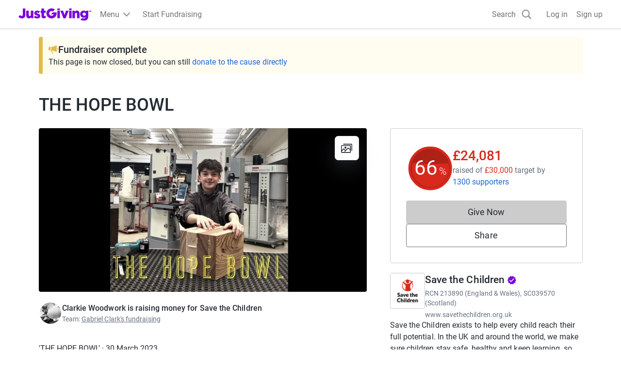

--- FILE ---
content_type: text/html; charset=utf-8
request_url: https://www.justgiving.com/page/thehopebowl
body_size: 56173
content:
<!DOCTYPE html><html lang="en-GB" data-sentry-component="RootLayout" data-sentry-source-file="layout.tsx"><head><script data-sri-detection="true">"use strict";(()=>{var d="https://o106326.ingest.us.sentry.io/api/4505228284854272/envelope/?sentry_key=cb229deb403d401b9db5d3a008a60427&sentry_version=7",y="https://cb229deb403d401b9db5d3a008a60427@o106326.ingest.us.sentry.io/4505228284854272",p="stg";window.addEventListener("error",t=>{let e=t.target;if(!(e instanceof HTMLElement))return;let r=e.tagName;if(r!=="SCRIPT"&&r!=="LINK")return;let s=e.getAttribute("integrity");if(!s)return;let n=e.src||e.href;if(!n.includes("/_next/static/"))return;let o={event_id:l(),sent_at:new Date().toISOString(),dsn:y},i={type:"event"},a={level:"error",environment:p,tags:{"sri.failure":"true","resource.type":r.toLowerCase()},exception:{values:[{type:"SRIIntegrityError",value:"SRI check failed: "+n}]},extra:{resourceUrl:n,expectedIntegrity:s,pageUrl:location.href}},c=JSON.stringify(o)+`
`+JSON.stringify(i)+`
`+JSON.stringify(a);try{fetch(d,{method:"POST",body:c,keepalive:!0})}catch{}},!0);function l(){if(typeof crypto<"u"&&crypto.randomUUID)return crypto.randomUUID().replace(/-/g,"");let t=new Uint8Array(16);return crypto.getRandomValues(t),Array.from(t,e=>e.toString(16).padStart(2,"0")).join("")}})();
</script><meta charSet="utf-8"/><meta name="viewport" content="width=device-width, initial-scale=1" data-sentry-element="meta" data-sentry-source-file="layout.tsx"/><meta name="viewport" content="width=device-width, initial-scale=1"/><link rel="preload" as="image" href="https://images.justgiving.com/image/a1dce4e7-824b-4a12-a2a5-1e15b0ded9eb.jpg?template=Size800w" fetchPriority="high"/><link rel="stylesheet" href="https://www.jg-cdn.com/assets/jg-pages-edge/_next/static/css/1-b1f547309aeb0c31.css" data-precedence="next" integrity="sha256-tLLG76U2Ebvc+tvuzikNGmms2k3xampRjLo+8tOzinM=" crossorigin="anonymous"><link rel="stylesheet" href="https://www.jg-cdn.com/assets/jg-pages-edge/_next/static/css/1-2ad45aac0d6c6233.css" data-precedence="next" integrity="sha256-89jj1YdGgTCHafzyzAO4AsgQjVku7Sfy8aPNpPILyak=" crossorigin="anonymous"><link rel="stylesheet" href="https://www.jg-cdn.com/assets/jg-pages-edge/_next/static/css/1-29a2db97a9aa1a4a.css" data-precedence="next" integrity="sha256-6mUy0GL0sea1RYqqxTEbF8Hq98lTbPRoced9Ft7vtGw=" crossorigin="anonymous"><link rel="stylesheet" href="https://www.jg-cdn.com/assets/jg-pages-edge/_next/static/css/1-7c7a5d7f3db118dd.css" data-precedence="next" integrity="sha256-SFQmDHYNnnp8gExLRAqvDzSbSPF9kBhykU4JaN6xAYw=" crossorigin="anonymous"><link rel="stylesheet" href="https://www.jg-cdn.com/assets/jg-pages-edge/_next/static/css/1-4c468121876a3f31.css" data-precedence="next" integrity="sha256-zIAfTSrf/HwlXmH24Wxefn7PJH/88PgLUHJbcjogXig=" crossorigin="anonymous"><link rel="stylesheet" href="https://www.jg-cdn.com/assets/jg-pages-edge/_next/static/css/1-1d8b9e21f71ea5e2.css" data-precedence="next" integrity="sha256-tSQ7jUx9FdXtLVBJFoBdoGHGBhRs5T1PXUpWepuRAX0=" crossorigin="anonymous"><link rel="stylesheet" href="https://www.jg-cdn.com/assets/jg-pages-edge/_next/static/css/1-de00b3c86db9cba3.css" data-precedence="next" integrity="sha256-C+L8lxkufbhYMtNQ42XjKlYCQli95MUA4/XCCv/V9JA=" crossorigin="anonymous"><link rel="stylesheet" href="https://www.jg-cdn.com/assets/jg-pages-edge/_next/static/css/1-8e115c29bac71dc2.css" data-precedence="next" integrity="sha256-6gQNUizohL/7AWT5PKfK0QQftX0eZNdyEyJPFRcsTEQ=" crossorigin="anonymous"><link rel="stylesheet" href="https://www.jg-cdn.com/assets/jg-pages-edge/_next/static/css/1-d431d2e0f51eacf0.css" data-precedence="next" integrity="sha256-pCUZhSs9HDg6gphEPEp68hz406HB5PRTGbWY8QO/Zbs=" crossorigin="anonymous"><link rel="stylesheet" href="https://www.jg-cdn.com/assets/jg-pages-edge/_next/static/css/1-891750b8d60caf98.css" data-precedence="next" integrity="sha256-bPB3f5PsGp81KViMzGmGKbdSS7cmQBMWwb7yTGI2ZgA=" crossorigin="anonymous"><link rel="stylesheet" href="https://www.jg-cdn.com/assets/jg-pages-edge/_next/static/css/1-f33b71e05b15b989.css" data-precedence="next" integrity="sha256-OiKgvCuBqtlN0MQhycFukZMfZyfwgU1YBGVmJJDc0bw=" crossorigin="anonymous"><link rel="preload" as="script" fetchPriority="low" href="https://www.jg-cdn.com/assets/jg-pages-edge/_next/static/chunks/1-webpack-6021852a1d1d2f51.js" integrity="sha256-xPa7pDm9mcFwkhkPRdzRb91D1SOFCSEobHKq/VPyqk0=" crossorigin="anonymous"><script src="https://www.jg-cdn.com/assets/jg-pages-edge/_next/static/chunks/1-52774a7f-9b66a2014a42eb63.js" async="" integrity="sha256-4VZz4ygJaLak0AJCOe4H8ZNFK0f1H0BXqyQNUTUzMho=" crossorigin="anonymous"></script><script src="https://www.jg-cdn.com/assets/jg-pages-edge/_next/static/chunks/1-fd9d1056-640df66061361c48.js" async="" integrity="sha256-T2FrRNkzKe01xsWzRxBuZpKH3C5jp2yDjLdpK5KCk94=" crossorigin="anonymous"></script><script src="https://www.jg-cdn.com/assets/jg-pages-edge/_next/static/chunks/1-4777-e85961634a8709eb.js" async="" integrity="sha256-BM5rrwFkg+GqDDzfs6KRJtcQWGOS+eqskqjIA8Sqfk8=" crossorigin="anonymous"></script><script src="https://www.jg-cdn.com/assets/jg-pages-edge/_next/static/chunks/1-main-app-5646a2d412bb21ff.js" async="" integrity="sha256-VrrTQjcqZwK8B8ZJYS+ycWhHi/QNv37QrORI2aLzTHw=" crossorigin="anonymous"></script><script src="https://www.jg-cdn.com/assets/jg-pages-edge/_next/static/chunks/1-app/global-error-cbc0ed2af2e29f9b.js" async="" integrity="sha256-EFmwHWsn5AIPrdHUGDYv8YJ9MnooamS+5/xRxZJcxhU=" crossorigin="anonymous"></script><script src="https://www.jg-cdn.com/assets/jg-pages-edge/_next/static/chunks/1-aaea2bcf-595692258578e756.js" async="" integrity="sha256-6FWt+H5Hah8Xz65cgjBXkdGixm0IURYlQCmuN8MU9Rg=" crossorigin="anonymous"></script><script src="https://www.jg-cdn.com/assets/jg-pages-edge/_next/static/chunks/1-7385-d687f1cb742e5d8a.js" async="" integrity="sha256-IMalgruOV8jK+y0TrBGSCHmWcPbJDYIivSSC2xOfhrc=" crossorigin="anonymous"></script><script src="https://www.jg-cdn.com/assets/jg-pages-edge/_next/static/chunks/1-7210-a63f3beefc26c57d.js" async="" integrity="sha256-7oitTTR7tXugNUy1Cr30L/ahilMb+8IrHHBLNYsP2uo=" crossorigin="anonymous"></script><script src="https://www.jg-cdn.com/assets/jg-pages-edge/_next/static/chunks/1-1617-0436386f2c6bcb34.js" async="" integrity="sha256-LT60WTL0iXY3JNG0uObJGOcJ+nqqcZGqsqLAGaiFKGo=" crossorigin="anonymous"></script><script src="https://www.jg-cdn.com/assets/jg-pages-edge/_next/static/chunks/1-4550-15d57355656c5997.js" async="" integrity="sha256-YYssXPoWJN7MmlWgNypCEEkXa6okZfAz/qVNp8VuXvQ=" crossorigin="anonymous"></script><script src="https://www.jg-cdn.com/assets/jg-pages-edge/_next/static/chunks/1-900-1672012eb8389e83.js" async="" integrity="sha256-5jJBmpokt5BWlA1N7K+wgTBXjNabzVo6dO5czedXNC0=" crossorigin="anonymous"></script><script src="https://www.jg-cdn.com/assets/jg-pages-edge/_next/static/chunks/1-6637-53ef4f15bf3df522.js" async="" integrity="sha256-SpwzSkMCp4+dFyUEPCDF4AQx+zGtasCwwfYzoh2rkd0=" crossorigin="anonymous"></script><script src="https://www.jg-cdn.com/assets/jg-pages-edge/_next/static/chunks/1-6874-5e21846da97c7134.js" async="" integrity="sha256-Z22lgH0aMwQBgl4n6jpOZAJngIYzDj6bcS2UH8PUugU=" crossorigin="anonymous"></script><script src="https://www.jg-cdn.com/assets/jg-pages-edge/_next/static/chunks/1-app/%5Bprefix%5D/%5B...shortName%5D/page-c211109467d8cd8c.js" async=""></script><script src="https://www.jg-cdn.com/assets/jg-pages-edge/_next/static/chunks/1-app/layout-db64c3244ec06118.js" async="" integrity="sha256-7yWzbK7vr6L0hjwI+pZ1rTnIpsTkIZOtL0PoqG7ZvOA=" crossorigin="anonymous"></script><script src="https://www.jg-cdn.com/assets/jg-pages-edge/_next/static/chunks/1-app/error-f8e860e224dde110.js" async="" integrity="sha256-0ddfIkDvBOqzcbUGiPEZydeMOtxwa334YGkmL4v3mKs=" crossorigin="anonymous"></script><link rel="preload" href="//vice-prod.sdiapi.com/vice_loader/825512f1-9720-444f-94ca-599e05887e0c/e7f63d31-5065-4d9c-a05b-be068a084ae0" as="script"/><link rel="preload" href="https://www.jg-cdn.com/chrome/chrome-0c08644c472bcf1e4ede.js" as="script"/><link rel="preload" href="https://www.jg-cdn.com/assets/bbid-session-manager/bbid-session-manager.js" as="script"/><meta name="theme-color" content="#7a04dd" data-sentry-element="meta" data-sentry-source-file="layout.tsx"/><link rel="preconnect" href="https://graphql.justgiving.com"/><title>Clarkie Woodwork is fundraising for Save the Children</title><meta name="description" content="Help Clarkie Woodwork raise money to support Save the Children"/><meta name="jg:chrome:brandingColor" content="#d8291d"/><meta name="googlebot-news" content="noindex, nofollow"/><meta name="charity_tax_id" content="213890"/><meta name="charity_tax_id:country" content="GB"/><meta property="og:title" content="THE HOPE BOWL"/><meta property="og:description" content="Help Clarkie Woodwork raise money to support Save the Children"/><meta property="og:url" content="https://www.justgiving.com/page/thehopebowl"/><meta property="og:site_name" content="JustGiving"/><meta property="og:image" content="https://images.justgiving.com/image/a1dce4e7-824b-4a12-a2a5-1e15b0ded9eb.jpg?template=size1200x630face"/><meta property="og:image:secure_url" content="https://images.justgiving.com/image/a1dce4e7-824b-4a12-a2a5-1e15b0ded9eb.jpg?template=size1200x630face"/><meta property="og:image:width" content="1200"/><meta property="og:image:height" content="630"/><meta name="twitter:card" content="summary_large_image"/><meta name="twitter:title" content="THE HOPE BOWL"/><meta name="twitter:description" content="Help Clarkie Woodwork raise money to support Save the Children"/><meta name="twitter:image" content="https://images.justgiving.com/image/a1dce4e7-824b-4a12-a2a5-1e15b0ded9eb.jpg?template=size1200x630face"/><link rel="stylesheet" href="https://www.jg-cdn.com/chrome/chrome-0c08644c472bcf1e4ede.css"/><script src="https://www.jg-cdn.com/assets/jg-pages-edge/_next/static/chunks/polyfills-42372ed130431b0a.js" noModule="" integrity="sha256-CXPB1kyIrcjjyVBBDLWLKI9yEY1ZZbeASUON648vloM=" crossorigin="anonymous"></script><style id="__jsx-2665305056">:root{--color-brand-base:#d8291d;--color-brand-darker:#AD2117;--color-interaction-base:#d8291d;--color-interaction-dark:#AD2117;--brand-container-width:unset;--brand-color-text:#d8291d;--brand-color-neutral:unset;--brand-background-image:unset;--brand-color-background:unset}</style></head><body style="--container-width:1121px"><div><div id="jg-chrome-header" class="jg-chrome"><span><header class="jg-chrome-header jg-background--white" style="color: #7a04dd;"><div class="jg-chrome-header__bar jg-position-relative jg-h-full jg-background--white jg-bdb jg-bd--very-light-grey"><div class="container jg-space-phn jg-h-full"><div class="jg-display-ib jg-h-full"><a href="https://www.justgiving.com" class="jg-display-ib jg-h-full jg-space-pvxs jg-space-phxs jg-space-mlxs jg-space-mlsm@md"><span class="jg-sr-only">JustGiving’s homepage</span><div class="jg-chrome-header__logo-wrapper jg-align--middle jg-position-relative" style="width: 149.58596690150526px; height: 0px; padding-bottom: 17.824277224743614%;"><img class="jg-position-absolute jg-display-b jg-w-full jg-h-full" src="https://www.jg-cdn.com/chrome/1512e535e420ee8a905d8ad330c77819.svg" alt /></div></a><div class="jg-chrome-dropdown-menu jg-text--pull-left jg-position-relative@md jg-h-full jg-align--top jg-space-mlxs@md jg-display-ib"><div class="jg-display-ib jg-position-relative jg-h-full"><button class="jg-chrome-dropdown-menu__button jg-bdn jg-background--transparent jg-cursor-pointer jg-display-ib jg-h-full jg-space-pvn jg-space-phxs jg-text--medium-regular jg-hover-group" aria-haspopup="true" aria-controls="jg-chrome-menu-primary" id="jg-chrome-menu-primary-button"><span class="jg-display-ib jg-align--vertical-center">Menu</span><div class="jg-chrome-animated-chevron jg-position-relative jg-chrome-dropdown-menu__button-caret jg-display-ib jg-align--vertical-middle jg-icon--medium-small@lg jg-chrome-dropdown-menu__button-caret"><div class="jg-position-absolute jg-w-full jg-h-full jg-chrome-animated-chevron__left-wing"><div class="jg-chrome-animated-chevron__wing jg-position-absolute jg-anim--transition-all jg-w-full jg-h-full"><svg viewBox="0 0 12 12" class="jg-display-b jg-position-absolute jg-w-full jg-h-full jg-overflow-visible"><path d="M 0 6 L 6 6"></path></svg></div></div><div class="jg-position-absolute jg-w-full jg-h-full jg-chrome-animated-chevron__right-wing"><div class="jg-chrome-animated-chevron__wing jg-position-absolute jg-anim--transition-all jg-w-full jg-h-full"><svg viewBox="0 0 12 12" class="jg-display-b jg-position-absolute jg-w-full jg-h-full jg-overflow-visible"><path d="M 0 6 L 6 6"></path></svg></div></div></div></button><div class="jg-display-b jg-position-absolute jg-chrome-dropdown-menu__caret jg-anim-fade-in jg-anim-slide-up jg-pin-r jg-space-mrsm jg-pin-auto@md jg-chrome-header__menu-caret-offset@lg jg-space-mrxs@lg" aria-hidden><svg viewBox="0 0 18 9" class="jg-chrome-dropdown-menu__caret-stroke jg-display-b jg-position-absolute jg-color--very-light-grey"><path d="M 0 9 L 9 1 L 18 9"></path></svg><svg viewBox="0 0 20 9" class="jg-chrome-dropdown-menu__caret-fill jg-display-b jg-position-absolute jg-color--very-light-grey"><path d="M 0 10 L 10 1 L 20 10"></path></svg></div></div><nav id="jg-chrome-menu-primary" aria-labelledby="jg-chrome-menu-primary-button" aria-hidden><ul class="jg-chrome-dropdown-menu__content jg-position-absolute jg-w-full jg-space-pvsm jg-space-mtsm@md jg-bd--very-light-grey jg-bdv jg-bdh@md jg-br@md jg-background--white jg-shadow-md jg-anim-fade-in jg-anim-slide-up jg-whitespace-no-wrap"><li class="jg-display-n@lg"><a class="jg-display-b jg-text--medium-regular jg-text-no-underline@hover jg-color--empress jg-color--nero@hover jg-space-pvxs jg-space-phsm jg-space-pvn@md jg-space-mvxs@md jg-space-phmd@md undefined" href="https://www.justgiving.com/create-page">Start Fundraising</a></li><li aria-hidden class="jg-chrome-dropdown-menu__separator jg-bdb jg-bd--gainsboro jg-space-mvsm jg-space-mvms@md jg-display-n@lg"></li><li class><a class="jg-display-b jg-text--medium-regular jg-text-no-underline@hover jg-color--empress jg-color--nero@hover jg-space-pvxs jg-space-phsm jg-space-pvn@md jg-space-mvxs@md jg-space-phmd@md undefined" href="https://www.justgiving.com/fundraising">Fundraising on JustGiving</a></li><li class><a class="jg-display-b jg-text--medium-regular jg-text-no-underline@hover jg-color--empress jg-color--nero@hover jg-space-pvxs jg-space-phsm jg-space-pvn@md jg-space-mvxs@md jg-space-phmd@md undefined" href="https://www.justgiving.com/us/crowdfunding">Crowdfunding</a></li><li class><a class="jg-display-b jg-text--medium-regular jg-text-no-underline@hover jg-color--empress jg-color--nero@hover jg-space-pvxs jg-space-phsm jg-space-pvn@md jg-space-mvxs@md jg-space-phmd@md undefined" href="https://help.justgiving.com/hc/en-us">Help for fundraisers and donors</a></li><li aria-hidden class="jg-chrome-dropdown-menu__separator jg-bdb jg-bd--gainsboro jg-space-mvsm jg-space-mvms@md"></li><li class><a class="jg-display-b jg-text--medium-regular jg-text-no-underline@hover jg-color--empress jg-color--nero@hover jg-space-pvxs jg-space-phsm jg-space-pvn@md jg-space-mvxs@md jg-space-phmd@md undefined" href="https://www.justgiving.com/for-charities/us-home">JustGiving for Charities</a></li><li class><a class="jg-display-b jg-text--medium-regular jg-text-no-underline@hover jg-color--empress jg-color--nero@hover jg-space-pvxs jg-space-phsm jg-space-pvn@md jg-space-mvxs@md jg-space-phmd@md undefined" href="https://www.justgiving.com/en/event-partners">JustGiving for Event Partners</a></li><li class><a class="jg-display-b jg-text--medium-regular jg-text-no-underline@hover jg-color--empress jg-color--nero@hover jg-space-pvxs jg-space-phsm jg-space-pvn@md jg-space-mvxs@md jg-space-phmd@md undefined" href="https://www.justgiving.com/for-charities/products/digital-solutions/digital-solutions-for-corporates">JustGiving for Companies</a></li><li class><a class="jg-display-b jg-text--medium-regular jg-text-no-underline@hover jg-color--empress jg-color--nero@hover jg-space-pvxs jg-space-phsm jg-space-pvn@md jg-space-mvxs@md jg-space-phmd@md undefined" href="https://www.justgiving.com/developer">Developer Tools</a></li></ul></nav></div><a id="chrome-start-fundraising" class="jg-display-n jg-display-ib@lg jg-h-full jg-align--top jg-space-phxs jg-space-mlxs jg-space-mlsm@xl jg-color--empress jg-color--nero@hover jg-text-no-underline@hover" href="https://www.justgiving.com/create-page"><span class="jg-display-b jg-align--middle">Start Fundraising</span></a></div></div></div><div class="jg-chrome-search jg-background--white jg-bdb jg-bd--very-light-grey jg-space-pvsm@md jg-position-absolute jg-w-full jg-anim-slide-down jg-anim-fade-in" id="chrome-search-box"><div class="container jg-space-phsm@md"><div class="row row--no-gutter"><div class="col-xs-12 jg-space-phms@md col-lg-8 offset-lg-2 jg-space-phn@lg col-xl-6 offset-xl-3"><form name="jg-chrome--search-form"><input class="jg-chrome-search__input jg-display-ib jg-align--top jg-form-control jg-font-size--medium jg-font-size--large@md jg-space-pln@md jg-bdn" type="search" id="chromeSearch" name="chromeSearch" autocomplete="off" placeholder="Search for a friend or charity" value aria-labelledby="chrome-search-label" /><input type="submit" class="jg-chrome-search__button jg-display-ib jg-align--top jg-br--0 jg-br@md jg-btn jg-btn--newPrimary" value="Search" /></form></div></div></div></div><div><div class="recapture-banner jg-hidden" style="max-height: 0;"><div class="recapture-banner-wrapper jg-position-relative container"><span class="mail-img" aria-hidden="true"></span><p>Your friends are fundraising. Don't miss out,<a> opt in.</a></p><button aria-label="close banner" class="recapture-banner__close-statement-platform jg-position-absolute"><span class="sr-only">Close</span></button></div></div></div></header></span></div></div><div class="Page_page__tOXLL" data-sentry-component="Page" data-sentry-source-file="Page.tsx"><div data-testid="app" class="DefaultLayout_container__NkOEB"><section aria-label="Fundraiser complete banner"><div class="FundraiserComplete_fundraiserAlertBanner__vXdM5" data-sentry-component="FundraiserComplete" data-sentry-source-file="FundraiserComplete.tsx"><div class="Stack_stack__y3P0m" style="--gap:8px;flex-direction:column" data-sentry-element="Element" data-sentry-source-file="Stack.tsx" data-sentry-component="Stack"><div class="Stack_stack__y3P0m" style="--gap:12px;flex-direction:row;align-items:center" data-sentry-element="Element" data-sentry-source-file="Stack.tsx" data-sentry-component="Stack"><img alt="" data-sentry-element="Image" data-sentry-source-file="FundraiserComplete.tsx" loading="lazy" width="20" height="20" decoding="async" data-nimg="1" style="color:transparent" src="https://www.jg-cdn.com/assets/jg-pages-edge/_next/static/media/announcementIcon.af22b9bf.svg"/><p class="cp-heading-small m-0">Fundraiser complete</p></div><div class="cp-body-medium m-0"> This page is now closed, but you can still<!-- --> <a class="cp-text-link FundraiserComplete_linkColor__D9AJq" href="https://link.justgiving.com/v1/charity/donate/charityId/18570?startedBy=webjustgiving" target="_blank" data-sentry-element="Element" data-sentry-source-file="DonateButton.tsx">donate to the cause directly</a></div></div></div></section><section class="hidden lg-block" aria-label="Page title"><div class="Stack_stack__y3P0m py-5" style="--gap:12px;flex-direction:row;align-items:baseline" data-sentry-element="Element" data-sentry-component="Stack" data-sentry-source-file="Stack.tsx"><h1 class="cp-heading-large m-0">THE HOPE BOWL</h1></div></section><div class="DefaultLayout_grid__WTyR_"><div class="DefaultLayout_main__OjsKv"><section data-testid="page-cover" class="DefaultLayout_cover__WYuc6"><div class="relative h-full" data-sentry-component="Cover" data-sentry-source-file="Cover.tsx"><button class="btn-unstyled w-full" aria-label="Open media gallery"><img alt="" data-testid="cover-image" data-sentry-element="Image" data-sentry-source-file="CoverImage.tsx" fetchPriority="high" width="811" height="433" decoding="async" data-nimg="1" class="cp-img w-full CoverImage_coverImage__J2oEI CoverImage_rounded__xzibC" style="color:transparent" src="https://images.justgiving.com/image/a1dce4e7-824b-4a12-a2a5-1e15b0ded9eb.jpg?template=Size800w"/></button><div class="CoverImage_actionsContainer__wuonq p-4"><button class="btn-unstyled w-full" aria-label="View gallery"><div class="CoverImage_actionButton__vu7FG"><svg height="24" width="24" viewBox="0 0 24 24" xmlns="http://www.w3.org/2000/svg" data-sentry-element="svg" data-sentry-component="GalleryIcon" data-sentry-source-file="GalleryIcon.tsx"><path d="M18.563 19.754a1.94 1.94 0 01-.014.203l.028-.218a1.742 1.742 0 01-.064.269c-.048.146.085-.192.022-.052a1.386 1.386 0 01-.092.167c-.032.052-.124.162.036-.042a1.38 1.38 0 01-.075.085c-.046.05-.227.197-.006.023a1.372 1.372 0 01-.258.156c.23-.11.107-.048.049-.027a1.356 1.356 0 01-.225.053l.211-.03c-.25.034-.513.015-.765.015H2.278c-.1 0-.197-.001-.297-.014l.211.03a1.606 1.606 0 01-.26-.067c-.142-.05.186.088.05.023a1.308 1.308 0 01-.162-.095c-.05-.033-.158-.128.041.037a1.37 1.37 0 01-.083-.077c-.049-.047-.19-.235-.022-.007a1.406 1.406 0 01-.151-.266c.106.237.046.111.026.05a1.46 1.46 0 01-.052-.231l.029.218c-.041-.327-.014-.671-.014-1V9.019c0-.308-.01-.618.002-.926.002-.04.007-.081.012-.121l-.029.218a1.742 1.742 0 01.064-.269c.048-.146-.085.192-.022.052.026-.058.058-.113.092-.167.032-.052.124-.162-.036.042.024-.03.05-.057.075-.085.046-.05.228-.197.007-.023a1.346 1.346 0 01.258-.156c-.23.11-.108.048-.05.027a1.35 1.35 0 01.226-.053l-.212.03c.25-.034.513-.015.765-.015h15.132c.1 0 .198.001.297.014l-.211-.03a1.604 1.604 0 01.26.067c.143.05-.185-.088-.05-.023.057.027.11.06.163.095.05.033.157.128-.042-.037.03.024.056.05.083.077.049.047.191.235.022.007a1.404 1.404 0 01.151.266c-.106-.237-.046-.111-.026-.05.025.075.04.153.052.231l-.028-.218c.04.327.014.671.014 1v10.782c0 .448.362.821.796.821.434 0 .796-.373.796-.82V8.94c0-.413.014-.817-.048-1.226-.13-.855-.9-1.607-1.72-1.74a3.277 3.277 0 00-.536-.043H2.691c-.362 0-.717-.015-1.073.075a2.1 2.1 0 00-1.066.681c-.33.4-.495.846-.545 1.365-.011.108-.006.22-.006.33v11.173c0 .12-.002.241.01.361.092.957.721 1.782 1.644 2.015.34.087.698.066 1.046.066h15.155c.23 0 .458-.018.682-.075.952-.24 1.603-1.18 1.617-2.169a.815.815 0 00-.797-.82c-.438 0-.79.373-.796.82z" data-sentry-element="path" data-sentry-source-file="GalleryIcon.tsx"></path><path d="M1.657 18.822l2.762-3.142 1.377-1.567H4.67l3.297 2.77.557.467c.171.144.335.24.563.24.21 0 .415-.086.563-.24.284-.292.338-.877 0-1.16l-3.296-2.77-.558-.468c-.17-.143-.335-.24-.563-.24a.77.77 0 00-.563.24l-2.762 3.142L.53 17.661c-.29.331-.318.833 0 1.161.296.305.835.332 1.127 0z" data-sentry-element="path" data-sentry-source-file="GalleryIcon.tsx"></path><path d="M8.223 19.41l2.32-2.391 3.692-3.806.84-.866h-1.126l3.259 2.647 1.451 1.18c.175.14.333.24.564.24a.79.79 0 00.563-.24c.28-.289.341-.884 0-1.162l-3.26-2.647-1.451-1.179c-.174-.141-.332-.24-.563-.24a.787.787 0 00-.563.24l-2.32 2.392a102802.196 102802.196 0 01-4.532 4.672.847.847 0 000 1.16.787.787 0 001.126 0z" data-sentry-element="path" data-sentry-source-file="GalleryIcon.tsx"></path><path d="M5.022 4.642h15.724c.092 0 .182.002.273.014l-.211-.03a1.604 1.604 0 01.26.067c.142.049-.186-.088-.05-.023.056.027.11.06.162.095.05.033.158.128-.041-.037.029.024.056.05.083.077.049.047.19.235.022.007a1.394 1.394 0 01.151.266c-.106-.237-.046-.111-.026-.05.024.075.04.153.052.231l-.029-.218c.041.327.014.671.014 1v10.78c0 .448.363.822.797.822.434 0 .796-.374.796-.821V6.01c0-.412.014-.817-.048-1.226-.131-.855-.9-1.606-1.72-1.739A3.25 3.25 0 0020.695 3H5.022c-.434 0-.796.373-.796.82 0 .448.362.822.796.822z" data-sentry-element="path" data-sentry-source-file="GalleryIcon.tsx"></path><circle cx="9" cy="11" r="2" data-sentry-element="circle" data-sentry-source-file="GalleryIcon.tsx"></circle><defs data-sentry-element="defs" data-sentry-source-file="GalleryIcon.tsx"><clipPath id="clip0" data-sentry-element="clipPath" data-sentry-source-file="GalleryIcon.tsx"></clipPath></defs></svg></div></button></div></div></section><div class="DefaultLayout_paddedContainer__txGhZ"><section class="DefaultLayout_section__cpFUo" aria-label="Page summary"><section class="DefaultLayout_pageOwner__jDk5T" data-testid="page-owner"><div class="Stack_stack__y3P0m PageOwnerTitle_title__jM7ev" style="--gap:12px;flex-direction:row;align-items:baseline" data-sentry-element="Element" data-sentry-component="Stack" data-sentry-source-file="Stack.tsx"><h1 class="cp-heading-large m-0">THE HOPE BOWL</h1></div><div data-testid="page-owner-component"><div class="Stack_stack__y3P0m" style="--gap:16px;flex-direction:column" data-sentry-element="Element" data-sentry-component="Stack" data-sentry-source-file="Stack.tsx"><div class="Stack_stack__y3P0m" style="--gap:12px;flex-direction:row;align-items:center" data-sentry-element="Element" data-sentry-component="Stack" data-sentry-source-file="Stack.tsx"><img class="cp-avatar cp-avatar-small Avatar_avatar__uxy_q PageOwnerTitle_avatar__XK2ZN" src="https://images.jg-cdn.com/image/b7b9864c-00f7-4b7e-b5bf-7284a1f67955.jpg" alt="" loading="lazy"/><div class="Stack_stack__y3P0m" style="--gap:0;flex-direction:column;align-items:flex-start" data-sentry-element="Element" data-sentry-component="Stack" data-sentry-source-file="Stack.tsx"><strong class="cp-body-medium cp-font-bold">Clarkie Woodwork is raising money for Save the Children</strong><p class="m-0 text-color-grey-400 cp-body-small" data-sentry-component="Team" data-sentry-source-file="Team.tsx">Team<!-- -->:<!-- --> <a data-sentry-element="NextLink" data-sentry-source-file="Team.tsx" class="Link_textBody__S90pv" data-sentry-component="Link" href="https://www.justgiving.com/team/gabrielclarkfundraising">Gabriel Clark&#x27;s fundraising</a></p></div></div></div></div></section></section><section data-testid="totals-section-main" class="DefaultLayout_totalsWrapper__vxMXV DefaultLayout_section__cpFUo" aria-label="Fundraising summary"><!--$!--><template data-dgst="BAILOUT_TO_CLIENT_SIDE_RENDERING"></template><div class="Stack_stack__y3P0m m-3" style="--gap:12px;flex-direction:row" data-sentry-element="Element" data-sentry-component="Stack" data-sentry-source-file="Stack.tsx"><div class="skeleton_animated__aMh0D" style="height:8rem;width:8rem;border-radius:50%" data-sentry-component="Skeleton" data-sentry-source-file="Skeleton.tsx"></div><div class="Stack_stack__y3P0m mt-4" style="--gap:12px;flex-direction:column" data-sentry-element="Element" data-sentry-component="Stack" data-sentry-source-file="Stack.tsx"><div class="skeleton_animated__aMh0D" style="height:2rem;width:20rem;border-radius:undefinedpx" data-sentry-component="Skeleton" data-sentry-source-file="Skeleton.tsx"></div><div class="skeleton_animated__aMh0D" style="height:2rem;width:10rem;border-radius:undefinedpx" data-sentry-component="Skeleton" data-sentry-source-file="Skeleton.tsx"></div></div></div><!--/$--><div id="page-cta-section-main" class="DefaultLayout_callsToAction__K9l_X"><div class="Stack_stack__y3P0m w-full" style="--gap:12px;flex-direction:column" data-sentry-element="Element" data-sentry-component="Stack" data-sentry-source-file="Stack.tsx"><div class="cp-btn w-full DonateButton_disabled__XY4SH"><span aria-hidden="true">Give Now</span><span class="cp-sr-only">Donations cannot currently be made to this page</span></div><button id="share-button-cta" class="cp-btn cp-btn-secondary">Share</button></div></div></section><section class="DefaultLayout_features__73Fai DefaultLayout_section__cpFUo" data-testid="page-features-section" aria-label="Page details"><div class="Stack_stack__y3P0m" style="--gap:12px;flex-direction:column" id="page-features-container" data-sentry-element="Element" data-sentry-component="Stack" data-sentry-source-file="Stack.tsx"><p class="m-0" data-sentry-component="Activity" data-sentry-source-file="Activity.tsx">&#x27;THE HOPE BOWL&#x27; · 30 March 2023</p></div></section><div data-testid="cause-mini-slot" class="DefaultLayout_section__cpFUo DefaultLayout_topBorder__DPoyy DefaultLayout_causeMini__K4VUK lg-hidden"><section aria-label="About the cause"><div data-testid="cause-mini-section-with-boundaries" data-sentry-component="CauseMiniSectionWithBoundaries" data-sentry-source-file="CauseMiniSection.tsx"><div><div style="max-height:320px" class="ShowMoreInAModal_content__qX7PM"><div class="AboutCause_aboutCause__XPuLO" data-sentry-component="AboutCause" data-sentry-source-file="AboutCause.tsx"><div class="Stack_stack__y3P0m" style="--gap:12px;flex-direction:row;align-items:start" data-sentry-element="Element" data-sentry-source-file="Stack.tsx" data-sentry-component="Stack"><a href="https://www.justgiving.com/charity/savethechildren" aria-label="Go to Save the Children&#x27;s page"><img alt="" data-sentry-element="Image" data-sentry-source-file="Logo.tsx" data-sentry-component="Logo" loading="lazy" width="72" height="72" decoding="async" data-nimg="1" class="cp-img Logo_logo__5xyYV" style="color:transparent" src="https://images.justgiving.com/image/0fcf53e5-d1c2-4e64-80be-d0499807ae6b.png?template=Size120x120"/></a><div><a class="cp-heading-extra-small cp-text-link-dark" href="https://www.justgiving.com/charity/savethechildren">Save the Children<!-- --> <svg width="20" height="20" xmlns="http://www.w3.org/2000/svg" class="AboutCause_badge____BZS" data-sentry-element="svg" data-sentry-component="VerifiedBadge" data-sentry-source-file="VerifiedBadge.tsx"><title>Verified by JustGiving</title><path fill="#7a04dd" d="m19.167 10-2.034-2.317.284-3.066-3.009-.684-1.575-2.65L10 2.5 7.167 1.283l-1.575 2.65-3.009.675.284 3.067L.833 10l2.034 2.317-.284 3.075 3.009.683 1.575 2.65L10 17.5l2.833 1.217 1.575-2.65 3.009-.684-.284-3.066L19.167 10ZM8.333 14.167 5 10.833l1.175-1.175 2.158 2.15 5.492-5.491L15 7.5l-6.667 6.667Z" data-sentry-element="path" data-sentry-source-file="VerifiedBadge.tsx"></path></svg></a><div class="cp-body-small text-color-grey-400 mt-1">RCN<!-- --> <!-- -->213890 (England &amp; Wales), SC039570 (Scotland)</div><div class="cp-body-small mt-1"><a class="cp-text-link text-color-grey-400" href="https://www.savethechildren.org.uk" rel="noreferrer noopener" target="_blank">www.savethechildren.org.uk</a></div></div></div><div><div class="cp-body-medium"><div class="text-color-grey-600">Save the Children exists to help every child reach their full potential. In the UK and around the world, we make sure children stay safe, healthy and keep learning, so they can become who they want to be.

Your donation will help vulnerable children wherever the need is greatest.</div></div></div></div> <div class="ShowMoreInAModal_gradient__jBYD7"></div></div><button class="cp-text-link ShowMoreInAModal_readStoryButton__LwQsY">Read charity description</button></div></div></section></div><main data-testid="main" class="DefaultLayout_topBorder__DPoyy"><section class="py-section"><header class="MainSection_header__9UP9f"><h1 class="cp-heading-small mt-0 mb-3">Story</h1></header><div data-testid="story"><div><div id="read-story" style="max-height:320px" class="ShowMoreInAModal_content__qX7PM"><div class="RichStory_container__mS_Mf" data-sentry-component="RichStory" data-sentry-source-file="RichStory.tsx"><p class="cp-body-medium mb-4 mt-0">Hi everyone --</p><p class="cp-body-medium mb-4 mt-0"></p><p class="cp-body-medium mb-4 mt-0">So last year, with your incredible support, my BOWL FOR UKRAINE raised over £250,000 for Save The Children&#x27;s Ukraine Appeal. Thank you all so much.</p><p class="cp-body-medium mb-4 mt-0">Recently I visited an amazing school in Poland to see how the money we raised is helping kids whose lives have been turned upside down by the war. I was really moved by the difference our support had made and really struck by the fact that these kids were no different to me and my friends.</p><p class="cp-body-medium mb-4 mt-0">So I&#x27;ve decided I want to do another fundraiser!</p><p class="cp-body-medium mb-4 mt-0">The thing is there are kids all over the world, not just Ukraine, that really need our help so, this year, I want to raise the money for Save The Children&#x27;s Emergency Fund. This means that kids and their families can get the help they need straight away when there&#x27;s a crisis.</p><p class="cp-body-medium mb-4 mt-0">Some of the money will continue to go to supporting Ukraine, but the war has also increased hunger in other parts of the world and places like Yemen and Syria are really struggling. What&#x27;s more kids in East Africa are facing one of the worst famines in 40yrs.</p><p class="cp-body-medium mb-4 mt-0">I know things are pretty tough at the moment with the cost of living crisis (Mum and Dad are always going on at me about switching the lights off!) but it just seems to me that we&#x27;ve all still got to try and do something to make the world a better place.</p><p class="cp-body-medium mb-4 mt-0">So please donate if you can. As I know first hand EVERY PENNY COUNTS. And of course do keep spreading the word to anyone you know. </p><p class="cp-body-medium mb-4 mt-0">I&#x27;ll keep posting on my Instagram - www.instagram.com/clarkie_woodwork - where you&#x27;ll be able to see me making THE HOPE BOWL and I&#x27;ll also keep you keep up-to-date with how the fundraiser is going. </p><p class="cp-body-medium mb-4 mt-0">Dad will also be doing his Twitter thing - @rclarkie</p><p class="cp-body-medium mb-4 mt-0">Thank you all so much! You&#x27;re just the best! </p><p class="cp-body-medium mb-4 mt-0">And have a really HAPPY EASTER</p><p class="cp-body-medium mb-4 mt-0">Gabriel</p><p class="cp-body-medium mb-4 mt-0"></p><p class="cp-body-medium mb-4 mt-0">Dad here with the boring stuff -</p><p class="cp-body-medium mb-4 mt-0">PLEASE NOTE - that the winner of Gabriel&#x27;s HOPE BOWL will be drawn at random after his fundraiser closes. When Just Giving gives the option you will need to agree to providing your name and a way of contacting you. If you donate annonymously I won&#x27;t be able to track you down!!</p><p class="cp-body-medium mb-4 mt-0">(Also for legal reasons, because this has to technically be a Free Prize Draw for the gaming commission, I have to let you know that you can enter the draw without giving a donation. Obviously it rather goes against the spirit of things but if you do want to enter without donating please send your contact details to the following email address: thehopebowl@gmail.com )</p><p class="cp-body-medium mb-4 mt-0"></p></div><div class="ShowMoreInAModal_gradient__jBYD7"></div></div><button class="cp-text-link ShowMoreInAModal_readStoryButton__LwQsY">Read story</button></div></div></section><!--$!--><template data-dgst="BAILOUT_TO_CLIENT_SIDE_RENDERING"></template><!--/$--><div id="timeline-section-marker"></div></main></div></div><aside data-testid="aside" class="DefaultLayout_paddedContainer__txGhZ"><section data-testid="totals-section-aside" class="DefaultLayout_totalsWrapper__vxMXV hidden lg-block" aria-label="Fundraising summary"><!--$!--><template data-dgst="BAILOUT_TO_CLIENT_SIDE_RENDERING"></template><div class="Stack_stack__y3P0m m-3" style="--gap:12px;flex-direction:row" data-sentry-element="Element" data-sentry-component="Stack" data-sentry-source-file="Stack.tsx"><div class="skeleton_animated__aMh0D" style="height:8rem;width:8rem;border-radius:50%" data-sentry-component="Skeleton" data-sentry-source-file="Skeleton.tsx"></div><div class="Stack_stack__y3P0m mt-4" style="--gap:12px;flex-direction:column" data-sentry-element="Element" data-sentry-component="Stack" data-sentry-source-file="Stack.tsx"><div class="skeleton_animated__aMh0D" style="height:2rem;width:20rem;border-radius:undefinedpx" data-sentry-component="Skeleton" data-sentry-source-file="Skeleton.tsx"></div><div class="skeleton_animated__aMh0D" style="height:2rem;width:10rem;border-radius:undefinedpx" data-sentry-component="Skeleton" data-sentry-source-file="Skeleton.tsx"></div></div></div><!--/$--><div id="page-cta-section-aside" class="DefaultLayout_callsToAction__K9l_X"><div class="Stack_stack__y3P0m w-full" style="--gap:12px;flex-direction:column" data-sentry-element="Element" data-sentry-component="Stack" data-sentry-source-file="Stack.tsx"><div class="cp-btn w-full DonateButton_disabled__XY4SH"><span aria-hidden="true">Give Now</span><span class="cp-sr-only">Donations cannot currently be made to this page</span></div><button id="share-button-cta" class="cp-btn cp-btn-secondary">Share</button></div></div></section><section data-testid="cause-mini-slot" class="DefaultLayout_section__cpFUo hidden lg-block DefaultLayout_causeMini__K4VUK DefaultLayout_bottomBorder__daXmJ"><section aria-label="About the cause"><div data-testid="cause-mini-section-with-boundaries" data-sentry-component="CauseMiniSectionWithBoundaries" data-sentry-source-file="CauseMiniSection.tsx"><div><div style="max-height:320px" class="ShowMoreInAModal_content__qX7PM"><div class="AboutCause_aboutCause__XPuLO" data-sentry-component="AboutCause" data-sentry-source-file="AboutCause.tsx"><div class="Stack_stack__y3P0m" style="--gap:12px;flex-direction:row;align-items:start" data-sentry-element="Element" data-sentry-source-file="Stack.tsx" data-sentry-component="Stack"><a href="https://www.justgiving.com/charity/savethechildren" aria-label="Go to Save the Children&#x27;s page"><img alt="" data-sentry-element="Image" data-sentry-source-file="Logo.tsx" data-sentry-component="Logo" loading="lazy" width="72" height="72" decoding="async" data-nimg="1" class="cp-img Logo_logo__5xyYV" style="color:transparent" src="https://images.justgiving.com/image/0fcf53e5-d1c2-4e64-80be-d0499807ae6b.png?template=Size120x120"/></a><div><a class="cp-heading-extra-small cp-text-link-dark" href="https://www.justgiving.com/charity/savethechildren">Save the Children<!-- --> <svg width="20" height="20" xmlns="http://www.w3.org/2000/svg" class="AboutCause_badge____BZS" data-sentry-element="svg" data-sentry-component="VerifiedBadge" data-sentry-source-file="VerifiedBadge.tsx"><title>Verified by JustGiving</title><path fill="#7a04dd" d="m19.167 10-2.034-2.317.284-3.066-3.009-.684-1.575-2.65L10 2.5 7.167 1.283l-1.575 2.65-3.009.675.284 3.067L.833 10l2.034 2.317-.284 3.075 3.009.683 1.575 2.65L10 17.5l2.833 1.217 1.575-2.65 3.009-.684-.284-3.066L19.167 10ZM8.333 14.167 5 10.833l1.175-1.175 2.158 2.15 5.492-5.491L15 7.5l-6.667 6.667Z" data-sentry-element="path" data-sentry-source-file="VerifiedBadge.tsx"></path></svg></a><div class="cp-body-small text-color-grey-400 mt-1">RCN<!-- --> <!-- -->213890 (England &amp; Wales), SC039570 (Scotland)</div><div class="cp-body-small mt-1"><a class="cp-text-link text-color-grey-400" href="https://www.savethechildren.org.uk" rel="noreferrer noopener" target="_blank">www.savethechildren.org.uk</a></div></div></div><div><div class="cp-body-medium"><div class="text-color-grey-600">Save the Children exists to help every child reach their full potential. In the UK and around the world, we make sure children stay safe, healthy and keep learning, so they can become who they want to be.

Your donation will help vulnerable children wherever the need is greatest.</div></div></div></div> <div class="ShowMoreInAModal_gradient__jBYD7"></div></div><button class="cp-text-link ShowMoreInAModal_readStoryButton__LwQsY">Read charity description</button></div></div></section></section><div class="py-section"><div class="Stack_stack__y3P0m" style="--gap:24px;flex-direction:column;align-items:flex-start" data-sentry-element="Element" data-sentry-source-file="Stack.tsx" data-sentry-component="Stack"><section class="Stack_stack__y3P0m w-full" style="--gap:12px;flex-direction:column;justify-content:flex-start" data-sentry-element="Element" data-sentry-source-file="Stack.tsx" data-sentry-component="Stack"><header data-sentry-component="Title" data-sentry-source-file="SupportersList.tsx"><h1 class="cp-heading-small m-0" id="supportersList"><span data-testid="supporters-count">1,300</span> <!-- -->donations</h1></header><button type="button" class="cp-chip SupportersList_topDonation__tZtbh" aria-pressed="false" data-sentry-element="Chip" data-sentry-component="TopDonations" data-sentry-source-file="SupportersList.tsx">Top donations</button><ul class="m-0 p-0" data-sentry-component="Supporters" data-sentry-source-file="SupportersList.tsx"><li class="SupporterDetails_container__F1yi2" data-testid="supporter" data-sentry-element="Element" data-sentry-source-file="SupporterDetails.tsx"><div class="SupporterDetails_avatar__6usmQ" data-testid="avatar"><svg xmlns="http://www.w3.org/2000/svg" class="DefaultAvatar_small__Xq016" aria-hidden="true" data-sentry-element="svg" data-sentry-component="DefaultAvatar" data-sentry-source-file="DefaultAvatar.tsx"><circle style="fill:var(--color-red-400)" cx="50%" cy="50%" r="50%" data-sentry-element="circle" data-sentry-source-file="DefaultAvatar.tsx"></circle><text x="50%" y="50%" font-size="2rem" fill="white" dominant-baseline="central" text-anchor="middle" data-sentry-element="text" data-sentry-source-file="DefaultAvatar.tsx">A</text></svg></div><div class="Stack_stack__y3P0m SupporterDetails_content__p_abt" style="--gap:16px;flex-direction:column;align-items:flex-start" data-sentry-element="Element" data-sentry-source-file="Stack.tsx" data-sentry-component="Stack"><header class="SupporterDetails_header__3czW_"><h2 class="SupporterDetails_donorName__f_tha cp-heading-extra-small m-0" data-testid="donor-name">Anonymous</h2><span class="SupporterDetails_date__zEBmC cp-body-small text-color-grey-400" data-sentry-component="Date" data-sentry-source-file="SupporterDetails.tsx">2 years ago</span></header><span class="SupporterDetails_donationMessage__IPPow" data-sentry-component="Message" data-sentry-source-file="SupporterDetails.tsx">Well done, Clarkie Woodwork</span><div class="SupporterDetails_amount__LzYvS branded-text" data-testid="donation-amounts" data-sentry-component="DonationAmounts" data-sentry-source-file="SupporterDetails.tsx">£10.00<span class="SupporterDetails_giftAidAmount__7_1cj"> + <!-- -->£2.50<!-- --> <!-- -->Gift Aid</span></div></div></li><li class="SupporterDetails_container__F1yi2" data-testid="supporter" data-sentry-element="Element" data-sentry-source-file="SupporterDetails.tsx"><div class="SupporterDetails_avatar__6usmQ" data-testid="avatar"><svg xmlns="http://www.w3.org/2000/svg" class="DefaultAvatar_small__Xq016" aria-hidden="true" data-sentry-element="svg" data-sentry-component="DefaultAvatar" data-sentry-source-file="DefaultAvatar.tsx"><circle style="fill:var(--color-red-400)" cx="50%" cy="50%" r="50%" data-sentry-element="circle" data-sentry-source-file="DefaultAvatar.tsx"></circle><text x="50%" y="50%" font-size="2rem" fill="white" dominant-baseline="central" text-anchor="middle" data-sentry-element="text" data-sentry-source-file="DefaultAvatar.tsx">A</text></svg></div><div class="Stack_stack__y3P0m SupporterDetails_content__p_abt" style="--gap:16px;flex-direction:column;align-items:flex-start" data-sentry-element="Element" data-sentry-source-file="Stack.tsx" data-sentry-component="Stack"><header class="SupporterDetails_header__3czW_"><h2 class="SupporterDetails_donorName__f_tha cp-heading-extra-small m-0" data-testid="donor-name">Anonymous</h2><span class="SupporterDetails_date__zEBmC cp-body-small text-color-grey-400" data-sentry-component="Date" data-sentry-source-file="SupporterDetails.tsx">2 years ago</span></header></div></li><li class="SupporterDetails_container__F1yi2" data-testid="supporter" data-sentry-element="Element" data-sentry-source-file="SupporterDetails.tsx"><div class="SupporterDetails_avatar__6usmQ" data-testid="avatar"><svg xmlns="http://www.w3.org/2000/svg" class="DefaultAvatar_small__Xq016" aria-hidden="true" data-sentry-element="svg" data-sentry-component="DefaultAvatar" data-sentry-source-file="DefaultAvatar.tsx"><circle style="fill:var(--color-blue-400)" cx="50%" cy="50%" r="50%" data-sentry-element="circle" data-sentry-source-file="DefaultAvatar.tsx"></circle><text x="50%" y="50%" font-size="2rem" fill="white" dominant-baseline="central" text-anchor="middle" data-sentry-element="text" data-sentry-source-file="DefaultAvatar.tsx">G</text></svg></div><div class="Stack_stack__y3P0m SupporterDetails_content__p_abt" style="--gap:16px;flex-direction:column;align-items:flex-start" data-sentry-element="Element" data-sentry-source-file="Stack.tsx" data-sentry-component="Stack"><header class="SupporterDetails_header__3czW_"><h2 class="SupporterDetails_donorName__f_tha cp-heading-extra-small m-0" data-testid="donor-name">Grahame</h2><span class="SupporterDetails_date__zEBmC cp-body-small text-color-grey-400" data-sentry-component="Date" data-sentry-source-file="SupporterDetails.tsx">2 years ago</span></header><span class="SupporterDetails_donationMessage__IPPow" data-sentry-component="Message" data-sentry-source-file="SupporterDetails.tsx">Such a selfless young man! Keep up the good work...</span><div class="SupporterDetails_amount__LzYvS branded-text" data-testid="donation-amounts" data-sentry-component="DonationAmounts" data-sentry-source-file="SupporterDetails.tsx">£20.00<span class="SupporterDetails_giftAidAmount__7_1cj"> + <!-- -->£5.00<!-- --> <!-- -->Gift Aid</span></div></div></li><li class="SupporterDetails_container__F1yi2" data-testid="supporter" data-sentry-element="Element" data-sentry-source-file="SupporterDetails.tsx"><div class="SupporterDetails_avatar__6usmQ" data-testid="avatar"><svg xmlns="http://www.w3.org/2000/svg" class="DefaultAvatar_small__Xq016" aria-hidden="true" data-sentry-element="svg" data-sentry-component="DefaultAvatar" data-sentry-source-file="DefaultAvatar.tsx"><circle style="fill:var(--color-red-400)" cx="50%" cy="50%" r="50%" data-sentry-element="circle" data-sentry-source-file="DefaultAvatar.tsx"></circle><text x="50%" y="50%" font-size="2rem" fill="white" dominant-baseline="central" text-anchor="middle" data-sentry-element="text" data-sentry-source-file="DefaultAvatar.tsx">A</text></svg></div><div class="Stack_stack__y3P0m SupporterDetails_content__p_abt" style="--gap:16px;flex-direction:column;align-items:flex-start" data-sentry-element="Element" data-sentry-source-file="Stack.tsx" data-sentry-component="Stack"><header class="SupporterDetails_header__3czW_"><h2 class="SupporterDetails_donorName__f_tha cp-heading-extra-small m-0" data-testid="donor-name">Andrea Hipwell</h2><span class="SupporterDetails_date__zEBmC cp-body-small text-color-grey-400" data-sentry-component="Date" data-sentry-source-file="SupporterDetails.tsx">2 years ago</span></header><span class="SupporterDetails_donationMessage__IPPow" data-sentry-component="Message" data-sentry-source-file="SupporterDetails.tsx">Well done you. </span><div class="SupporterDetails_amount__LzYvS branded-text" data-testid="donation-amounts" data-sentry-component="DonationAmounts" data-sentry-source-file="SupporterDetails.tsx">£10.00</div></div></li><li class="SupporterDetails_container__F1yi2" data-testid="supporter" data-sentry-element="Element" data-sentry-source-file="SupporterDetails.tsx"><div class="SupporterDetails_avatar__6usmQ" data-testid="avatar"><svg xmlns="http://www.w3.org/2000/svg" class="DefaultAvatar_small__Xq016" aria-hidden="true" data-sentry-element="svg" data-sentry-component="DefaultAvatar" data-sentry-source-file="DefaultAvatar.tsx"><circle style="fill:var(--color-green-400)" cx="50%" cy="50%" r="50%" data-sentry-element="circle" data-sentry-source-file="DefaultAvatar.tsx"></circle><text x="50%" y="50%" font-size="2rem" fill="white" dominant-baseline="central" text-anchor="middle" data-sentry-element="text" data-sentry-source-file="DefaultAvatar.tsx">R</text></svg></div><div class="Stack_stack__y3P0m SupporterDetails_content__p_abt" style="--gap:16px;flex-direction:column;align-items:flex-start" data-sentry-element="Element" data-sentry-source-file="Stack.tsx" data-sentry-component="Stack"><header class="SupporterDetails_header__3czW_"><h2 class="SupporterDetails_donorName__f_tha cp-heading-extra-small m-0" data-testid="donor-name">Rosemary May</h2><span class="SupporterDetails_date__zEBmC cp-body-small text-color-grey-400" data-sentry-component="Date" data-sentry-source-file="SupporterDetails.tsx">2 years ago</span></header><span class="SupporterDetails_donationMessage__IPPow" data-sentry-component="Message" data-sentry-source-file="SupporterDetails.tsx">Beautiful craftsmanship </span><div class="SupporterDetails_amount__LzYvS branded-text" data-testid="donation-amounts" data-sentry-component="DonationAmounts" data-sentry-source-file="SupporterDetails.tsx">£20.00<span class="SupporterDetails_giftAidAmount__7_1cj"> + <!-- -->£5.00<!-- --> <!-- -->Gift Aid</span></div></div></li></ul><div class="cp-btn w-full DonateButton_disabled__XY4SH"><span aria-hidden="true">Give Now</span><span class="cp-sr-only">Donations cannot currently be made to this page</span></div></section></div></div></aside><div class="DefaultLayout_paddedContainer__txGhZ"><section data-testid="footer-secondary-section" class="DefaultLayout_section__cpFUo DefaultLayout_topBorder__DPoyy"><section aria-label="Donation summary"><header><h1 class="cp-heading-small mt-0 mb-5">Donation summary</h1></header><div class="Stack_stack__y3P0m" style="--gap:16px;flex-direction:column" data-sentry-element="Element" data-sentry-component="Stack" data-sentry-source-file="Stack.tsx"><dl class="m-0"><div class="Stack_stack__y3P0m" style="--gap:8px;flex-direction:column" data-sentry-element="Element" data-sentry-component="Stack" data-sentry-source-file="Stack.tsx"><dt class="cp-body-medium">Total</dt><dd class="ml-0 branded-text"><div class="cp-body-large">£24,080.20</div><small class="cp-body-small">+ <!-- -->£3,433.03<!-- --> <!-- -->Gift Aid</small></dd></div></dl><dl class="Stack_stack__y3P0m m-0 DonationSummary_donationSummaryList___S4Lw" style="--gap:12px;flex-direction:row" data-sentry-element="Element" data-sentry-source-file="Stack.tsx" data-sentry-component="Stack"><div class="Stack_stack__y3P0m" style="--gap:8px;flex-direction:column" data-sentry-element="Element" data-sentry-component="Stack" data-sentry-source-file="Stack.tsx"><dt class="cp-body-medium">Online</dt><dd class="ml-0 text-color-grey-400"><div class="cp-body-medium">£24,080.20</div></dd></div><div class="Stack_stack__y3P0m" style="--gap:8px;flex-direction:column" data-sentry-element="Element" data-sentry-component="Stack" data-sentry-source-file="Stack.tsx"><dt class="cp-body-medium">Offline</dt><dd class="ml-0 text-color-grey-400"><div class="cp-body-medium">£0.00</div></dd></div></dl></div><p class="cp-body-small m-0 text-color-grey-600 mt-5">Charities pay a small fee for our service.<!-- --> <a class="cp-text-link" href="https://www.justgiving.com/about/fees">Learn more about fees</a></p></section></section></div></div></div></div><div><div id="jg-chrome-footer" class="jg-chrome"><footer class="jg-chrome-footer jg-bdt jg-bd--very-light-grey jg-background--white" role="contentinfo"><div><div class="jg-display-n@lg"><nav><ol><li class="jg-bdb jg-bd--gainsboro"><button class="jg-background--transparent jg-h5 jg-space-mvn jg-text--pull-left jg-outline-n jg-position-relative jg-w-full jg-space-pvms jg-space-phsm jg-space-phms@md jg-cursor-pointer jg-hover-group" aria-haspopup="true" aria-controls="jg-chrome-footer-0" id="jg-chrome-footer-0-button"><h2 class="jg-space-mvn jg-display-ib jg-color--nero jg-color--black@group-hover jg-h5">For Fundraisers &amp; Donors</h2><div class="jg-position-absolute jg-pin-t jg-pin-r jg-h-full"><div class="jg-align--middle"><div class="jg-chrome-animated-chevron jg-position-relative jg-icon--medium-small jg-space-mrsm jg-space-mrms@md jg-stroke--nobel jg-stroke--empress@group-hover"><div class="jg-position-absolute jg-w-full jg-h-full jg-chrome-animated-chevron__left-wing"><div class="jg-chrome-animated-chevron__wing jg-position-absolute jg-anim--transition-all jg-w-full jg-h-full"><svg viewBox="0 0 12 12" class="jg-display-b jg-position-absolute jg-w-full jg-h-full jg-overflow-visible"><path d="M 0 6 L 6 6"></path></svg></div></div><div class="jg-position-absolute jg-w-full jg-h-full jg-chrome-animated-chevron__right-wing"><div class="jg-chrome-animated-chevron__wing jg-position-absolute jg-anim--transition-all jg-w-full jg-h-full"><svg viewBox="0 0 12 12" class="jg-display-b jg-position-absolute jg-w-full jg-h-full jg-overflow-visible"><path d="M 0 6 L 6 6"></path></svg></div></div></div></div></div></button><ol class="jg-space-pbsm jg-hidden" id="jg-chrome-footer-0" aria-labelledby="jg-chrome-footer-0-button"><li><a class="jg-text--regular jg-display-b jg-color--empress jg-color--nero@hover jg-text-no-underline@hover jg-space-pvxs jg-space-phsm jg-space-phms@md" href="https://www.justgiving.com/create-page/cause">Raise money for a charity</a></li><li><a class="jg-text--regular jg-display-b jg-color--empress jg-color--nero@hover jg-text-no-underline@hover jg-space-pvxs jg-space-phsm jg-space-phms@md" href="https://www.justgiving.com/create-page/crowdfunding/category">Start crowdfunding</a></li><li><a class="jg-text--regular jg-display-b jg-color--empress jg-color--nero@hover jg-text-no-underline@hover jg-space-pvxs jg-space-phsm jg-space-phms@md" href="https://www.justgiving.com/user-account">Your fundraising</a></li><li><a class="jg-text--regular jg-display-b jg-color--empress jg-color--nero@hover jg-text-no-underline@hover jg-space-pvxs jg-space-phsm jg-space-phms@md" href="https://help.justgiving.com/hc/en-us">Help &amp; support</a></li></ol></li><li class="jg-bdb jg-bd--gainsboro"><button class="jg-background--transparent jg-h5 jg-space-mvn jg-text--pull-left jg-outline-n jg-position-relative jg-w-full jg-space-pvms jg-space-phsm jg-space-phms@md jg-cursor-pointer jg-hover-group" aria-haspopup="true" aria-controls="jg-chrome-footer-1" id="jg-chrome-footer-1-button"><h2 class="jg-space-mvn jg-display-ib jg-color--nero jg-color--black@group-hover jg-h5">For Charities</h2><div class="jg-position-absolute jg-pin-t jg-pin-r jg-h-full"><div class="jg-align--middle"><div class="jg-chrome-animated-chevron jg-position-relative jg-icon--medium-small jg-space-mrsm jg-space-mrms@md jg-stroke--nobel jg-stroke--empress@group-hover"><div class="jg-position-absolute jg-w-full jg-h-full jg-chrome-animated-chevron__left-wing"><div class="jg-chrome-animated-chevron__wing jg-position-absolute jg-anim--transition-all jg-w-full jg-h-full"><svg viewBox="0 0 12 12" class="jg-display-b jg-position-absolute jg-w-full jg-h-full jg-overflow-visible"><path d="M 0 6 L 6 6"></path></svg></div></div><div class="jg-position-absolute jg-w-full jg-h-full jg-chrome-animated-chevron__right-wing"><div class="jg-chrome-animated-chevron__wing jg-position-absolute jg-anim--transition-all jg-w-full jg-h-full"><svg viewBox="0 0 12 12" class="jg-display-b jg-position-absolute jg-w-full jg-h-full jg-overflow-visible"><path d="M 0 6 L 6 6"></path></svg></div></div></div></div></div></button><ol class="jg-space-pbsm jg-hidden" id="jg-chrome-footer-1" aria-labelledby="jg-chrome-footer-1-button"><li><a class="jg-text--regular jg-display-b jg-color--empress jg-color--nero@hover jg-text-no-underline@hover jg-space-pvxs jg-space-phsm jg-space-phms@md" href="https://www.justgiving.com/for-charities/us-home">Join now</a></li><li><a class="jg-text--regular jg-display-b jg-color--empress jg-color--nero@hover jg-text-no-underline@hover jg-space-pvxs jg-space-phsm jg-space-phms@md" href="https://www.justgiving.com/sso">Log in to your charity account</a></li><li><a class="jg-text--regular jg-display-b jg-color--empress jg-color--nero@hover jg-text-no-underline@hover jg-space-pvxs jg-space-phsm jg-space-phms@md" href="https://justgiving-charitysupport.zendesk.com">Help &amp; support for charities</a></li><li><a class="jg-text--regular jg-display-b jg-color--empress jg-color--nero@hover jg-text-no-underline@hover jg-space-pvxs jg-space-phsm jg-space-phms@md" href="https://blog.justgiving.com">Read our charity blog</a></li></ol></li><li class="jg-bdb jg-bd--gainsboro"><button class="jg-background--transparent jg-h5 jg-space-mvn jg-text--pull-left jg-outline-n jg-position-relative jg-w-full jg-space-pvms jg-space-phsm jg-space-phms@md jg-cursor-pointer jg-hover-group" aria-haspopup="true" aria-controls="jg-chrome-footer-2" id="jg-chrome-footer-2-button"><h2 class="jg-space-mvn jg-display-ib jg-color--nero jg-color--black@group-hover jg-h5">For companies &amp; partners</h2><div class="jg-position-absolute jg-pin-t jg-pin-r jg-h-full"><div class="jg-align--middle"><div class="jg-chrome-animated-chevron jg-position-relative jg-icon--medium-small jg-space-mrsm jg-space-mrms@md jg-stroke--nobel jg-stroke--empress@group-hover"><div class="jg-position-absolute jg-w-full jg-h-full jg-chrome-animated-chevron__left-wing"><div class="jg-chrome-animated-chevron__wing jg-position-absolute jg-anim--transition-all jg-w-full jg-h-full"><svg viewBox="0 0 12 12" class="jg-display-b jg-position-absolute jg-w-full jg-h-full jg-overflow-visible"><path d="M 0 6 L 6 6"></path></svg></div></div><div class="jg-position-absolute jg-w-full jg-h-full jg-chrome-animated-chevron__right-wing"><div class="jg-chrome-animated-chevron__wing jg-position-absolute jg-anim--transition-all jg-w-full jg-h-full"><svg viewBox="0 0 12 12" class="jg-display-b jg-position-absolute jg-w-full jg-h-full jg-overflow-visible"><path d="M 0 6 L 6 6"></path></svg></div></div></div></div></div></button><ol class="jg-space-pbsm jg-hidden" id="jg-chrome-footer-2" aria-labelledby="jg-chrome-footer-2-button"><li><a class="jg-text--regular jg-display-b jg-color--empress jg-color--nero@hover jg-text-no-underline@hover jg-space-pvxs jg-space-phsm jg-space-phms@md" href="https://www.justgiving.com/for-charities/products/digital-solutions/digital-solutions-for-corporates">Corporate fundraising</a></li><li><a class="jg-text--regular jg-display-b jg-color--empress jg-color--nero@hover jg-text-no-underline@hover jg-space-pvxs jg-space-phsm jg-space-phms@md" href="https://www.justgiving.com/en/event-partners">Event partners</a></li><li><a class="jg-text--regular jg-display-b jg-color--empress jg-color--nero@hover jg-text-no-underline@hover jg-space-pvxs jg-space-phsm jg-space-phms@md" href="https://www.justgiving.com/developer">Developer Tools</a></li></ol></li><li class="jg-bdb jg-bd--gainsboro"><button class="jg-background--transparent jg-h5 jg-space-mvn jg-text--pull-left jg-outline-n jg-position-relative jg-w-full jg-space-pvms jg-space-phsm jg-space-phms@md jg-cursor-pointer jg-hover-group" aria-haspopup="true" aria-controls="jg-chrome-footer-3" id="jg-chrome-footer-3-button"><h2 class="jg-space-mvn jg-display-ib jg-color--nero jg-color--black@group-hover jg-h5">About JustGiving</h2><div class="jg-position-absolute jg-pin-t jg-pin-r jg-h-full"><div class="jg-align--middle"><div class="jg-chrome-animated-chevron jg-position-relative jg-icon--medium-small jg-space-mrsm jg-space-mrms@md jg-stroke--nobel jg-stroke--empress@group-hover"><div class="jg-position-absolute jg-w-full jg-h-full jg-chrome-animated-chevron__left-wing"><div class="jg-chrome-animated-chevron__wing jg-position-absolute jg-anim--transition-all jg-w-full jg-h-full"><svg viewBox="0 0 12 12" class="jg-display-b jg-position-absolute jg-w-full jg-h-full jg-overflow-visible"><path d="M 0 6 L 6 6"></path></svg></div></div><div class="jg-position-absolute jg-w-full jg-h-full jg-chrome-animated-chevron__right-wing"><div class="jg-chrome-animated-chevron__wing jg-position-absolute jg-anim--transition-all jg-w-full jg-h-full"><svg viewBox="0 0 12 12" class="jg-display-b jg-position-absolute jg-w-full jg-h-full jg-overflow-visible"><path d="M 0 6 L 6 6"></path></svg></div></div></div></div></div></button><ol class="jg-space-pbsm jg-hidden" id="jg-chrome-footer-3" aria-labelledby="jg-chrome-footer-3-button"><li><a class="jg-text--regular jg-display-b jg-color--empress jg-color--nero@hover jg-text-no-underline@hover jg-space-pvxs jg-space-phsm jg-space-phms@md" href="https://www.justgiving.com/about-us">Who we are</a></li><li><a class="jg-text--regular jg-display-b jg-color--empress jg-color--nero@hover jg-text-no-underline@hover jg-space-pvxs jg-space-phsm jg-space-phms@md" href="https://www.justgiving.com/jobs">Careers at JustGiving</a></li></ol></li></ol></nav></div><div class="jg-display-n jg-display-b@lg"><div class="container"><div class="row jg-space-phxs@md"><nav id="foot-text-section-for-fundraisers-&amp;-donors" aria-labelledby="foot-text-section-for-fundraisers-&amp;-donors-label" class="col-lg-6 col-xl-3 bottom-border jg-space-mtmd@xl jg-space-mbxs@xl jg-space-mbsm@sm"><h2 id="foot-text-section-for-fundraisers-&amp;-donors-label" class="jg-space-mbmd@xl jg-space-mtsm jg-h5">For Fundraisers &amp; Donors</h2><ul class="jg-list--unstyled"><li><a class="jg-text--regular jg-display-b jg-space-pvxs jg-color--empress jg-color--nero@hover jg-text-no-underline@hover" href="https://www.justgiving.com/create-page/cause">Raise money for a charity</a></li><li><a class="jg-text--regular jg-display-b jg-space-pvxs jg-color--empress jg-color--nero@hover jg-text-no-underline@hover" href="https://www.justgiving.com/create-page/crowdfunding/category">Start crowdfunding</a></li><li><a class="jg-text--regular jg-display-b jg-space-pvxs jg-color--empress jg-color--nero@hover jg-text-no-underline@hover" href="https://www.justgiving.com/user-account">Your fundraising</a></li><li><a class="jg-text--regular jg-display-b jg-space-pvxs jg-color--empress jg-color--nero@hover jg-text-no-underline@hover" href="https://help.justgiving.com/hc/en-us">Help &amp; support</a></li></ul></nav><nav id="foot-text-section-for-charities" aria-labelledby="foot-text-section-for-charities-label" class="col-lg-6 col-xl-3 bottom-border jg-space-mtmd@xl jg-space-mbxs@xl jg-space-mbsm@sm"><h2 id="foot-text-section-for-charities-label" class="jg-space-mbmd@xl jg-space-mtsm jg-h5">For Charities</h2><ul class="jg-list--unstyled"><li><a class="jg-text--regular jg-display-b jg-space-pvxs jg-color--empress jg-color--nero@hover jg-text-no-underline@hover" href="https://www.justgiving.com/for-charities/us-home">Join now</a></li><li><a class="jg-text--regular jg-display-b jg-space-pvxs jg-color--empress jg-color--nero@hover jg-text-no-underline@hover" href="https://www.justgiving.com/sso">Log in to your charity account</a></li><li><a class="jg-text--regular jg-display-b jg-space-pvxs jg-color--empress jg-color--nero@hover jg-text-no-underline@hover" href="https://justgiving-charitysupport.zendesk.com">Help &amp; support for charities</a></li><li><a class="jg-text--regular jg-display-b jg-space-pvxs jg-color--empress jg-color--nero@hover jg-text-no-underline@hover" href="https://blog.justgiving.com">Read our charity blog</a></li></ul></nav><nav id="foot-text-section-for-companies-&amp;-partners" aria-labelledby="foot-text-section-for-companies-&amp;-partners-label" class="col-lg-6 col-xl-3 bottom-border jg-space-mtmd@xl jg-space-mbxs@xl jg-space-mbsm@sm"><h2 id="foot-text-section-for-companies-&amp;-partners-label" class="jg-space-mbmd@xl jg-space-mtsm jg-h5">For companies &amp; partners</h2><ul class="jg-list--unstyled"><li><a class="jg-text--regular jg-display-b jg-space-pvxs jg-color--empress jg-color--nero@hover jg-text-no-underline@hover" href="https://www.justgiving.com/for-charities/products/digital-solutions/digital-solutions-for-corporates">Corporate fundraising</a></li><li><a class="jg-text--regular jg-display-b jg-space-pvxs jg-color--empress jg-color--nero@hover jg-text-no-underline@hover" href="https://www.justgiving.com/en/event-partners">Event partners</a></li><li><a class="jg-text--regular jg-display-b jg-space-pvxs jg-color--empress jg-color--nero@hover jg-text-no-underline@hover" href="https://www.justgiving.com/developer">Developer Tools</a></li></ul></nav><nav id="foot-text-section-about-justgiving" aria-labelledby="foot-text-section-about-justgiving-label" class="col-lg-6 col-xl-3 bottom-border jg-space-mtmd@xl jg-space-mbxs@xl jg-space-mbsm@sm"><h2 id="foot-text-section-about-justgiving-label" class="jg-space-mbmd@xl jg-space-mtsm jg-h5">About JustGiving</h2><ul class="jg-list--unstyled"><li><a class="jg-text--regular jg-display-b jg-space-pvxs jg-color--empress jg-color--nero@hover jg-text-no-underline@hover" href="https://www.justgiving.com/about-us">Who we are</a></li><li><a class="jg-text--regular jg-display-b jg-space-pvxs jg-color--empress jg-color--nero@hover jg-text-no-underline@hover" href="https://www.justgiving.com/jobs">Careers at JustGiving</a></li></ul></nav></div></div></div></div><div class="jg-space-mtmd jg-space-pbsm"><div class="container"><div class="row jg-space-phxs@md jg-space-pbsm@xl"><div class="col-xs-12 col-xl-9 jg-space-ptsm@xl"><a href="https://www.justgiving.com" class target="_blank" rel="noopener noreferrer"><span class="jg-sr-only">JustGiving’s homepage</span><img class="jg-chrome-footer__logo-wrapper jg-display-b jg-space-mtxs jg-chrome-footer__logo-wrapper--jg" src="https://www.jg-cdn.com/chrome/1512e535e420ee8a905d8ad330c77819.svg" alt /></a><ul class="jg-space-mbsm jg-space-mbxs@md jg-space-mtms"><li class="jg-display-b jg-display-ib@md jg-space-mrms@md"><a class="jg-display-b jg-space-pvxs jg-text--medium jg-text-no-underline@hover jg-color--empress jg-color--nero@hover" href="https://www.justgiving.com/info/terms-of-service" target="_blank" rel="noopener noreferrer">Terms of Use</a></li><li class="jg-display-b jg-display-ib@md jg-space-mrms@md"><a class="jg-display-b jg-space-pvxs jg-text--medium jg-text-no-underline@hover jg-color--empress jg-color--nero@hover" href="https://www.justgiving.com/info/privacy" target="_blank" rel="noopener noreferrer">Privacy policy</a></li><li class="jg-display-b jg-display-ib@md jg-space-mrms@md"><a class="jg-display-b jg-space-pvxs jg-text--medium jg-text-no-underline@hover jg-color--empress jg-color--nero@hover" href="https://www.justgiving.com/info/cookies" target="_blank" rel="noopener noreferrer">Cookie policy</a></li><li class="jg-display-b jg-display-ib@md jg-space-mrms@md"><a class="jg-display-b jg-space-pvxs jg-text--medium jg-text-no-underline@hover jg-color--empress jg-color--nero@hover" href="https://www.justgiving.com/info/accessibility-statement" target="_blank" rel="noopener noreferrer">Accessibility Statement</a></li></ul></div><div class="col-xs-12 col-xl-3"><div class="jg-text--medium-light jg-space-mbsm jg-space-mtms jg-space-mtxs@xl">Find us on</div><ul class="icon-container"><li class="icon-box"><a href="https://www.facebook.com/justgivingusa" class><span class="jg-sr-only">JustGiving on Facebook</span><div class="icon"><svg fill="none" xmlns="http://www.w3.org/2000/svg" viewBox="0 0 110 110"><path d="M98.214 0c3.274 0 6.057 1.146 8.349 3.438C108.854 5.729 110 8.511 110 11.786v86.428c0 3.274-1.146 6.057-3.437 8.349-2.292 2.291-5.075 3.437-8.349 3.437H64.576V72.679h14.241L81.517 55h-16.94V43.46c0-6.22 3.274-9.33 9.821-9.33h7.612V19.151c-4.583-.819-9.085-1.228-13.505-1.228-4.747 0-8.839.9-12.276 2.701-3.274 1.8-5.893 4.502-7.858 8.103-1.964 3.6-2.946 7.857-2.946 12.767V55h-15.47v17.679h15.47V110h-33.64c-3.273 0-6.056-1.146-8.348-3.437C1.147 104.271 0 101.488 0 98.214V11.786c0-3.274 1.146-6.057 3.438-8.348C5.729 1.146 8.511 0 11.786 0h86.428z" fill="#818B99"/></svg></div></a></li><li class="icon-box"><a href="https://www.instagram.com/justgiving/" class><span class="jg-sr-only">JustGiving on Instagram</span><div class="icon"><svg fill="none" xmlns="http://www.w3.org/2000/svg" viewBox="0 0 114 110"><path d="M36.134 35.112c5.768-5.566 12.723-8.349 20.866-8.349 8.143 0 15.013 2.783 20.612 8.349 5.767 5.401 8.651 12.03 8.651 19.888 0 7.857-2.884 14.569-8.651 20.134-5.599 5.402-12.47 8.103-20.612 8.103-8.143 0-15.098-2.701-20.866-8.103-5.598-5.566-8.397-12.277-8.397-20.134 0-7.857 2.799-14.487 8.397-19.888zm7.38 32.901c3.731 3.602 8.227 5.402 13.486 5.402s9.754-1.8 13.487-5.402c3.732-3.6 5.598-7.939 5.598-13.013s-1.866-9.412-5.598-13.013c-3.733-3.602-8.228-5.402-13.487-5.402s-9.755 1.8-13.487 5.402c-3.732 3.6-5.598 7.939-5.598 13.013s1.866 9.412 5.598 13.013zm48.602-46.897c1.357 1.146 2.036 2.62 2.036 4.42 0 1.8-.679 3.355-2.036 4.665-1.187 1.31-2.714 1.964-4.58 1.964s-3.478-.655-4.835-1.964c-1.357-1.31-2.036-2.865-2.036-4.665 0-1.8.679-3.274 2.036-4.42 1.357-1.31 2.969-1.964 4.835-1.964s3.393.654 4.58 1.964zm21.63 11.295c.169 4.42.254 11.95.254 22.589 0 10.64-.085 18.17-.254 22.59-.509 9.984-3.648 17.76-9.416 23.325-5.598 5.402-13.571 8.267-23.92 8.594-4.58.327-12.383.491-23.41.491-11.027 0-18.83-.164-23.41-.491-10.349-.491-18.322-3.438-23.92-8.839a23.793 23.793 0 01-5.344-6.875c-1.357-2.62-2.375-5.157-3.054-7.612-.509-2.455-.763-5.32-.763-8.594C.169 73.17 0 65.64 0 55c0-10.64.17-18.252.509-22.835.509-9.821 3.562-17.433 9.16-22.835C15.269 3.765 23.242.737 33.59.246 38.17.082 45.973 0 57 0c11.027 0 18.83.082 23.41.246 10.349.49 18.322 3.519 23.92 9.084 5.768 5.402 8.907 13.096 9.416 23.08zm-12.215 55c.509-1.31.933-2.947 1.273-4.911.339-2.128.593-4.583.763-7.366.17-2.947.254-5.32.254-7.12V41.986c0-1.801-.084-4.093-.254-6.875-.17-2.947-.424-5.402-.763-7.367-.34-2.127-.764-3.846-1.273-5.156-2.035-5.074-5.683-8.593-10.942-10.558-1.357-.49-3.138-.9-5.343-1.227-2.036-.328-4.58-.573-7.634-.737-2.884-.164-5.26-.246-7.125-.246H43.513c-1.866 0-4.325.082-7.38.246-2.883.164-5.428.41-7.633.737-2.036.327-3.732.736-5.09 1.227-5.258 1.964-8.905 5.484-10.941 10.558-.51 1.31-.933 3.029-1.273 5.157-.339 1.964-.593 4.42-.763 7.366-.17 2.782-.254 5.074-.254 6.875V71.45c.17 2.455.339 4.583.508 6.384.17 1.637.425 3.356.764 5.156.34 1.8.678 3.274 1.018 4.42 2.205 5.074 5.852 8.593 10.942 10.558 1.357.49 3.053.9 5.089 1.227 2.205.328 4.75.573 7.634.737 3.053.164 5.428.246 7.125.246h27.228c1.866 0 4.24-.082 7.125-.246 3.053-.164 5.598-.41 7.634-.737 2.205-.327 3.986-.736 5.343-1.227 5.26-2.128 8.907-5.648 10.942-10.558z" fill="#818B99"/></svg></div></a></li><li class="icon-box"><a href="https://www.tiktok.com/@justgiving" class><span class="jg-sr-only">JustGiving on TikTok</span><div class="icon"><svg fill="none" xmlns="http://www.w3.org/2000/svg" viewBox="0 0 103 118"><path d="M75.73 0H55.408v80.377c0 9.577-7.816 17.443-17.543 17.443s-17.543-7.866-17.543-17.443c0-9.406 7.643-17.102 17.022-17.444v-20.18C16.674 43.097 0 59.685 0 80.378 0 101.24 17.022 118 38.039 118c21.017 0 38.038-16.93 38.038-37.623V39.162A47.736 47.736 0 00103 48.055v-20.18C87.715 27.362 75.73 15.05 75.73 0z" fill="#818B99"/></svg></div></a></li><li class="icon-box"><a href="https://www.youtube.com/@JustGivingTV" class><span class="jg-sr-only">JustGiving on Youtube</span><div class="icon"><svg fill="none" xmlns="http://www.w3.org/2000/svg" viewBox="0 0 125 88"><path d="M123.755 18.988s-1.221-8.626-4.981-12.414c-4.76-4.986-10.083-5.01-12.524-5.303C88.77 0 62.524 0 62.524 0h-.048S36.23 0 18.75 1.27c-2.441.294-7.764.318-12.524 5.304-3.76 3.788-4.956 12.414-4.956 12.414S0 29.13 0 39.247v9.482c0 10.117 1.245 20.258 1.245 20.258s1.22 8.627 4.956 12.415c4.76 4.985 11.01 4.814 13.794 5.352C30.005 87.707 62.5 88 62.5 88s26.27-.049 43.75-1.295c2.441-.293 7.764-.318 12.524-5.303 3.76-3.788 4.981-12.415 4.981-12.415S125 58.87 125 48.73v-9.482c0-10.117-1.245-20.259-1.245-20.259zm-74.17 41.25V25.074L83.35 42.717 49.585 60.239z" fill="#818B99"/></svg></div></a></li><li class="icon-box"><a href="https://www.linkedin.com/company/justgiving" class><span class="jg-sr-only">JustGiving on LinkedIn</span><div class="icon"><svg fill="none" xmlns="http://www.w3.org/2000/svg" viewBox="0 0 114 110"><g clip-path="url(#a)"><path d="M105.561 0H8.416C3.763 0 0 3.545 0 7.928v94.123C0 106.434 3.763 110 8.416 110h97.145c4.654 0 8.439-3.566 8.439-7.928V7.928C114 3.545 110.215 0 105.561 0zm-71.74 93.736H16.9V41.228h16.922v52.508zm-8.46-59.662c-5.433 0-9.82-4.232-9.82-9.453 0-5.22 4.387-9.453 9.82-9.453 5.41 0 9.796 4.232 9.796 9.453 0 5.2-4.386 9.453-9.796 9.453zm71.784 59.662h-16.9V68.213c0-6.08-.111-13.922-8.795-13.922-8.794 0-10.13 6.639-10.13 13.492v25.953H44.441V41.228h16.21v7.176h.222c2.249-4.125 7.77-8.486 15.987-8.486 17.122 0 20.284 10.871 20.284 25.008v28.81z" fill="#818B99"/></g><defs><clipPath id="a"><path fill="#fff" d="M0 0h114v110H0z"/></clipPath></defs></svg></div></a></li><li class="icon-box"><a href="https://x.com/justgiving" class><span class="jg-sr-only">JustGiving on X</span><div class="icon"><svg fill="none" xmlns="http://www.w3.org/2000/svg" viewBox="0 0 125 110"><path d="M98.445 0h19.167L75.737 46.595 125 110H86.427l-30.21-38.455L21.646 110H2.468l44.79-49.839L0 0h39.552L66.86 35.15 98.445 0zm-6.727 98.83h10.621L33.781 10.584H22.383L91.718 98.83z" fill="#818B99"/></svg></div></a></li></ul></div></div></div></div></footer></div></div><div id="modal-dialog-slot"></div><script src="https://www.jg-cdn.com/assets/jg-pages-edge/_next/static/chunks/1-webpack-6021852a1d1d2f51.js" async="" integrity="sha256-xPa7pDm9mcFwkhkPRdzRb91D1SOFCSEobHKq/VPyqk0=" crossorigin="anonymous"></script><script>(self.__next_f=self.__next_f||[]).push([0]);self.__next_f.push([2,null])</script><script>self.__next_f.push([1,"1:HL[\"https://www.jg-cdn.com/assets/jg-pages-edge/_next/static/css/1-b1f547309aeb0c31.css\",\"style\"]\n2:HL[\"https://www.jg-cdn.com/assets/jg-pages-edge/_next/static/css/1-2ad45aac0d6c6233.css\",\"style\"]\n3:HL[\"https://www.jg-cdn.com/assets/jg-pages-edge/_next/static/css/1-29a2db97a9aa1a4a.css\",\"style\"]\n4:HL[\"https://www.jg-cdn.com/assets/jg-pages-edge/_next/static/css/1-7c7a5d7f3db118dd.css\",\"style\"]\n5:HL[\"https://www.jg-cdn.com/assets/jg-pages-edge/_next/static/css/1-4c468121876a3f31.css\",\"style\"]\n6:HL[\"https://www.jg-cdn.com/assets/jg-pages-edge/_next/static/css/1-1d8b9e21f71ea5e2.css\",\"style\"]\n7:HL[\"https://www.jg-cdn.com/assets/jg-pages-edge/_next/static/css/1-de00b3c86db9cba3.css\",\"style\"]\n8:HL[\"https://www.jg-cdn.com/assets/jg-pages-edge/_next/static/css/1-8e115c29bac71dc2.css\",\"style\"]\n9:HL[\"https://www.jg-cdn.com/assets/jg-pages-edge/_next/static/css/1-d431d2e0f51eacf0.css\",\"style\"]\na:HL[\"https://www.jg-cdn.com/assets/jg-pages-edge/_next/static/css/1-891750b8d60caf98.css\",\"style\"]\nb:HL[\"https://www.jg-cdn.com/assets/jg-pages-edge/_next/static/css/1-f33b71e05b15b989.css\",\"style\"]\n"])</script><script>self.__next_f.push([1,"c:I[14360,[],\"\"]\nf:I[69257,[],\"\"]\n12:I[14857,[],\"\"]\n15:I[7759,[\"6470\",\"static/chunks/1-app/global-error-cbc0ed2af2e29f9b.js\"],\"default\"]\n10:[\"prefix\",\"page\",\"d\"]\n11:[\"shortName\",\"thehopebowl\",\"c\"]\n16:[]\n"])</script><script>self.__next_f.push([1,"0:[\"$\",\"$Lc\",null,{\"buildId\":\"o0HqR6ck7qYraArXn9brm\",\"assetPrefix\":\"https://www.jg-cdn.com/assets/jg-pages-edge\",\"urlParts\":[\"\",\"page\",\"thehopebowl\"],\"initialTree\":[\"\",{\"children\":[[\"prefix\",\"page\",\"d\"],{\"children\":[[\"shortName\",\"thehopebowl\",\"c\"],{\"children\":[\"__PAGE__\",{}]}]}]},\"$undefined\",\"$undefined\",true],\"initialSeedData\":[\"\",{\"children\":[[\"prefix\",\"page\",\"d\"],{\"children\":[[\"shortName\",\"thehopebowl\",\"c\"],{\"children\":[\"__PAGE__\",{},[[\"$Ld\",\"$Le\",[[\"$\",\"link\",\"0\",{\"rel\":\"stylesheet\",\"href\":\"https://www.jg-cdn.com/assets/jg-pages-edge/_next/static/css/1-1d8b9e21f71ea5e2.css\",\"precedence\":\"next\",\"crossOrigin\":\"$undefined\"}],[\"$\",\"link\",\"1\",{\"rel\":\"stylesheet\",\"href\":\"https://www.jg-cdn.com/assets/jg-pages-edge/_next/static/css/1-de00b3c86db9cba3.css\",\"precedence\":\"next\",\"crossOrigin\":\"$undefined\"}],[\"$\",\"link\",\"2\",{\"rel\":\"stylesheet\",\"href\":\"https://www.jg-cdn.com/assets/jg-pages-edge/_next/static/css/1-8e115c29bac71dc2.css\",\"precedence\":\"next\",\"crossOrigin\":\"$undefined\"}],[\"$\",\"link\",\"3\",{\"rel\":\"stylesheet\",\"href\":\"https://www.jg-cdn.com/assets/jg-pages-edge/_next/static/css/1-d431d2e0f51eacf0.css\",\"precedence\":\"next\",\"crossOrigin\":\"$undefined\"}],[\"$\",\"link\",\"4\",{\"rel\":\"stylesheet\",\"href\":\"https://www.jg-cdn.com/assets/jg-pages-edge/_next/static/css/1-891750b8d60caf98.css\",\"precedence\":\"next\",\"crossOrigin\":\"$undefined\"}],[\"$\",\"link\",\"5\",{\"rel\":\"stylesheet\",\"href\":\"https://www.jg-cdn.com/assets/jg-pages-edge/_next/static/css/1-f33b71e05b15b989.css\",\"precedence\":\"next\",\"crossOrigin\":\"$undefined\"}]]],null],null]},[null,[\"$\",\"$Lf\",null,{\"parallelRouterKey\":\"children\",\"segmentPath\":[\"children\",\"$10\",\"children\",\"$11\",\"children\"],\"error\":\"$undefined\",\"errorStyles\":\"$undefined\",\"errorScripts\":\"$undefined\",\"template\":[\"$\",\"$L12\",null,{}],\"templateStyles\":\"$undefined\",\"templateScripts\":\"$undefined\",\"notFound\":\"$undefined\",\"notFoundStyles\":\"$undefined\"}]],null]},[null,[\"$\",\"$Lf\",null,{\"parallelRouterKey\":\"children\",\"segmentPath\":[\"children\",\"$10\",\"children\"],\"error\":\"$undefined\",\"errorStyles\":\"$undefined\",\"errorScripts\":\"$undefined\",\"template\":[\"$\",\"$L12\",null,{}],\"templateStyles\":\"$undefined\",\"templateScripts\":\"$undefined\",\"notFound\":\"$undefined\",\"notFoundStyles\":\"$undefined\"}]],null]},[[[[\"$\",\"link\",\"0\",{\"rel\":\"stylesheet\",\"href\":\"https://www.jg-cdn.com/assets/jg-pages-edge/_next/static/css/1-b1f547309aeb0c31.css\",\"precedence\":\"next\",\"crossOrigin\":\"$undefined\"}],[\"$\",\"link\",\"1\",{\"rel\":\"stylesheet\",\"href\":\"https://www.jg-cdn.com/assets/jg-pages-edge/_next/static/css/1-2ad45aac0d6c6233.css\",\"precedence\":\"next\",\"crossOrigin\":\"$undefined\"}],[\"$\",\"link\",\"2\",{\"rel\":\"stylesheet\",\"href\":\"https://www.jg-cdn.com/assets/jg-pages-edge/_next/static/css/1-29a2db97a9aa1a4a.css\",\"precedence\":\"next\",\"crossOrigin\":\"$undefined\"}],[\"$\",\"link\",\"3\",{\"rel\":\"stylesheet\",\"href\":\"https://www.jg-cdn.com/assets/jg-pages-edge/_next/static/css/1-7c7a5d7f3db118dd.css\",\"precedence\":\"next\",\"crossOrigin\":\"$undefined\"}],[\"$\",\"link\",\"4\",{\"rel\":\"stylesheet\",\"href\":\"https://www.jg-cdn.com/assets/jg-pages-edge/_next/static/css/1-4c468121876a3f31.css\",\"precedence\":\"next\",\"crossOrigin\":\"$undefined\"}]],\"$L13\"],null],null],\"couldBeIntercepted\":false,\"initialHead\":[null,\"$L14\"],\"globalErrorComponent\":\"$15\",\"missingSlots\":\"$W16\"}]\n"])</script><script>self.__next_f.push([1,"17:I[87512,[\"8218\",\"static/chunks/1-aaea2bcf-595692258578e756.js\",\"7385\",\"static/chunks/1-7385-d687f1cb742e5d8a.js\",\"7210\",\"static/chunks/1-7210-a63f3beefc26c57d.js\",\"1617\",\"static/chunks/1-1617-0436386f2c6bcb34.js\",\"4550\",\"static/chunks/1-4550-15d57355656c5997.js\",\"900\",\"static/chunks/1-900-1672012eb8389e83.js\",\"6637\",\"static/chunks/1-6637-53ef4f15bf3df522.js\",\"6874\",\"static/chunks/1-6874-5e21846da97c7134.js\",\"9604\",\"static/chunks/1-app/%5Bprefix%5D/%5B...shortName%5D/page-c211109467d8cd8c.js\"],\"\"]\n18:I[13594,[\"7385\",\"static/chunks/1-7385-d687f1cb742e5d8a.js\",\"7210\",\"static/chunks/1-7210-a63f3beefc26c57d.js\",\"4550\",\"static/chunks/1-4550-15d57355656c5997.js\",\"3185\",\"static/chunks/1-app/layout-db64c3244ec06118.js\"],\"StyledJsxRegistry\"]\n19:I[80365,[\"7385\",\"static/chunks/1-7385-d687f1cb742e5d8a.js\",\"7210\",\"static/chunks/1-7210-a63f3beefc26c57d.js\",\"4550\",\"static/chunks/1-4550-15d57355656c5997.js\",\"3185\",\"static/chunks/1-app/layout-db64c3244ec06118.js\"],\"AuthProvider\"]\n13:[\"$\",\"html\",null,{\"lang\":\"en-GB\",\"data-sentry-component\":\"RootLayout\",\"data-sentry-source-file\":\"layout.tsx\",\"children\":[[\"$\",\"head\",null,{\"children\":[[\"$\",\"meta\",null,{\"name\":\"viewport\",\"content\":\"width=device-width, initial-scale=1\",\"data-sentry-element\":\"meta\",\"data-sentry-source-file\":\"layout.tsx\"}],[\"$\",\"meta\",null,{\"name\":\"theme-color\",\"content\":\"#7a04dd\",\"data-sentry-element\":\"meta\",\"data-sentry-source-file\":\"layout.tsx\"}],[\"$\",\"link\",null,{\"rel\":\"preconnect\",\"href\":\"https://graphql.justgiving.com\"}],[[\"$\",\"link\",\"chrome-styles\",{\"rel\":\"stylesheet\",\"href\":\"https://www.jg-cdn.com/chrome/chrome-0c08644c472bcf1e4ede.css\"}]],[\"$\",\"$L17\",null,{\"id\":\"gtm\",\"strategy\":\"lazyOnload\",\"data-cookieconsent\":\"marketing\",\"data-sentry-element\":\"Script\",\"data-sentry-component\":\"GoogleTagManager\",\"data-sentry-source-file\":\"GoogleTagManager.tsx\",\"children\":\"(function(w,d,s,l,i){w[l]=w[l]||[];w[l].push({'gtm.start':\\nnew Date().getTime(),event:'gtm.js'});var f=d.getElementsByTagName(s)[0],\\nj=d.createElement(s),dl=l!='dataLayer'?'\u0026l='+l:'';j.defer=true;j.src=\\n'h"])</script><script>self.__next_f.push([1,"ttps://www.googletagmanager.com/gtm.js?id='+i+dl;var n=d.querySelector('[nonce]');\\nn\u0026\u0026j.setAttribute('nonce',n.nonce||n.getAttribute('nonce'));f.parentNode.insertBefore(j,f);\\n})(window,document,'script','dataLayer','GTM-WL6ZNN');\"}],[false,[[\"$\",\"$L17\",null,{\"id\":\"sourceDefense\",\"children\":\"vice={config:{viceAccountId:'825512f1-9720-444f-94ca-599e05887e0c',viceSiteId:'e7f63d31-5065-4d9c-a05b-be068a084ae0'}}\"}],[\"$\",\"$L17\",null,{\"id\":\"sourceDefense-2\",\"src\":\"//vice-prod.sdiapi.com/vice_loader/825512f1-9720-444f-94ca-599e05887e0c/e7f63d31-5065-4d9c-a05b-be068a084ae0\"}]]]]}],[\"$\",\"body\",null,{\"style\":{\"--container-width\":\"1121px\"},\"children\":[\"$\",\"$L18\",null,{\"data-sentry-element\":\"StyledJsxRegistry\",\"data-sentry-source-file\":\"layout.tsx\",\"children\":[\"$\",\"$L19\",null,{\"data-sentry-element\":\"AuthProvider\",\"data-sentry-source-file\":\"layout.tsx\",\"children\":\"$L1a\"}]}]}]]}]\n"])</script><script>self.__next_f.push([1,"1b:I[64873,[\"8218\",\"static/chunks/1-aaea2bcf-595692258578e756.js\",\"7385\",\"static/chunks/1-7385-d687f1cb742e5d8a.js\",\"7210\",\"static/chunks/1-7210-a63f3beefc26c57d.js\",\"1617\",\"static/chunks/1-1617-0436386f2c6bcb34.js\",\"4550\",\"static/chunks/1-4550-15d57355656c5997.js\",\"900\",\"static/chunks/1-900-1672012eb8389e83.js\",\"6637\",\"static/chunks/1-6637-53ef4f15bf3df522.js\",\"6874\",\"static/chunks/1-6874-5e21846da97c7134.js\",\"9604\",\"static/chunks/1-app/%5Bprefix%5D/%5B...shortName%5D/page-c211109467d8cd8c.js\"],\"default\"]\n1c:I[24744,[\"7385\",\"static/chunks/1-7385-d687f1cb742e5d8a.js\",\"7210\",\"static/chunks/1-7210-a63f3beefc26c57d.js\",\"4550\",\"static/chunks/1-4550-15d57355656c5997.js\",\"3185\",\"static/chunks/1-app/layout-db64c3244ec06118.js\"],\"PageComponentsProvider\"]\n1d:I[79766,[\"7385\",\"static/chunks/1-7385-d687f1cb742e5d8a.js\",\"7601\",\"static/chunks/1-app/error-f8e860e224dde110.js\"],\"default\"]\n"])</script><script>self.__next_f.push([1,"1a:[\"$\",\"$L1b\",null,{\"formats\":\"$undefined\",\"locale\":\"en-GB\",\"messages\":{\"fundraising\":{\"fundraising\":\"fundraising\",\"noSupportersMessage\":\"Become {name}'s first supporter by making a donation\",\"startFundraising\":\"Start fundraising\",\"bannerTitle\":\"Create your own fundraising page and help support a cause\",\"pageClosed\":\" This page is now closed, but you can still\",\"donateToCause\":\"donate to the cause directly\",\"completed\":\"Fundraiser complete\"},\"campaign\":{\"startFundraising\":\"Start fundraising\",\"campaign\":\"campaign\",\"noSupportersMessage\":\"Try making a donation to get things going\",\"closedOn\":\"Closed {endDate}\",\"closesOn\":\"Closes {endDate}\",\"joinCampaign\":\"Join campaign\"},\"charity\":{\"registrationNumber\":\"RCN\",\"findOutMore\":\"Find out more about fundraising with JustGiving\"},\"cause\":{\"runBy\":\"Campaign by\",\"charitiesWeSupport\":\"Charities we support\",\"verified\":\"Verified by JustGiving\",\"goToCausePage\":\"Go to {causeName}'s page\"},\"cover\":{\"change\":\"Change cover\"},\"total\":{\"raisedBySupporters\":\"\u003ca\u003e{count}\u003c/a\u003e \u003cb\u003e{count, plural, =1 {supporter} other {supporters}} \u003c/b\u003e\",\"raisedAmountOf\":\"\u003ca\u003eraised\u003c/a\u003e \u003cb\u003e{amount}\u003c/b\u003e \u003cc\u003eof\u003c/c\u003e\",\"amountRaisedBy\":\"\u003ca\u003e{amount}\u003c/a\u003e raised\",\"raisedOftarget\":\"\u003ca\u003eraised of\u003c/a\u003e \u003cb\u003e{amount}\u003c/b\u003e \u003cc\u003etarget\u003c/c\u003e\",\"amountRaised\":\"\u003ca\u003e{amount}\u003c/a\u003e \u003cb\u003eraised\u003c/b\u003e\",\"amountRaisedSoFar\":\"\u003ca\u003e{amount}\u003c/a\u003e \u003cb\u003eraised so far\u003c/b\u003e\",\"raisedSoFar\":\"\u003ca\u003eraised so far\u003c/a\u003e\",\"beFirstToDonate\":\"Be the first to donate\",\"beTheFirstToSupport\":\"Be the first to support this cause\",\"amountRaisedOfTarget\":\"\u003ca\u003e{amount}\u003c/a\u003e \u003cb\u003eraised of\u003c/b\u003e \u003cc\u003e{target}\u003c/c\u003e \u003cd\u003etarget\u003c/d\u003e\"},\"totals\":{\"ofTargetBy\":\"\u003ca\u003eof\u003c/a\u003e \u003cb\u003e{target}\u003c/b\u003e \u003cc\u003etarget\u003c/c\u003e \",\"raisedOfTarget\":\"\u003ca\u003eraised of\u003c/a\u003e \u003cb\u003e{target}\u003c/b\u003e \u003cc\u003etarget\u003c/c\u003e \",\"raised\":\"raised\",\"raisedBySupporters\":\"{count} {count, plural, =1 {supporter} other {supporters}}\",\"raisedByDonations\":\"{count} {count, plural, =1 {donation} other {donations}}\",\"peopleSupportTheCause\":\"\u003ca\u003eThis cause has\u003c/a\u003e \u003cb\u003e{count} {count, plural, =1 {supporter} other {supporters}}\u003c/b\u003e\"},\"story\":{\"title\":\"Story\",\"aboutUs\":\"About us\",\"continueReading\":{\"label\":\"Continue reading\"},\"readStory\":{\"label\":\"Read story\",\"modal\":{\"title\":\"{name}'s story\"}}},\"contactOrganiserModal\":{\"title\":{\"title\":\"Contact {name}\",\"fallbackName\":\"organiser\"}},\"contactOrganiserForm\":{\"subject\":\"Subject\",\"email\":\"Your email address (optional)\",\"message\":\"Your message\",\"discard\":\"Discard\",\"confirm\":\"Send message\",\"messageError\":\"Please enter a message\",\"subjectError\":\"Please select a subject\",\"htmlTagError\":\"HTML tags are not allowed in your message. Please remove them and try again.\"},\"contactOrganiser\":{\"sso\":{\"message\":\"Log in to contact the organiser\"},\"toast\":{\"success\":\"Message has been sent\"}},\"occasion\":{\"birthday\":{\"withoutDateLabel\":\"Celebrating the birthday of {name}\"},\"wedding\":{\"withoutDateLabel\":\"Celebrating the wedding of {names}\"},\"other\":{\"withoutDateLabel\":\"{description}\"},\"inMemory\":{\"label\":\"In memory of {name}\"}},\"event\":{\"startFundraising\":\"Start fundraising for this event\",\"redirectHeading\":\"Complete your sign up on the {eventName} website\",\"redirectDescription\":\"Once you’re signed up and created your page, you’ll be able to join your teammates.\",\"redirectGoToLink\":\"Go to partner site\",\"redirectGoToLinkNewTab\":\"(opens new tab)\"},\"eventReminder\":{\"setReminder\":\"Set a reminder\",\"title\":\"Event reminder modal\",\"heading\":\"Set a reminder\",\"text\":\"Add { ownerName }’s event to your calendar so you don’t miss it.\",\"outlookWeb\":\"Outlook Web\",\"calendar\":{\"title\":{\"withOwner\":\"{ ownerName } is fundraising for { charityName }\",\"withNoOwner\":\"{ eventName } by { charityName }\"},\"descriptionLine1\":{\"withOwnerWithTarget\":\"{ ownerName } is joining { eventName } to fundraise { targetAmountFormatted } for { charityName }.\",\"withOwnerNoTarget\":\"{ ownerName } is joining { eventName } to fundraise for { charityName }.\",\"withNoOwner\":\"{ charityName } is hosting { eventName }.\"},\"descriptionLine2\":\"Show your support on their JustGiving page: { url }\"}},\"team\":{\"createTeam\":\"Create a team\",\"joinTeam\":\"Join team\",\"joinTeamInMem\":\"Join fundraisers\",\"inMemoryTeam\":{\"share\":{\"heading\":\"Remembering { pageOwnerName }\"},\"newExperience\":\"We’ve made some updates to your fundraising page.\"}},\"donationSummary\":{\"heading\":\"Donation summary\",\"totalAmount\":\"Total\",\"onlineAmount\":\"Online\",\"offlineAmount\":\"Offline\",\"fundraiserRaisedAmount\":\"Fundraisers\",\"directDonationAmount\":\"Direct\",\"textDonations\":\"Text\",\"feesDisclaimer\":\"Charities pay a small fee for our service.\",\"feesLearnMore\":\"Learn more about fees\",\"caAb488Statement\":\"This page has been created by a user of this platform to solicit donations to a charitable organization which has not provided consent or permission for this solicitation and has not reviewed or approved the content generated by this user. Donations may be used by a recipient charitable organization on an unrestricted basis, regardless of any commitment made by this user or any designations or restrictions made by you when making the donation.\"},\"timestamp\":{\"secondsAgo\":\"seconds ago\"},\"common\":{\"share\":\"Share\",\"anonymous\":\"Anonymous\",\"donateButtonInactive\":\"Donations cannot currently be made to this page\",\"justgiving\":\"JustGiving\",\"giveNow\":\"Give Now\",\"team\":\"Team\",\"event\":\"Event\",\"giftAid\":\"Gift Aid\",\"new\":\"New\",\"close\":\"Close\",\"showMore\":\"Show more\",\"raisingMoneyFor\":\"Raising money for\",\"and\":\"and\",\"findOutMore\":\"Find out more\",\"of\":\"of\",\"loading\":\"Loading\",\"participants\":\"Participants\",\"learnMore\":\"Learn more\",\"to\":\"to\",\"organisedBy\":\"Organised by\",\"campaignBy\":\"Campaign by\",\"on\":\"on\",\"preview\":\"Preview\",\"target\":\"target\"},\"metadata\":{\"individual\":{\"title\":\"{fundraiserName} is fundraising for {charityName}\"},\"team\":{\"title\":\"{title} is fundraising for {charityName}\"},\"organisation\":{\"title\":\"{title} - JustGiving\"},\"inMem\":{\"title\":\"Remembering {personName}\"},\"crowdfunding\":{\"title\":\"Crowdfunding For Good From JustGiving\"},\"defaultFundraiserName\":\"Someone wonderful\",\"defaultCharityName\":\"a great cause\",\"description\":\"Help {fundraiserName} raise money to support {charityName}\"},\"stickyBar\":{\"fundraisingFor_campaign\":\"Fundraising for \u003ca\u003e{campaignName}\u003c/a\u003e run by \u003cb\u003e{charityName}\u003c/b\u003e\",\"fundraisingFor_charity\":\"Fundraising for \u003ca\u003e{charityName}\u003c/a\u003e\"},\"pageOwnerActions\":{\"editPage\":\"Manage page\"},\"timeline\":{\"banner\":{\"title\":\"Post updates and find new features in your page admin.\",\"button\":\"Go to page updates\"},\"title\":\"Updates\",\"open\":\"Open timeline images\",\"totalCountTitle\":\"updates\",\"create\":{\"title\":\"Post an update\",\"placeholder\":\"Tell your supporters how you're getting on...\",\"post\":\"Post\",\"deleteImage\":\"Delete image\",\"imageUpload\":{\"sizeError\":\"File size cannot exceed { fileSize }\"},\"confirmationMessage\":\"Your update has been created\"},\"share\":{\"heading\":\"Sharing is powerful\",\"subHeading\":\"Let your friends know what you've been up to this time\"},\"menu\":\"Update options\",\"deleteFitnessTimelineEntry\":{\"label\":\"Remove activity\"},\"deleteNonFitnessTimelineEntry\":{\"label\":\"Remove update\"},\"deleteTimelineEntry\":{\"confirmationMessage\":\"Your update has been removed\",\"modal\":{\"fitnessTitle\":\"Removing activity\",\"nonFitnessTitle\":\"Removing update\",\"confirm\":\"Yes, remove\",\"dismiss\":\"No, don't remove\",\"fitnessConfirmationMessage\":\"Removing this update from your timeline will also reduce the total shown in the fitness totaliser on your fundraising page\",\"nonFitnessConfirmationMessage\":\"Removing this update from your timeline will remove it from this page\"},\"errorMessage\":\"There was an error removing your update - please try again\"},\"mapAndRouteDisclaimer\":\"\u003cb\u003eStrava policy update\u003c/b\u003e: Route maps are no longer shareable on third-party apps, like JustGiving. Your fitness updates are still visible.\",\"showOlderUpdates\":\"Show older updates\",\"updates\":\"Updates\",\"showMore\":\"See more updates\"},\"supporters\":{\"cancelled\":\"Cancelled\",\"direct\":{\"showMore\":\"Show more\u003cspan\u003e supporters\u003c/span\u003e\",\"title\":\"{count, plural, =0 {Donations} =1 {donation} other {donations}}\"},\"peerGroup\":{\"showMore\":\"Show more\u003cspan\u003e teams\u003c/span\u003e\",\"title\":\"{count, plural, =0 {Teams} =1 {team} other {teams}}\"},\"individual\":{\"showMore\":\"Show more\u003cspan\u003e fundraisers\u003c/span\u003e\",\"title\":\"{count, plural, =0 {Fundraisers} =1 {fundraiser} other {fundraisers}}\"},\"showMoreError\":\"Failed to load more supporters, please try again.\",\"raisedBy\":\"raised by \u003cspan\u003e{count} {count, plural, =1 {supporter} other {supporters}}\u003c/span\u003e\",\"topDonations\":\"Top donations\",\"averageDonation\":\"Donation average is \"},\"sharePage\":{\"heading\":{\"individual\":\"Help {pageOwnerName}\",\"team\":\"Help {pageOwnerName}'s team\",\"pageOwner\":\"Share your page\",\"organisation\":\"Help {organisation}\"},\"subHeading\":\"Sharing this cause with your network could help raise up to 5x more in donations. Select a platform to make it happen:\",\"subHeadingVariantB\":\"Sharing this cause with your network could help raise up to 5x more in donations.\",\"additionalLinks\":\"You can also help by sharing this link on:\",\"copyLinkHeading\":\"...or do your own thing entirely:\",\"qrCode\":\"QR code\",\"print\":\"Print\",\"copyLink\":\"Copy link\",\"copied\":\"Copied\",\"socialCopyButton\":{\"socialCopyButtonLabel\":\"Copy {socialNetwork} link\",\"confirmation\":\"Link copied\"}},\"share\":{\"share\":\"Share\",\"twitter\":{\"fallback\":\"You can help raise money by donating online #JustGiving\",\"organisation\":{\"firstPerson\":\"Help us raise money for {charityName} by donating online #JustGiving\",\"thirdPerson\":\"You can help raise money for {charityName} by donating online #JustGiving\"},\"individual\":{\"firstPerson\":\"I'm fundraising for {charityName}. Check out my @JustGiving page and please donate if you can. Thank you! #JustGiving\",\"thirdPerson\":\"My friend { name } is fundraising for {charityName}. Check out their @JustGiving page and please donate if you can. Thank you! #JustGiving\"},\"crowdfunding\":{\"individual\":{\"firstPerson\":\"I'm raising {target} {title}. Check out my @JustGiving page and please donate if you can. Thank you! #JustGiving\",\"thirdPerson\":\"My friend { name } is raising {target} {title}. Check out their @JustGiving page and please donate if you can. Thank you! #JustGiving\"}}},\"email\":{\"subject\":\"Support a great cause today\",\"body\":{\"fallback\":\"You can help raise money for by donating online\",\"organisation\":{\"firstPerson\":\"Help us raise money for {charityName} by donating online\",\"thirdPerson\":\"You can help raise money for {charityName} by donating online\"},\"individual\":{\"firstPerson\":\"Just a quick email to let you know that I’ve decided to fundraise for { charityName }, and I’d really appreciate your support.\\n\\nDonating through JustGiving is simple, fast and totally secure. Once you donate, they'll send your money directly to {charityName}, so it's the most efficient way to give - saving time and cutting costs for the charity.\\n\\nYou can donate to my JustGiving page by clicking here\",\"thirdPerson\":\"Just a quick email to let you know that my friend { name } is fundraising for { charityName }, and they’d really appreciate your support.\\n\\nDonating through JustGiving is simple, fast and totally secure. Once you donate, they'll send your money directly to {charityName}, so it's the most efficient way to give - saving time and cutting costs for the charity.\\n\\nYou can donate to their JustGiving page by clicking here\"},\"crowdfunding\":{\"individual\":{\"firstPerson\":\"Just a quick email to let you know that I’m raising {target} {title}, and I’d really appreciate your support.\\n\\nDonating through JustGiving is simple, fast and totally secure. Your details are safe with JustGiving - they'll never sell them on or send unwanted emails. Once you donate, I will withdraw funds directly, so it's the most efficient way to give - saving time and cutting costs. You can donate to my JustGiving page by clicking here\",\"thirdPerson\":\"Just a quick email to let you know that my friend { name } is raising {target} {title}, and they’d really appreciate your support.\\n\\nDonating through JustGiving is simple, fast and totally secure. Your details are safe with JustGiving - they'll never sell them on or send unwanted emails. Once you donate, I will withdraw funds directly, so it's the most efficient way to give - saving time and cutting costs. You can donate to my JustGiving page by clicking here\"}},\"greeting\":\"Hello\",\"charityGiftAid\":\"JustGiving sends your donation straight to {charityName} and automatically reclaims Gift Aid if you are a UK taxpayer, so your donation is worth even more.\",\"thanks\":\"Thank you for your support!\"}},\"textMessage\":{\"fallback\":\"You can help raise money for by donating online {pageUrl}\",\"organisation\":{\"firstPerson\":\"Help us raise money for {charityName} by donating online {pageUrl}\",\"thirdPerson\":\"You can help raise money for {charityName} by donating online {pageUrl}\"},\"individual\":{\"firstPerson\":\"Hello! I’m fundraising for { charityName }. Here’s my JustGiving page, if you’d like to donate: {pageUrl}\",\"thirdPerson\":\"Hello! My friend { name } is fundraising for { charityName }. Here’s their JustGiving page, if you’d like to donate: {pageUrl}\"},\"crowdfunding\":{\"individual\":{\"firstPerson\":\"Hello! I’m raising { target } {title}. Here’s my JustGiving page, if you’d like to donate: {pageUrl}\",\"thirdPerson\":\"Hello! My friend { name } is raising { target } {title}. Here’s their JustGiving page, if you’d like to donate: {pageUrl}\"}}},\"wallet\":{\"shareViaWallet\":\"Share anytime from your wallet\",\"addToAppleWallet\":\"Add to Apple Wallet\",\"addToGoogleWallet\":\"Add to Google Wallet\"}},\"page\":{\"error404\":{\"description\":\"Page not found\",\"heading\":\"Oops... We couldn't find the page you're looking for\",\"linkWording\":\"Go to JustGiving homepage\",\"message\":\"That's a bit of a mystery\"},\"error410\":{\"description\":\"Page cancelled\",\"heading\":\"Sorry – that page has been closed.\",\"linkWording\":\"Please contact us for more information\",\"message\":\"Donations can no longer be made to this page.\"},\"error500\":{\"heading\":\"Ouch! Something went wrong\",\"linkWording\":\"Go to JustGiving homepage\",\"message\":\"Sorry about this. We'll get the problem fixed as soon as we possibly can.\"},\"errorGeneric\":{\"heading\":\"Ouch! Something went wrong\"},\"alert\":{\"donationError\":\"Looks like we're running into some trouble. You can try donating again, or \u003ca\u003ereach out to our Customer Support team for help\u003c/a\u003e.\",\"donationErrorNotSupported\":\"We're sorry - we're not able to process your donation to this charity. \u003ca\u003eFind out why\u003c/a\u003e.\"}},\"activity\":{\"duration\":\"Time\",\"distance\":\"Distance\",\"elevation\":\"Elevation\",\"steps\":\"Steps\",\"walk\":\"Walk\",\"run\":\"Run\",\"ride\":\"Ride\",\"swim\":\"Swim\",\"all\":\"All\",\"hike\":\"Hike\",\"wheelchair\":\"Wheelchair\"},\"qrCode\":{\"title\":\"{ ownerName }’s JustGiving Page\",\"modalTitle\":\"QR code\",\"description\":\"Perfect for offline donations. QR codes require donors to have a smartphone\",\"bottomText\":\"Scan to visit {title}\",\"downloadButton\":\"Download QR code\",\"toggle\":{\"branded\":\"Branded QR code\"},\"tipsButton\":\"How can I use my QR code?\",\"openCameraTip\":\"If you're ready to go ahead and test it, open up the camera on your smart phone and point it at this screen. It'll take you directly to the page. Pretty neat, right?\",\"quickTips\":\"Here's some quick sharing tips:\",\"tipOne\":\"Save, screenshot or print out your QR code and share with your friends and work colleagues.\",\"tipTwo\":\"Posters with QR codes make it easier for people to donate. Why not get creative and put some up in your local area?\",\"tipThree\":\"Share your QR code with friends and family on WhatsApp, text, iMessage or email - it couldn't be easier.\"},\"donateToYourself\":{\"heading\":\"Kickstart your fundraiser\",\"body\":\"People who make a donation to their own page raise up to \u003cspan\u003e84%\u003c/span\u003e more for their chosen charity\",\"donate\":\"Donate\",\"skip\":\"Skip\"},\"postCreationShare\":{\"heading\":\"Tell friends and family\",\"body\":\"Every time you share your page, you could raise an \u003cstrong\u003eextra £50\u003c/strong\u003e. Keep the momentum going by sharing often.\",\"cta\":\"Share\",\"skip\":\"Skip\"},\"postCreationAddToWallet\":{\"heading\":\"Share anytime from your wallet\",\"body\":\"Add your fundraising page to your digital wallet so you can share it \u003cstrong\u003eanytime, anywhere\u003c/strong\u003e.\",\"cta\":\"Add to wallet\",\"skip\":\"Skip\"},\"sharePageScreenshot\":{\"heading\":{\"heading\":\"Choose a template...\",\"singleTemplate\":\"Use a template:\"},\"post\":\"{platform} Post\",\"story\":\"{platform} Story\",\"copyLink\":\"Remember to add the fundraiser link to your story:\",\"copyCaption\":\"Remember to add a caption to your post:\",\"caption\":\"I’m helping raise money for {causeName}! \\n\\n Support me at: {pageUrl}\",\"crowdfunding\":{\"caption\":\"I’m raising { target } {title}! \\n\\n Support me at: {pageUrl}\"},\"cta\":\"Share on {platformName}\",\"notAllowedError\":\"Sharing was not allowed. This can happen if you waited too long after clicking or denied permission. Please try again, making sure to respond promptly to the share dialog.\"},\"pageCard\":{\"organisedBy\":\"Fundraiser organised by\",\"fundraisingFor\":\"for \u003ca\u003e{causeName}\u003c/a\u003e\",\"raisedBy\":\"raised by {count} {count, plural, =1 {suporter} other {supporters}}\"},\"copy\":{\"copy\":\"Copy\",\"copyAgain\":\"Copy again\",\"copied\":\"Copied\"},\"coverVideo\":{\"title\":\"Cover video\",\"chatOn\":\"Chat on\",\"chatOff\":\"Chat off\"},\"streamChat\":{\"title\":\"Stream Chat\"},\"gallery\":{\"title\":\"Media Gallery\",\"previousImage\":\"Previous image\",\"nextImage\":\"Next image\",\"open\":\"Open media gallery\",\"goToImage\":\"Go to image {index}\",\"view\":\"View gallery\"},\"popupRefocusModal\":{\"lostCheckoutWindow\":\"Lost the checkout window?\",\"clickAnywhereToRetrieve\":\"Click anywhere to retrieve it\"},\"popupBlockedModal\":{\"heading\":\"It looks like you might be using an Adblocker\",\"message\":\"Adblockers stop us from being able to show you the latest version of our donation checkout. Please disable your adblocker and allow pop-ups and try again. Or you can open the checkout in a new window below.\",\"cta\":{\"tryAgain\":\"I'll turn it off and try again\",\"openCheckoutNewWindow\":\"Or open checkout in a new window\"}},\"fitness\":{\"totals\":{\"completedOverall\":\"completed overall\"},\"manageSettings\":\"Manage {applicationName} settings\",\"connected\":\"Connected\",\"paused\":\"Paused\",\"disconnected\":\"Disconnected\"},\"causeDetails\":{\"charity\":{\"heading\":\"About the charity\"},\"campaign\":{\"heading\":\"About the campaign\"}},\"pageSummary\":{\"type\":\"Team fundraiser\",\"charities\":\"charities\",\"members\":\"members\",\"inMemType\":\"Tribute\",\"fundraisingFor\":\"Fundraising for {charityName}\",\"registrationNumber\":\"Charity Registration No. {registrationNumber}\"},\"groupMembers\":{\"title\":\"Team members\",\"inMemTitle\":\"Tribute members\",\"captain\":\"{memberName} is this team's captain\",\"captainInMem\":\"{memberName} is this tribute's creator\",\"fundraisingFor\":\"Fundraising for {causeName}\",\"noTarget\":\"{memberName} hasn't set a target\",\"donateToMember\":\"Donate to {memberName}\",\"loadMoreTeamMembers\":\"Load more team members\"},\"groupMembersModal\":{\"title\":\"Donate to a team member\",\"titleInMem\":\"Donate to tribute\"},\"joinPage\":{\"title\":\"You’ve been invited to join ‘{pageTitle}’\",\"viewTeamPage\":\"View team page\",\"members\":\"{count} {count, plural, =1 {member} other {members}}\"},\"weDidIt\":{\"complete\":\"Our campaign is now complete. \u003cbold\u003e{count} {count, plural, =1 {supporter} other {supporters}}\u003c/bold\u003e helped us raise \u003cbranded\u003e{donationCount}\u003c/branded\u003e\",\"closed\":\"Closed {endDate}\",\"cta\":\"Visit the charity's profile\",\"title\":\"We did it!\"},\"startFundraising\":{\"title\":\"Be a fundraiser\",\"copy\":{\"expired\":\"The campaign has now expired but it's not too late to support this charity.\",\"active\":\"Create your own fundraising page and help support this cause.\"},\"cta\":{\"expired\":\"Visit the charity's profile\",\"active\":\"Start fundraising\"}},\"trending\":{\"week\":\"last week\",\"hours\":\"hours\"},\"posterPreview\":{\"heading\":\"Poster preview:\",\"helpUsReachTarget\":\"Help us reach our {formattedTarget} target!\",\"printInstructionText\":\"When sending to your printer, remember to scale to fit the full page, and select 'Remove headers and footers' in your print options.\",\"print\":\"Print\",\"helpUs\":\"Help us reach our target!\",\"makeDonation\":\" Make a donation with\",\"download\":\"Download\",\"printFundraiserInfo\":\"\u003ca\u003eA fundraiser organised by\u003c/a\u003e \u003cb\u003e{ownerName} for\u003c/b\u003e \u003cc\u003e{charityName}\u003c/c\u003e\",\"scanToDonate\":\"Scan to donate\",\"inAidOf\":\"\u003ca\u003eIn aid of\u003c/a\u003e \u003cb\u003e{charityName}\u003c/b\u003e\"},\"donationPrompt\":{\"heading\":\"Your support can change lives\",\"previousPrompt\":\"Previous prompt\",\"nextPrompt\":\"Next prompt\",\"placeholder\":\"Support this cause by donating or fundraising today - every contribution helps make a difference!\",\"navigationPrompt\":\"Donation prompts navigation\",\"buttonPrompt\":\"Donation prompt {index}\"},\"monthly\":\"monthly\",\"pageOwner\":{\"raisingMoneyFor\":\"{personName} is raising money for {causeName}\",\"team\":{\"raisingMoneyFor\":{\"oneCause\":\"Raising money for {causeName}\",\"multipleCharities\":\"Raising money for {count} charities\",\"twoCauses\":\"Raising money for {causeOne} and {causeTwo}\"}}},\"crowdfunding\":{\"reportpage\":\"Report page\"},\"fundraiser\":{\"message\":\"Message {ownerFirstName}\",\"organiser\":\"Organiser\",\"about\":\"About fundraiser\"},\"guestFundraiser\":{\"raisingMoneyFor\":\"I'm raising money for {causeName}\",\"guestFundraiser\":\"Guest {count, plural, =1 {fundraiser} other {fundraisers}}\",\"heading\":\"Guest fundraisers are people who create pages without creating a JustGiving account.\",\"subHeading\":\"Is this your page? Check for an invite link from the charity to fully customise your page.\"},\"giveEntry\":{\"title\":\"Donate to page\"},\"readCauseDescription\":{\"campaign\":\"Read campaign \u0026 charity description\",\"charity\":\"Read charity description\"},\"layout\":{\"pageTitle\":\"Page title\",\"pageSummary\":\"Page summary\",\"pageDetails\":\"Page details\",\"donationSummary\":\"Donation summary\",\"stickyBar\":\"Support this cause\",\"aboutTheCause\":\"About the cause\",\"fundraiseForTheCause\":\"Fundraise for the cause\",\"fundraisingSummary\":\"Fundraising summary\",\"furtherActions\":\"Further actions\",\"fundraiserCompleteBanner\":\"Fundraiser complete banner\"},\"giftAid\":{\"giftAid\":\"Gift Aid\",\"donationBoost\":\" Boost your donation by 25% with \",\"modalHeading\":\"Make your donation go further with Gift Aid\",\"modalBody\":\"Gift Aid adds 25% to your donation - that means more support for {hasName, select, true {{name}} other {the fundraiser}}'s chosen cause, at no extra cost to you.\",\"modalFooter\":\"Only available to UK taxpayers.\"}},\"now\":\"$undefined\",\"timeZone\":\"UTC\",\"data-sentry-element\":\"NextIntlClientProvider\",\"data-sentry-source-file\":\"layout.tsx\",\"children\":[\"$\",\"$L1c\",null,{\"data-sentry-element\":\"PageComponentsProvider\",\"data-sentry-source-file\":\"layout.tsx\",\"children\":[[\"$\",\"$Lf\",null,{\"parallelRouterKey\":\"children\",\"segmentPath\":[\"children\"],\"error\":\"$1d\",\"errorStyles\":[[\"$\",\"link\",\"0\",{\"rel\":\"stylesheet\",\"href\":\"https://www.jg-cdn.com/assets/jg-pages-edge/_next/static/css/1-d431d2e0f51eacf0.css\",\"precedence\":\"next\",\"crossOrigin\":\"$undefined\"}]],\"errorScripts\":[],\"template\":[\"$\",\"$L12\",null,{}],\"templateStyles\":\"$undefined\",\"templateScripts\":\"$undefined\",\"notFound\":\"$L1e\",\"notFoundStyles\":[[\"$\",\"link\",\"0\",{\"rel\":\"stylesheet\",\"href\":\"https://www.jg-cdn.com/assets/jg-pages-edge/_next/static/css/1-d431d2e0f51eacf0.css\",\"precedence\":\"next\",\"crossOrigin\":\"$undefined\"}]]}],[\"$\",\"div\",null,{\"id\":\"modal-dialog-slot\"}]]}]}]\n"])</script><script>self.__next_f.push([1,"1f:T1d8f,"])</script><script>self.__next_f.push([1,"\u003cdiv id=\"jg-chrome-header\" class=\"jg-chrome\"\u003e\u003cspan\u003e\u003cheader class=\"jg-chrome-header jg-background--white\" style=\"color: #7a04dd;\"\u003e\u003cdiv class=\"jg-chrome-header__bar jg-position-relative jg-h-full jg-background--white jg-bdb jg-bd--very-light-grey\"\u003e\u003cdiv class=\"container jg-space-phn jg-h-full\"\u003e\u003cdiv class=\"jg-display-ib jg-h-full\"\u003e\u003ca href=\"https://www.justgiving.com\" class=\"jg-display-ib jg-h-full jg-space-pvxs jg-space-phxs jg-space-mlxs jg-space-mlsm@md\"\u003e\u003cspan class=\"jg-sr-only\"\u003eJustGiving’s homepage\u003c/span\u003e\u003cdiv class=\"jg-chrome-header__logo-wrapper jg-align--middle jg-position-relative\" style=\"width: 149.58596690150526px; height: 0px; padding-bottom: 17.824277224743614%;\"\u003e\u003cimg class=\"jg-position-absolute jg-display-b jg-w-full jg-h-full\" src=\"https://www.jg-cdn.com/chrome/1512e535e420ee8a905d8ad330c77819.svg\" alt /\u003e\u003c/div\u003e\u003c/a\u003e\u003cdiv class=\"jg-chrome-dropdown-menu jg-text--pull-left jg-position-relative@md jg-h-full jg-align--top jg-space-mlxs@md jg-display-ib\"\u003e\u003cdiv class=\"jg-display-ib jg-position-relative jg-h-full\"\u003e\u003cbutton class=\"jg-chrome-dropdown-menu__button jg-bdn jg-background--transparent jg-cursor-pointer jg-display-ib jg-h-full jg-space-pvn jg-space-phxs jg-text--medium-regular jg-hover-group\" aria-haspopup=\"true\" aria-controls=\"jg-chrome-menu-primary\" id=\"jg-chrome-menu-primary-button\"\u003e\u003cspan class=\"jg-display-ib jg-align--vertical-center\"\u003eMenu\u003c/span\u003e\u003cdiv class=\"jg-chrome-animated-chevron jg-position-relative jg-chrome-dropdown-menu__button-caret jg-display-ib jg-align--vertical-middle jg-icon--medium-small@lg jg-chrome-dropdown-menu__button-caret\"\u003e\u003cdiv class=\"jg-position-absolute jg-w-full jg-h-full jg-chrome-animated-chevron__left-wing\"\u003e\u003cdiv class=\"jg-chrome-animated-chevron__wing jg-position-absolute jg-anim--transition-all jg-w-full jg-h-full\"\u003e\u003csvg viewBox=\"0 0 12 12\" class=\"jg-display-b jg-position-absolute jg-w-full jg-h-full jg-overflow-visible\"\u003e\u003cpath d=\"M 0 6 L 6 6\"\u003e\u003c/path\u003e\u003c/svg\u003e\u003c/div\u003e\u003c/div\u003e\u003cdiv class=\"jg-position-absolute jg-w-full jg-h-full jg-chrome-animated-chevron__right-wing\"\u003e\u003cdiv class=\"jg-chrome-animated-chevron__wing jg-position-absolute jg-anim--transition-all jg-w-full jg-h-full\"\u003e\u003csvg viewBox=\"0 0 12 12\" class=\"jg-display-b jg-position-absolute jg-w-full jg-h-full jg-overflow-visible\"\u003e\u003cpath d=\"M 0 6 L 6 6\"\u003e\u003c/path\u003e\u003c/svg\u003e\u003c/div\u003e\u003c/div\u003e\u003c/div\u003e\u003c/button\u003e\u003cdiv class=\"jg-display-b jg-position-absolute jg-chrome-dropdown-menu__caret jg-anim-fade-in jg-anim-slide-up jg-pin-r jg-space-mrsm jg-pin-auto@md jg-chrome-header__menu-caret-offset@lg jg-space-mrxs@lg\" aria-hidden\u003e\u003csvg viewBox=\"0 0 18 9\" class=\"jg-chrome-dropdown-menu__caret-stroke jg-display-b jg-position-absolute jg-color--very-light-grey\"\u003e\u003cpath d=\"M 0 9 L 9 1 L 18 9\"\u003e\u003c/path\u003e\u003c/svg\u003e\u003csvg viewBox=\"0 0 20 9\" class=\"jg-chrome-dropdown-menu__caret-fill jg-display-b jg-position-absolute jg-color--very-light-grey\"\u003e\u003cpath d=\"M 0 10 L 10 1 L 20 10\"\u003e\u003c/path\u003e\u003c/svg\u003e\u003c/div\u003e\u003c/div\u003e\u003cnav id=\"jg-chrome-menu-primary\" aria-labelledby=\"jg-chrome-menu-primary-button\" aria-hidden\u003e\u003cul class=\"jg-chrome-dropdown-menu__content jg-position-absolute jg-w-full jg-space-pvsm jg-space-mtsm@md jg-bd--very-light-grey jg-bdv jg-bdh@md jg-br@md jg-background--white jg-shadow-md jg-anim-fade-in jg-anim-slide-up jg-whitespace-no-wrap\"\u003e\u003cli class=\"jg-display-n@lg\"\u003e\u003ca class=\"jg-display-b jg-text--medium-regular jg-text-no-underline@hover jg-color--empress jg-color--nero@hover jg-space-pvxs jg-space-phsm jg-space-pvn@md jg-space-mvxs@md jg-space-phmd@md undefined\" href=\"https://www.justgiving.com/create-page\"\u003eStart Fundraising\u003c/a\u003e\u003c/li\u003e\u003cli aria-hidden class=\"jg-chrome-dropdown-menu__separator jg-bdb jg-bd--gainsboro jg-space-mvsm jg-space-mvms@md jg-display-n@lg\"\u003e\u003c/li\u003e\u003cli class\u003e\u003ca class=\"jg-display-b jg-text--medium-regular jg-text-no-underline@hover jg-color--empress jg-color--nero@hover jg-space-pvxs jg-space-phsm jg-space-pvn@md jg-space-mvxs@md jg-space-phmd@md undefined\" href=\"https://www.justgiving.com/fundraising\"\u003eFundraising on JustGiving\u003c/a\u003e\u003c/li\u003e\u003cli class\u003e\u003ca class=\"jg-display-b jg-text--medium-regular jg-text-no-underline@hover jg-color--empress jg-color--nero@hover jg-space-pvxs jg-space-phsm jg-space-pvn@md jg-space-mvxs@md jg-space-phmd@md undefined\" href=\"https://www.justgiving.com/us/crowdfunding\"\u003eCrowdfunding\u003c/a\u003e\u003c/li\u003e\u003cli class\u003e\u003ca class=\"jg-display-b jg-text--medium-regular jg-text-no-underline@hover jg-color--empress jg-color--nero@hover jg-space-pvxs jg-space-phsm jg-space-pvn@md jg-space-mvxs@md jg-space-phmd@md undefined\" href=\"https://help.justgiving.com/hc/en-us\"\u003eHelp for fundraisers and donors\u003c/a\u003e\u003c/li\u003e\u003cli aria-hidden class=\"jg-chrome-dropdown-menu__separator jg-bdb jg-bd--gainsboro jg-space-mvsm jg-space-mvms@md\"\u003e\u003c/li\u003e\u003cli class\u003e\u003ca class=\"jg-display-b jg-text--medium-regular jg-text-no-underline@hover jg-color--empress jg-color--nero@hover jg-space-pvxs jg-space-phsm jg-space-pvn@md jg-space-mvxs@md jg-space-phmd@md undefined\" href=\"https://www.justgiving.com/for-charities/us-home\"\u003eJustGiving for Charities\u003c/a\u003e\u003c/li\u003e\u003cli class\u003e\u003ca class=\"jg-display-b jg-text--medium-regular jg-text-no-underline@hover jg-color--empress jg-color--nero@hover jg-space-pvxs jg-space-phsm jg-space-pvn@md jg-space-mvxs@md jg-space-phmd@md undefined\" href=\"https://www.justgiving.com/en/event-partners\"\u003eJustGiving for Event Partners\u003c/a\u003e\u003c/li\u003e\u003cli class\u003e\u003ca class=\"jg-display-b jg-text--medium-regular jg-text-no-underline@hover jg-color--empress jg-color--nero@hover jg-space-pvxs jg-space-phsm jg-space-pvn@md jg-space-mvxs@md jg-space-phmd@md undefined\" href=\"https://www.justgiving.com/for-charities/products/digital-solutions/digital-solutions-for-corporates\"\u003eJustGiving for Companies\u003c/a\u003e\u003c/li\u003e\u003cli class\u003e\u003ca class=\"jg-display-b jg-text--medium-regular jg-text-no-underline@hover jg-color--empress jg-color--nero@hover jg-space-pvxs jg-space-phsm jg-space-pvn@md jg-space-mvxs@md jg-space-phmd@md undefined\" href=\"https://www.justgiving.com/developer\"\u003eDeveloper Tools\u003c/a\u003e\u003c/li\u003e\u003c/ul\u003e\u003c/nav\u003e\u003c/div\u003e\u003ca id=\"chrome-start-fundraising\" class=\"jg-display-n jg-display-ib@lg jg-h-full jg-align--top jg-space-phxs jg-space-mlxs jg-space-mlsm@xl jg-color--empress jg-color--nero@hover jg-text-no-underline@hover\" href=\"https://www.justgiving.com/create-page\"\u003e\u003cspan class=\"jg-display-b jg-align--middle\"\u003eStart Fundraising\u003c/span\u003e\u003c/a\u003e\u003c/div\u003e\u003c/div\u003e\u003c/div\u003e\u003cdiv class=\"jg-chrome-search jg-background--white jg-bdb jg-bd--very-light-grey jg-space-pvsm@md jg-position-absolute jg-w-full jg-anim-slide-down jg-anim-fade-in\" id=\"chrome-search-box\"\u003e\u003cdiv class=\"container jg-space-phsm@md\"\u003e\u003cdiv class=\"row row--no-gutter\"\u003e\u003cdiv class=\"col-xs-12 jg-space-phms@md col-lg-8 offset-lg-2 jg-space-phn@lg col-xl-6 offset-xl-3\"\u003e\u003cform name=\"jg-chrome--search-form\"\u003e\u003cinput class=\"jg-chrome-search__input jg-display-ib jg-align--top jg-form-control jg-font-size--medium jg-font-size--large@md jg-space-pln@md jg-bdn\" type=\"search\" id=\"chromeSearch\" name=\"chromeSearch\" autocomplete=\"off\" placeholder=\"Search for a friend or charity\" value aria-labelledby=\"chrome-search-label\" /\u003e\u003cinput type=\"submit\" class=\"jg-chrome-search__button jg-display-ib jg-align--top jg-br--0 jg-br@md jg-btn jg-btn--newPrimary\" value=\"Search\" /\u003e\u003c/form\u003e\u003c/div\u003e\u003c/div\u003e\u003c/div\u003e\u003c/div\u003e\u003cdiv\u003e\u003cdiv class=\"recapture-banner jg-hidden\" style=\"max-height: 0;\"\u003e\u003cdiv class=\"recapture-banner-wrapper jg-position-relative container\"\u003e\u003cspan class=\"mail-img\" aria-hidden=\"true\"\u003e\u003c/span\u003e\u003cp\u003eYour friends are fundraising. Don't miss out,\u003ca\u003e opt in.\u003c/a\u003e\u003c/p\u003e\u003cbutton aria-label=\"close banner\" class=\"recapture-banner__close-statement-platform jg-position-absolute\"\u003e\u003cspan class=\"sr-only\"\u003eClose\u003c/span\u003e\u003c/button\u003e\u003c/div\u003e\u003c/div\u003e\u003c/div\u003e\u003c/header\u003e\u003c/span\u003e\u003c/div\u003e"])</script><script>self.__next_f.push([1,"20:T5573,"])</script><script>self.__next_f.push([1,"\u003cdiv id=\"jg-chrome-footer\" class=\"jg-chrome\"\u003e\u003cfooter class=\"jg-chrome-footer jg-bdt jg-bd--very-light-grey jg-background--white\" role=\"contentinfo\"\u003e\u003cdiv\u003e\u003cdiv class=\"jg-display-n@lg\"\u003e\u003cnav\u003e\u003col\u003e\u003cli class=\"jg-bdb jg-bd--gainsboro\"\u003e\u003cbutton class=\"jg-background--transparent jg-h5 jg-space-mvn jg-text--pull-left jg-outline-n jg-position-relative jg-w-full jg-space-pvms jg-space-phsm jg-space-phms@md jg-cursor-pointer jg-hover-group\" aria-haspopup=\"true\" aria-controls=\"jg-chrome-footer-0\" id=\"jg-chrome-footer-0-button\"\u003e\u003ch2 class=\"jg-space-mvn jg-display-ib jg-color--nero jg-color--black@group-hover jg-h5\"\u003eFor Fundraisers \u0026amp; Donors\u003c/h2\u003e\u003cdiv class=\"jg-position-absolute jg-pin-t jg-pin-r jg-h-full\"\u003e\u003cdiv class=\"jg-align--middle\"\u003e\u003cdiv class=\"jg-chrome-animated-chevron jg-position-relative jg-icon--medium-small jg-space-mrsm jg-space-mrms@md jg-stroke--nobel jg-stroke--empress@group-hover\"\u003e\u003cdiv class=\"jg-position-absolute jg-w-full jg-h-full jg-chrome-animated-chevron__left-wing\"\u003e\u003cdiv class=\"jg-chrome-animated-chevron__wing jg-position-absolute jg-anim--transition-all jg-w-full jg-h-full\"\u003e\u003csvg viewBox=\"0 0 12 12\" class=\"jg-display-b jg-position-absolute jg-w-full jg-h-full jg-overflow-visible\"\u003e\u003cpath d=\"M 0 6 L 6 6\"\u003e\u003c/path\u003e\u003c/svg\u003e\u003c/div\u003e\u003c/div\u003e\u003cdiv class=\"jg-position-absolute jg-w-full jg-h-full jg-chrome-animated-chevron__right-wing\"\u003e\u003cdiv class=\"jg-chrome-animated-chevron__wing jg-position-absolute jg-anim--transition-all jg-w-full jg-h-full\"\u003e\u003csvg viewBox=\"0 0 12 12\" class=\"jg-display-b jg-position-absolute jg-w-full jg-h-full jg-overflow-visible\"\u003e\u003cpath d=\"M 0 6 L 6 6\"\u003e\u003c/path\u003e\u003c/svg\u003e\u003c/div\u003e\u003c/div\u003e\u003c/div\u003e\u003c/div\u003e\u003c/div\u003e\u003c/button\u003e\u003col class=\"jg-space-pbsm jg-hidden\" id=\"jg-chrome-footer-0\" aria-labelledby=\"jg-chrome-footer-0-button\"\u003e\u003cli\u003e\u003ca class=\"jg-text--regular jg-display-b jg-color--empress jg-color--nero@hover jg-text-no-underline@hover jg-space-pvxs jg-space-phsm jg-space-phms@md\" href=\"https://www.justgiving.com/create-page/cause\"\u003eRaise money for a charity\u003c/a\u003e\u003c/li\u003e\u003cli\u003e\u003ca class=\"jg-text--regular jg-display-b jg-color--empress jg-color--nero@hover jg-text-no-underline@hover jg-space-pvxs jg-space-phsm jg-space-phms@md\" href=\"https://www.justgiving.com/create-page/crowdfunding/category\"\u003eStart crowdfunding\u003c/a\u003e\u003c/li\u003e\u003cli\u003e\u003ca class=\"jg-text--regular jg-display-b jg-color--empress jg-color--nero@hover jg-text-no-underline@hover jg-space-pvxs jg-space-phsm jg-space-phms@md\" href=\"https://www.justgiving.com/user-account\"\u003eYour fundraising\u003c/a\u003e\u003c/li\u003e\u003cli\u003e\u003ca class=\"jg-text--regular jg-display-b jg-color--empress jg-color--nero@hover jg-text-no-underline@hover jg-space-pvxs jg-space-phsm jg-space-phms@md\" href=\"https://help.justgiving.com/hc/en-us\"\u003eHelp \u0026amp; support\u003c/a\u003e\u003c/li\u003e\u003c/ol\u003e\u003c/li\u003e\u003cli class=\"jg-bdb jg-bd--gainsboro\"\u003e\u003cbutton class=\"jg-background--transparent jg-h5 jg-space-mvn jg-text--pull-left jg-outline-n jg-position-relative jg-w-full jg-space-pvms jg-space-phsm jg-space-phms@md jg-cursor-pointer jg-hover-group\" aria-haspopup=\"true\" aria-controls=\"jg-chrome-footer-1\" id=\"jg-chrome-footer-1-button\"\u003e\u003ch2 class=\"jg-space-mvn jg-display-ib jg-color--nero jg-color--black@group-hover jg-h5\"\u003eFor Charities\u003c/h2\u003e\u003cdiv class=\"jg-position-absolute jg-pin-t jg-pin-r jg-h-full\"\u003e\u003cdiv class=\"jg-align--middle\"\u003e\u003cdiv class=\"jg-chrome-animated-chevron jg-position-relative jg-icon--medium-small jg-space-mrsm jg-space-mrms@md jg-stroke--nobel jg-stroke--empress@group-hover\"\u003e\u003cdiv class=\"jg-position-absolute jg-w-full jg-h-full jg-chrome-animated-chevron__left-wing\"\u003e\u003cdiv class=\"jg-chrome-animated-chevron__wing jg-position-absolute jg-anim--transition-all jg-w-full jg-h-full\"\u003e\u003csvg viewBox=\"0 0 12 12\" class=\"jg-display-b jg-position-absolute jg-w-full jg-h-full jg-overflow-visible\"\u003e\u003cpath d=\"M 0 6 L 6 6\"\u003e\u003c/path\u003e\u003c/svg\u003e\u003c/div\u003e\u003c/div\u003e\u003cdiv class=\"jg-position-absolute jg-w-full jg-h-full jg-chrome-animated-chevron__right-wing\"\u003e\u003cdiv class=\"jg-chrome-animated-chevron__wing jg-position-absolute jg-anim--transition-all jg-w-full jg-h-full\"\u003e\u003csvg viewBox=\"0 0 12 12\" class=\"jg-display-b jg-position-absolute jg-w-full jg-h-full jg-overflow-visible\"\u003e\u003cpath d=\"M 0 6 L 6 6\"\u003e\u003c/path\u003e\u003c/svg\u003e\u003c/div\u003e\u003c/div\u003e\u003c/div\u003e\u003c/div\u003e\u003c/div\u003e\u003c/button\u003e\u003col class=\"jg-space-pbsm jg-hidden\" id=\"jg-chrome-footer-1\" aria-labelledby=\"jg-chrome-footer-1-button\"\u003e\u003cli\u003e\u003ca class=\"jg-text--regular jg-display-b jg-color--empress jg-color--nero@hover jg-text-no-underline@hover jg-space-pvxs jg-space-phsm jg-space-phms@md\" href=\"https://www.justgiving.com/for-charities/us-home\"\u003eJoin now\u003c/a\u003e\u003c/li\u003e\u003cli\u003e\u003ca class=\"jg-text--regular jg-display-b jg-color--empress jg-color--nero@hover jg-text-no-underline@hover jg-space-pvxs jg-space-phsm jg-space-phms@md\" href=\"https://www.justgiving.com/sso\"\u003eLog in to your charity account\u003c/a\u003e\u003c/li\u003e\u003cli\u003e\u003ca class=\"jg-text--regular jg-display-b jg-color--empress jg-color--nero@hover jg-text-no-underline@hover jg-space-pvxs jg-space-phsm jg-space-phms@md\" href=\"https://justgiving-charitysupport.zendesk.com\"\u003eHelp \u0026amp; support for charities\u003c/a\u003e\u003c/li\u003e\u003cli\u003e\u003ca class=\"jg-text--regular jg-display-b jg-color--empress jg-color--nero@hover jg-text-no-underline@hover jg-space-pvxs jg-space-phsm jg-space-phms@md\" href=\"https://blog.justgiving.com\"\u003eRead our charity blog\u003c/a\u003e\u003c/li\u003e\u003c/ol\u003e\u003c/li\u003e\u003cli class=\"jg-bdb jg-bd--gainsboro\"\u003e\u003cbutton class=\"jg-background--transparent jg-h5 jg-space-mvn jg-text--pull-left jg-outline-n jg-position-relative jg-w-full jg-space-pvms jg-space-phsm jg-space-phms@md jg-cursor-pointer jg-hover-group\" aria-haspopup=\"true\" aria-controls=\"jg-chrome-footer-2\" id=\"jg-chrome-footer-2-button\"\u003e\u003ch2 class=\"jg-space-mvn jg-display-ib jg-color--nero jg-color--black@group-hover jg-h5\"\u003eFor companies \u0026amp; partners\u003c/h2\u003e\u003cdiv class=\"jg-position-absolute jg-pin-t jg-pin-r jg-h-full\"\u003e\u003cdiv class=\"jg-align--middle\"\u003e\u003cdiv class=\"jg-chrome-animated-chevron jg-position-relative jg-icon--medium-small jg-space-mrsm jg-space-mrms@md jg-stroke--nobel jg-stroke--empress@group-hover\"\u003e\u003cdiv class=\"jg-position-absolute jg-w-full jg-h-full jg-chrome-animated-chevron__left-wing\"\u003e\u003cdiv class=\"jg-chrome-animated-chevron__wing jg-position-absolute jg-anim--transition-all jg-w-full jg-h-full\"\u003e\u003csvg viewBox=\"0 0 12 12\" class=\"jg-display-b jg-position-absolute jg-w-full jg-h-full jg-overflow-visible\"\u003e\u003cpath d=\"M 0 6 L 6 6\"\u003e\u003c/path\u003e\u003c/svg\u003e\u003c/div\u003e\u003c/div\u003e\u003cdiv class=\"jg-position-absolute jg-w-full jg-h-full jg-chrome-animated-chevron__right-wing\"\u003e\u003cdiv class=\"jg-chrome-animated-chevron__wing jg-position-absolute jg-anim--transition-all jg-w-full jg-h-full\"\u003e\u003csvg viewBox=\"0 0 12 12\" class=\"jg-display-b jg-position-absolute jg-w-full jg-h-full jg-overflow-visible\"\u003e\u003cpath d=\"M 0 6 L 6 6\"\u003e\u003c/path\u003e\u003c/svg\u003e\u003c/div\u003e\u003c/div\u003e\u003c/div\u003e\u003c/div\u003e\u003c/div\u003e\u003c/button\u003e\u003col class=\"jg-space-pbsm jg-hidden\" id=\"jg-chrome-footer-2\" aria-labelledby=\"jg-chrome-footer-2-button\"\u003e\u003cli\u003e\u003ca class=\"jg-text--regular jg-display-b jg-color--empress jg-color--nero@hover jg-text-no-underline@hover jg-space-pvxs jg-space-phsm jg-space-phms@md\" href=\"https://www.justgiving.com/for-charities/products/digital-solutions/digital-solutions-for-corporates\"\u003eCorporate fundraising\u003c/a\u003e\u003c/li\u003e\u003cli\u003e\u003ca class=\"jg-text--regular jg-display-b jg-color--empress jg-color--nero@hover jg-text-no-underline@hover jg-space-pvxs jg-space-phsm jg-space-phms@md\" href=\"https://www.justgiving.com/en/event-partners\"\u003eEvent partners\u003c/a\u003e\u003c/li\u003e\u003cli\u003e\u003ca class=\"jg-text--regular jg-display-b jg-color--empress jg-color--nero@hover jg-text-no-underline@hover jg-space-pvxs jg-space-phsm jg-space-phms@md\" href=\"https://www.justgiving.com/developer\"\u003eDeveloper Tools\u003c/a\u003e\u003c/li\u003e\u003c/ol\u003e\u003c/li\u003e\u003cli class=\"jg-bdb jg-bd--gainsboro\"\u003e\u003cbutton class=\"jg-background--transparent jg-h5 jg-space-mvn jg-text--pull-left jg-outline-n jg-position-relative jg-w-full jg-space-pvms jg-space-phsm jg-space-phms@md jg-cursor-pointer jg-hover-group\" aria-haspopup=\"true\" aria-controls=\"jg-chrome-footer-3\" id=\"jg-chrome-footer-3-button\"\u003e\u003ch2 class=\"jg-space-mvn jg-display-ib jg-color--nero jg-color--black@group-hover jg-h5\"\u003eAbout JustGiving\u003c/h2\u003e\u003cdiv class=\"jg-position-absolute jg-pin-t jg-pin-r jg-h-full\"\u003e\u003cdiv class=\"jg-align--middle\"\u003e\u003cdiv class=\"jg-chrome-animated-chevron jg-position-relative jg-icon--medium-small jg-space-mrsm jg-space-mrms@md jg-stroke--nobel jg-stroke--empress@group-hover\"\u003e\u003cdiv class=\"jg-position-absolute jg-w-full jg-h-full jg-chrome-animated-chevron__left-wing\"\u003e\u003cdiv class=\"jg-chrome-animated-chevron__wing jg-position-absolute jg-anim--transition-all jg-w-full jg-h-full\"\u003e\u003csvg viewBox=\"0 0 12 12\" class=\"jg-display-b jg-position-absolute jg-w-full jg-h-full jg-overflow-visible\"\u003e\u003cpath d=\"M 0 6 L 6 6\"\u003e\u003c/path\u003e\u003c/svg\u003e\u003c/div\u003e\u003c/div\u003e\u003cdiv class=\"jg-position-absolute jg-w-full jg-h-full jg-chrome-animated-chevron__right-wing\"\u003e\u003cdiv class=\"jg-chrome-animated-chevron__wing jg-position-absolute jg-anim--transition-all jg-w-full jg-h-full\"\u003e\u003csvg viewBox=\"0 0 12 12\" class=\"jg-display-b jg-position-absolute jg-w-full jg-h-full jg-overflow-visible\"\u003e\u003cpath d=\"M 0 6 L 6 6\"\u003e\u003c/path\u003e\u003c/svg\u003e\u003c/div\u003e\u003c/div\u003e\u003c/div\u003e\u003c/div\u003e\u003c/div\u003e\u003c/button\u003e\u003col class=\"jg-space-pbsm jg-hidden\" id=\"jg-chrome-footer-3\" aria-labelledby=\"jg-chrome-footer-3-button\"\u003e\u003cli\u003e\u003ca class=\"jg-text--regular jg-display-b jg-color--empress jg-color--nero@hover jg-text-no-underline@hover jg-space-pvxs jg-space-phsm jg-space-phms@md\" href=\"https://www.justgiving.com/about-us\"\u003eWho we are\u003c/a\u003e\u003c/li\u003e\u003cli\u003e\u003ca class=\"jg-text--regular jg-display-b jg-color--empress jg-color--nero@hover jg-text-no-underline@hover jg-space-pvxs jg-space-phsm jg-space-phms@md\" href=\"https://www.justgiving.com/jobs\"\u003eCareers at JustGiving\u003c/a\u003e\u003c/li\u003e\u003c/ol\u003e\u003c/li\u003e\u003c/ol\u003e\u003c/nav\u003e\u003c/div\u003e\u003cdiv class=\"jg-display-n jg-display-b@lg\"\u003e\u003cdiv class=\"container\"\u003e\u003cdiv class=\"row jg-space-phxs@md\"\u003e\u003cnav id=\"foot-text-section-for-fundraisers-\u0026amp;-donors\" aria-labelledby=\"foot-text-section-for-fundraisers-\u0026amp;-donors-label\" class=\"col-lg-6 col-xl-3 bottom-border jg-space-mtmd@xl jg-space-mbxs@xl jg-space-mbsm@sm\"\u003e\u003ch2 id=\"foot-text-section-for-fundraisers-\u0026amp;-donors-label\" class=\"jg-space-mbmd@xl jg-space-mtsm jg-h5\"\u003eFor Fundraisers \u0026amp; Donors\u003c/h2\u003e\u003cul class=\"jg-list--unstyled\"\u003e\u003cli\u003e\u003ca class=\"jg-text--regular jg-display-b jg-space-pvxs jg-color--empress jg-color--nero@hover jg-text-no-underline@hover\" href=\"https://www.justgiving.com/create-page/cause\"\u003eRaise money for a charity\u003c/a\u003e\u003c/li\u003e\u003cli\u003e\u003ca class=\"jg-text--regular jg-display-b jg-space-pvxs jg-color--empress jg-color--nero@hover jg-text-no-underline@hover\" href=\"https://www.justgiving.com/create-page/crowdfunding/category\"\u003eStart crowdfunding\u003c/a\u003e\u003c/li\u003e\u003cli\u003e\u003ca class=\"jg-text--regular jg-display-b jg-space-pvxs jg-color--empress jg-color--nero@hover jg-text-no-underline@hover\" href=\"https://www.justgiving.com/user-account\"\u003eYour fundraising\u003c/a\u003e\u003c/li\u003e\u003cli\u003e\u003ca class=\"jg-text--regular jg-display-b jg-space-pvxs jg-color--empress jg-color--nero@hover jg-text-no-underline@hover\" href=\"https://help.justgiving.com/hc/en-us\"\u003eHelp \u0026amp; support\u003c/a\u003e\u003c/li\u003e\u003c/ul\u003e\u003c/nav\u003e\u003cnav id=\"foot-text-section-for-charities\" aria-labelledby=\"foot-text-section-for-charities-label\" class=\"col-lg-6 col-xl-3 bottom-border jg-space-mtmd@xl jg-space-mbxs@xl jg-space-mbsm@sm\"\u003e\u003ch2 id=\"foot-text-section-for-charities-label\" class=\"jg-space-mbmd@xl jg-space-mtsm jg-h5\"\u003eFor Charities\u003c/h2\u003e\u003cul class=\"jg-list--unstyled\"\u003e\u003cli\u003e\u003ca class=\"jg-text--regular jg-display-b jg-space-pvxs jg-color--empress jg-color--nero@hover jg-text-no-underline@hover\" href=\"https://www.justgiving.com/for-charities/us-home\"\u003eJoin now\u003c/a\u003e\u003c/li\u003e\u003cli\u003e\u003ca class=\"jg-text--regular jg-display-b jg-space-pvxs jg-color--empress jg-color--nero@hover jg-text-no-underline@hover\" href=\"https://www.justgiving.com/sso\"\u003eLog in to your charity account\u003c/a\u003e\u003c/li\u003e\u003cli\u003e\u003ca class=\"jg-text--regular jg-display-b jg-space-pvxs jg-color--empress jg-color--nero@hover jg-text-no-underline@hover\" href=\"https://justgiving-charitysupport.zendesk.com\"\u003eHelp \u0026amp; support for charities\u003c/a\u003e\u003c/li\u003e\u003cli\u003e\u003ca class=\"jg-text--regular jg-display-b jg-space-pvxs jg-color--empress jg-color--nero@hover jg-text-no-underline@hover\" href=\"https://blog.justgiving.com\"\u003eRead our charity blog\u003c/a\u003e\u003c/li\u003e\u003c/ul\u003e\u003c/nav\u003e\u003cnav id=\"foot-text-section-for-companies-\u0026amp;-partners\" aria-labelledby=\"foot-text-section-for-companies-\u0026amp;-partners-label\" class=\"col-lg-6 col-xl-3 bottom-border jg-space-mtmd@xl jg-space-mbxs@xl jg-space-mbsm@sm\"\u003e\u003ch2 id=\"foot-text-section-for-companies-\u0026amp;-partners-label\" class=\"jg-space-mbmd@xl jg-space-mtsm jg-h5\"\u003eFor companies \u0026amp; partners\u003c/h2\u003e\u003cul class=\"jg-list--unstyled\"\u003e\u003cli\u003e\u003ca class=\"jg-text--regular jg-display-b jg-space-pvxs jg-color--empress jg-color--nero@hover jg-text-no-underline@hover\" href=\"https://www.justgiving.com/for-charities/products/digital-solutions/digital-solutions-for-corporates\"\u003eCorporate fundraising\u003c/a\u003e\u003c/li\u003e\u003cli\u003e\u003ca class=\"jg-text--regular jg-display-b jg-space-pvxs jg-color--empress jg-color--nero@hover jg-text-no-underline@hover\" href=\"https://www.justgiving.com/en/event-partners\"\u003eEvent partners\u003c/a\u003e\u003c/li\u003e\u003cli\u003e\u003ca class=\"jg-text--regular jg-display-b jg-space-pvxs jg-color--empress jg-color--nero@hover jg-text-no-underline@hover\" href=\"https://www.justgiving.com/developer\"\u003eDeveloper Tools\u003c/a\u003e\u003c/li\u003e\u003c/ul\u003e\u003c/nav\u003e\u003cnav id=\"foot-text-section-about-justgiving\" aria-labelledby=\"foot-text-section-about-justgiving-label\" class=\"col-lg-6 col-xl-3 bottom-border jg-space-mtmd@xl jg-space-mbxs@xl jg-space-mbsm@sm\"\u003e\u003ch2 id=\"foot-text-section-about-justgiving-label\" class=\"jg-space-mbmd@xl jg-space-mtsm jg-h5\"\u003eAbout JustGiving\u003c/h2\u003e\u003cul class=\"jg-list--unstyled\"\u003e\u003cli\u003e\u003ca class=\"jg-text--regular jg-display-b jg-space-pvxs jg-color--empress jg-color--nero@hover jg-text-no-underline@hover\" href=\"https://www.justgiving.com/about-us\"\u003eWho we are\u003c/a\u003e\u003c/li\u003e\u003cli\u003e\u003ca class=\"jg-text--regular jg-display-b jg-space-pvxs jg-color--empress jg-color--nero@hover jg-text-no-underline@hover\" href=\"https://www.justgiving.com/jobs\"\u003eCareers at JustGiving\u003c/a\u003e\u003c/li\u003e\u003c/ul\u003e\u003c/nav\u003e\u003c/div\u003e\u003c/div\u003e\u003c/div\u003e\u003c/div\u003e\u003cdiv class=\"jg-space-mtmd jg-space-pbsm\"\u003e\u003cdiv class=\"container\"\u003e\u003cdiv class=\"row jg-space-phxs@md jg-space-pbsm@xl\"\u003e\u003cdiv class=\"col-xs-12 col-xl-9 jg-space-ptsm@xl\"\u003e\u003ca href=\"https://www.justgiving.com\" class target=\"_blank\" rel=\"noopener noreferrer\"\u003e\u003cspan class=\"jg-sr-only\"\u003eJustGiving’s homepage\u003c/span\u003e\u003cimg class=\"jg-chrome-footer__logo-wrapper jg-display-b jg-space-mtxs jg-chrome-footer__logo-wrapper--jg\" src=\"https://www.jg-cdn.com/chrome/1512e535e420ee8a905d8ad330c77819.svg\" alt /\u003e\u003c/a\u003e\u003cul class=\"jg-space-mbsm jg-space-mbxs@md jg-space-mtms\"\u003e\u003cli class=\"jg-display-b jg-display-ib@md jg-space-mrms@md\"\u003e\u003ca class=\"jg-display-b jg-space-pvxs jg-text--medium jg-text-no-underline@hover jg-color--empress jg-color--nero@hover\" href=\"https://www.justgiving.com/info/terms-of-service\" target=\"_blank\" rel=\"noopener noreferrer\"\u003eTerms of Use\u003c/a\u003e\u003c/li\u003e\u003cli class=\"jg-display-b jg-display-ib@md jg-space-mrms@md\"\u003e\u003ca class=\"jg-display-b jg-space-pvxs jg-text--medium jg-text-no-underline@hover jg-color--empress jg-color--nero@hover\" href=\"https://www.justgiving.com/info/privacy\" target=\"_blank\" rel=\"noopener noreferrer\"\u003ePrivacy policy\u003c/a\u003e\u003c/li\u003e\u003cli class=\"jg-display-b jg-display-ib@md jg-space-mrms@md\"\u003e\u003ca class=\"jg-display-b jg-space-pvxs jg-text--medium jg-text-no-underline@hover jg-color--empress jg-color--nero@hover\" href=\"https://www.justgiving.com/info/cookies\" target=\"_blank\" rel=\"noopener noreferrer\"\u003eCookie policy\u003c/a\u003e\u003c/li\u003e\u003cli class=\"jg-display-b jg-display-ib@md jg-space-mrms@md\"\u003e\u003ca class=\"jg-display-b jg-space-pvxs jg-text--medium jg-text-no-underline@hover jg-color--empress jg-color--nero@hover\" href=\"https://www.justgiving.com/info/accessibility-statement\" target=\"_blank\" rel=\"noopener noreferrer\"\u003eAccessibility Statement\u003c/a\u003e\u003c/li\u003e\u003c/ul\u003e\u003c/div\u003e\u003cdiv class=\"col-xs-12 col-xl-3\"\u003e\u003cdiv class=\"jg-text--medium-light jg-space-mbsm jg-space-mtms jg-space-mtxs@xl\"\u003eFind us on\u003c/div\u003e\u003cul class=\"icon-container\"\u003e\u003cli class=\"icon-box\"\u003e\u003ca href=\"https://www.facebook.com/justgivingusa\" class\u003e\u003cspan class=\"jg-sr-only\"\u003eJustGiving on Facebook\u003c/span\u003e\u003cdiv class=\"icon\"\u003e\u003csvg fill=\"none\" xmlns=\"http://www.w3.org/2000/svg\" viewBox=\"0 0 110 110\"\u003e\u003cpath d=\"M98.214 0c3.274 0 6.057 1.146 8.349 3.438C108.854 5.729 110 8.511 110 11.786v86.428c0 3.274-1.146 6.057-3.437 8.349-2.292 2.291-5.075 3.437-8.349 3.437H64.576V72.679h14.241L81.517 55h-16.94V43.46c0-6.22 3.274-9.33 9.821-9.33h7.612V19.151c-4.583-.819-9.085-1.228-13.505-1.228-4.747 0-8.839.9-12.276 2.701-3.274 1.8-5.893 4.502-7.858 8.103-1.964 3.6-2.946 7.857-2.946 12.767V55h-15.47v17.679h15.47V110h-33.64c-3.273 0-6.056-1.146-8.348-3.437C1.147 104.271 0 101.488 0 98.214V11.786c0-3.274 1.146-6.057 3.438-8.348C5.729 1.146 8.511 0 11.786 0h86.428z\" fill=\"#818B99\"/\u003e\u003c/svg\u003e\u003c/div\u003e\u003c/a\u003e\u003c/li\u003e\u003cli class=\"icon-box\"\u003e\u003ca href=\"https://www.instagram.com/justgiving/\" class\u003e\u003cspan class=\"jg-sr-only\"\u003eJustGiving on Instagram\u003c/span\u003e\u003cdiv class=\"icon\"\u003e\u003csvg fill=\"none\" xmlns=\"http://www.w3.org/2000/svg\" viewBox=\"0 0 114 110\"\u003e\u003cpath d=\"M36.134 35.112c5.768-5.566 12.723-8.349 20.866-8.349 8.143 0 15.013 2.783 20.612 8.349 5.767 5.401 8.651 12.03 8.651 19.888 0 7.857-2.884 14.569-8.651 20.134-5.599 5.402-12.47 8.103-20.612 8.103-8.143 0-15.098-2.701-20.866-8.103-5.598-5.566-8.397-12.277-8.397-20.134 0-7.857 2.799-14.487 8.397-19.888zm7.38 32.901c3.731 3.602 8.227 5.402 13.486 5.402s9.754-1.8 13.487-5.402c3.732-3.6 5.598-7.939 5.598-13.013s-1.866-9.412-5.598-13.013c-3.733-3.602-8.228-5.402-13.487-5.402s-9.755 1.8-13.487 5.402c-3.732 3.6-5.598 7.939-5.598 13.013s1.866 9.412 5.598 13.013zm48.602-46.897c1.357 1.146 2.036 2.62 2.036 4.42 0 1.8-.679 3.355-2.036 4.665-1.187 1.31-2.714 1.964-4.58 1.964s-3.478-.655-4.835-1.964c-1.357-1.31-2.036-2.865-2.036-4.665 0-1.8.679-3.274 2.036-4.42 1.357-1.31 2.969-1.964 4.835-1.964s3.393.654 4.58 1.964zm21.63 11.295c.169 4.42.254 11.95.254 22.589 0 10.64-.085 18.17-.254 22.59-.509 9.984-3.648 17.76-9.416 23.325-5.598 5.402-13.571 8.267-23.92 8.594-4.58.327-12.383.491-23.41.491-11.027 0-18.83-.164-23.41-.491-10.349-.491-18.322-3.438-23.92-8.839a23.793 23.793 0 01-5.344-6.875c-1.357-2.62-2.375-5.157-3.054-7.612-.509-2.455-.763-5.32-.763-8.594C.169 73.17 0 65.64 0 55c0-10.64.17-18.252.509-22.835.509-9.821 3.562-17.433 9.16-22.835C15.269 3.765 23.242.737 33.59.246 38.17.082 45.973 0 57 0c11.027 0 18.83.082 23.41.246 10.349.49 18.322 3.519 23.92 9.084 5.768 5.402 8.907 13.096 9.416 23.08zm-12.215 55c.509-1.31.933-2.947 1.273-4.911.339-2.128.593-4.583.763-7.366.17-2.947.254-5.32.254-7.12V41.986c0-1.801-.084-4.093-.254-6.875-.17-2.947-.424-5.402-.763-7.367-.34-2.127-.764-3.846-1.273-5.156-2.035-5.074-5.683-8.593-10.942-10.558-1.357-.49-3.138-.9-5.343-1.227-2.036-.328-4.58-.573-7.634-.737-2.884-.164-5.26-.246-7.125-.246H43.513c-1.866 0-4.325.082-7.38.246-2.883.164-5.428.41-7.633.737-2.036.327-3.732.736-5.09 1.227-5.258 1.964-8.905 5.484-10.941 10.558-.51 1.31-.933 3.029-1.273 5.157-.339 1.964-.593 4.42-.763 7.366-.17 2.782-.254 5.074-.254 6.875V71.45c.17 2.455.339 4.583.508 6.384.17 1.637.425 3.356.764 5.156.34 1.8.678 3.274 1.018 4.42 2.205 5.074 5.852 8.593 10.942 10.558 1.357.49 3.053.9 5.089 1.227 2.205.328 4.75.573 7.634.737 3.053.164 5.428.246 7.125.246h27.228c1.866 0 4.24-.082 7.125-.246 3.053-.164 5.598-.41 7.634-.737 2.205-.327 3.986-.736 5.343-1.227 5.26-2.128 8.907-5.648 10.942-10.558z\" fill=\"#818B99\"/\u003e\u003c/svg\u003e\u003c/div\u003e\u003c/a\u003e\u003c/li\u003e\u003cli class=\"icon-box\"\u003e\u003ca href=\"https://www.tiktok.com/@justgiving\" class\u003e\u003cspan class=\"jg-sr-only\"\u003eJustGiving on TikTok\u003c/span\u003e\u003cdiv class=\"icon\"\u003e\u003csvg fill=\"none\" xmlns=\"http://www.w3.org/2000/svg\" viewBox=\"0 0 103 118\"\u003e\u003cpath d=\"M75.73 0H55.408v80.377c0 9.577-7.816 17.443-17.543 17.443s-17.543-7.866-17.543-17.443c0-9.406 7.643-17.102 17.022-17.444v-20.18C16.674 43.097 0 59.685 0 80.378 0 101.24 17.022 118 38.039 118c21.017 0 38.038-16.93 38.038-37.623V39.162A47.736 47.736 0 00103 48.055v-20.18C87.715 27.362 75.73 15.05 75.73 0z\" fill=\"#818B99\"/\u003e\u003c/svg\u003e\u003c/div\u003e\u003c/a\u003e\u003c/li\u003e\u003cli class=\"icon-box\"\u003e\u003ca href=\"https://www.youtube.com/@JustGivingTV\" class\u003e\u003cspan class=\"jg-sr-only\"\u003eJustGiving on Youtube\u003c/span\u003e\u003cdiv class=\"icon\"\u003e\u003csvg fill=\"none\" xmlns=\"http://www.w3.org/2000/svg\" viewBox=\"0 0 125 88\"\u003e\u003cpath d=\"M123.755 18.988s-1.221-8.626-4.981-12.414c-4.76-4.986-10.083-5.01-12.524-5.303C88.77 0 62.524 0 62.524 0h-.048S36.23 0 18.75 1.27c-2.441.294-7.764.318-12.524 5.304-3.76 3.788-4.956 12.414-4.956 12.414S0 29.13 0 39.247v9.482c0 10.117 1.245 20.258 1.245 20.258s1.22 8.627 4.956 12.415c4.76 4.985 11.01 4.814 13.794 5.352C30.005 87.707 62.5 88 62.5 88s26.27-.049 43.75-1.295c2.441-.293 7.764-.318 12.524-5.303 3.76-3.788 4.981-12.415 4.981-12.415S125 58.87 125 48.73v-9.482c0-10.117-1.245-20.259-1.245-20.259zm-74.17 41.25V25.074L83.35 42.717 49.585 60.239z\" fill=\"#818B99\"/\u003e\u003c/svg\u003e\u003c/div\u003e\u003c/a\u003e\u003c/li\u003e\u003cli class=\"icon-box\"\u003e\u003ca href=\"https://www.linkedin.com/company/justgiving\" class\u003e\u003cspan class=\"jg-sr-only\"\u003eJustGiving on LinkedIn\u003c/span\u003e\u003cdiv class=\"icon\"\u003e\u003csvg fill=\"none\" xmlns=\"http://www.w3.org/2000/svg\" viewBox=\"0 0 114 110\"\u003e\u003cg clip-path=\"url(#a)\"\u003e\u003cpath d=\"M105.561 0H8.416C3.763 0 0 3.545 0 7.928v94.123C0 106.434 3.763 110 8.416 110h97.145c4.654 0 8.439-3.566 8.439-7.928V7.928C114 3.545 110.215 0 105.561 0zm-71.74 93.736H16.9V41.228h16.922v52.508zm-8.46-59.662c-5.433 0-9.82-4.232-9.82-9.453 0-5.22 4.387-9.453 9.82-9.453 5.41 0 9.796 4.232 9.796 9.453 0 5.2-4.386 9.453-9.796 9.453zm71.784 59.662h-16.9V68.213c0-6.08-.111-13.922-8.795-13.922-8.794 0-10.13 6.639-10.13 13.492v25.953H44.441V41.228h16.21v7.176h.222c2.249-4.125 7.77-8.486 15.987-8.486 17.122 0 20.284 10.871 20.284 25.008v28.81z\" fill=\"#818B99\"/\u003e\u003c/g\u003e\u003cdefs\u003e\u003cclipPath id=\"a\"\u003e\u003cpath fill=\"#fff\" d=\"M0 0h114v110H0z\"/\u003e\u003c/clipPath\u003e\u003c/defs\u003e\u003c/svg\u003e\u003c/div\u003e\u003c/a\u003e\u003c/li\u003e\u003cli class=\"icon-box\"\u003e\u003ca href=\"https://x.com/justgiving\" class\u003e\u003cspan class=\"jg-sr-only\"\u003eJustGiving on X\u003c/span\u003e\u003cdiv class=\"icon\"\u003e\u003csvg fill=\"none\" xmlns=\"http://www.w3.org/2000/svg\" viewBox=\"0 0 125 110\"\u003e\u003cpath d=\"M98.445 0h19.167L75.737 46.595 125 110H86.427l-30.21-38.455L21.646 110H2.468l44.79-49.839L0 0h39.552L66.86 35.15 98.445 0zm-6.727 98.83h10.621L33.781 10.584H22.383L91.718 98.83z\" fill=\"#818B99\"/\u003e\u003c/svg\u003e\u003c/div\u003e\u003c/a\u003e\u003c/li\u003e\u003c/ul\u003e\u003c/div\u003e\u003c/div\u003e\u003c/div\u003e\u003c/div\u003e\u003c/footer\u003e\u003c/div\u003e"])</script><script>self.__next_f.push([1,"21:T194a,"])</script><script>self.__next_f.push([1,"window.__jgChromeConfig = {\"baseUri\":\"https://api.justgiving.com/chrome\",\"optimizelySdkKey\":\"U4qCDU4H9hx9HomybYf7c\",\"maxRetries\":2,\"isLocal\":false,\"preferencesServiceBaseUrl\":\"https://api.justgiving.com/preferencesservice/public\",\"storkBaseUrl\":\"https://prd-gg-container-service-the-stork.azurewebsites.net\",\"bbidSessionManagerUrl\":\"https://www.jg-cdn.com/assets/bbid-session-manager/bbid-session-manager.js\",\"recaptureConsentPath\":\"api/v1/consentstatements/recapture\",\"storkGetResourcePath\":\"strategy/optins\",\"storkUpdateResourcePath\":\"confirmReward/optins\",\"recaptureCookieName\":\"JGRecaptureNotice\",\"showCustomerProfile\":true,\"showYourFundraising\":true,\"isEnabledBbid\":true,\"locale\":\"en_GB\",\"cookieExpireTimeInDays\":1,\"jgAnalyticsCookieName\":\"JGAnalytics\",\"recaptureDisplayLocations\":{\"thankYouPage\":{\"path\":\"/thank-you\",\"locationId\":14},\"homePage\":{\"path\":\"/\",\"locationId\":13}},\"publicPath\":\"https://www.jg-cdn.com/chrome/\",\"imageCDNUri\":\"//images.jg-cdn.com/image\",\"authCookieName\":\".GGASPXAUTH_BEARER\",\"authActiveGroupsCookieName\":\"ACTIVE_GROUPS\",\"refreshAccessTokenUrl\":\"https://iam-api.justgiving.com/account/refresh-access-token\",\"charityBrandingPublicCookieName\":\"ChBranding_pubx\"}; window.__jgChromeContent = {\"headerVariant\":\"consumer\",\"footerVariant\":\"full\",\"headerContent\":{\"consumer\":{\"branding\":{\"color\":\"#7a04dd\",\"logo\":{\"src\":\"https://www.jg-cdn.com/chrome/1512e535e420ee8a905d8ad330c77819.svg\",\"size\":{\"width\":1196.43,\"height\":203.1}}},\"homeLink\":{\"url\":\"https://www.justgiving.com\",\"label\":\"JustGiving’s homepage\"},\"menu\":{\"label\":\"Menu\",\"items\":[{\"url\":\"https://www.justgiving.com/fundraising\",\"label\":\"Fundraising on JustGiving\"},{\"url\":\"https://www.justgiving.com/us/crowdfunding\",\"label\":\"Crowdfunding\"},{\"url\":\"https://help.justgiving.com/hc/en-us\",\"label\":\"Help for fundraisers and donors\"},\"SEPARATOR\",{\"url\":\"https://www.justgiving.com/for-charities/us-home\",\"label\":\"JustGiving for Charities\"},{\"url\":\"https://www.justgiving.com/en/event-partners\",\"label\":\"JustGiving for Event Partners\"},{\"url\":\"https://www.justgiving.com/for-charities/products/digital-solutions/digital-solutions-for-corporates\",\"label\":\"JustGiving for Companies\"},{\"url\":\"https://www.justgiving.com/developer\",\"label\":\"Developer Tools\"}]},\"featuredItem\":{\"item\":{\"label\":\"Start Fundraising\",\"url\":\"https://www.justgiving.com/create-page\"},\"minBreakpoint\":\"lg\"},\"search\":{\"label\":\"Search\",\"searchUrl\":\"https://www.justgiving.com/search?q=\",\"placeholder\":\"Search for a friend or charity\",\"submitLabel\":\"Search\",\"searchOpen\":false,\"searchCircuits\":[{\"redirectUri\":\"https://www.justgiving.com/fundraising/ideas/dryathlon\",\"searchTerms\":[\"dryathlon\",\"dryathlon cancer\",\"dryathlon cancer research\",\"dry athlon\",\"dryathalon\",\"dryathon\"]}]},\"user\":{\"loggedOut\":{\"minBreakpoint\":\"md\",\"login\":{\"url\":\"https://www.justgiving.com/sso?context=consumer\u0026actionType=set_profile\",\"label\":\"Log in\",\"returnUrls\":{}},\"signUp\":{\"url\":\"https://www.justgiving.com/sso/signup?context=consumer\u0026actionType=set_profile\",\"label\":\"Sign up\"}},\"userMenu\":{\"items\":[{\"url\":\"https://www.justgiving.com/user-account\",\"label\":\"Profile\"},{\"url\":\"https://www.justgiving.com/user-account/fundraising\",\"label\":\"Fundraising\"},{\"url\":\"https://www.justgiving.com/user-account/personal\",\"label\":\"Personal details\"},{\"url\":\"https://www.justgiving.com/user-account/security\",\"label\":\"Security\"},{\"url\":\"https://www.justgiving.com/user-account/donation-history\",\"label\":\"Donation history\"},{\"url\":\"https://www.justgiving.com/user-account/monthly-donations\",\"label\":\"Monthly donations\"},{\"url\":\"https://www.justgiving.com/user-account/payment-methods\",\"label\":\"Payment methods\"},{\"url\":\"https://www.justgiving.com/user-account/notifications\",\"label\":\"Preferences\"},{\"url\":\"https://www.justgiving.com/user-account/apps\",\"label\":\"Apps\"}],\"switchProfile\":{\"url\":\"https://www.justgiving.com/sso/choose\",\"label\":\"Switch profile\"},\"logOut\":{\"url\":\"https://www.justgiving.com/signin/logout\",\"label\":\"Log out\"},\"label\":\"User menu\"}},\"backgroundColor\":\"white\"}},\"footerContent\":{\"full\":{\"siteMap\":[{\"title\":\"For Fundraisers \u0026 Donors\",\"links\":[{\"url\":\"https://www.justgiving.com/create-page/cause\",\"label\":\"Raise money for a charity\"},{\"url\":\"https://www.justgiving.com/create-page/crowdfunding/category\",\"label\":\"Start crowdfunding\"},{\"url\":\"https://www.justgiving.com/user-account\",\"label\":\"Your fundraising\"},{\"url\":\"https://help.justgiving.com/hc/en-us\",\"label\":\"Help \u0026 support\"}]},{\"title\":\"For Charities\",\"links\":[{\"url\":\"https://www.justgiving.com/for-charities/us-home\",\"label\":\"Join now\"},{\"url\":\"https://www.justgiving.com/sso\",\"label\":\"Log in to your charity account\"},{\"url\":\"https://justgiving-charitysupport.zendesk.com\",\"label\":\"Help \u0026 support for charities\"},{\"url\":\"https://blog.justgiving.com\",\"label\":\"Read our charity blog\"}]},{\"title\":\"For companies \u0026 partners\",\"links\":[{\"url\":\"https://www.justgiving.com/for-charities/products/digital-solutions/digital-solutions-for-corporates\",\"label\":\"Corporate fundraising\"},{\"url\":\"https://www.justgiving.com/en/event-partners\",\"label\":\"Event partners\"},{\"url\":\"https://www.justgiving.com/developer\",\"label\":\"Developer Tools\"}]},{\"title\":\"About JustGiving\",\"links\":[{\"url\":\"https://www.justgiving.com/about-us\",\"label\":\"Who we are\"},{\"url\":\"https://www.justgiving.com/jobs\",\"label\":\"Careers at JustGiving\"}]}],\"logo\":{\"version\":\"jgDefault\",\"url\":\"https://www.justgiving.com\",\"label\":\"JustGiving’s homepage\",\"newWindow\":true},\"backgroundColor\":\"white\",\"social\":[{\"icon\":\"facebook\",\"url\":\"https://www.facebook.com/justgivingusa\",\"label\":\"JustGiving on Facebook\"},{\"icon\":\"instagram\",\"url\":\"https://www.instagram.com/justgiving/\",\"label\":\"JustGiving on Instagram\"},{\"icon\":\"tiktok\",\"url\":\"https://www.tiktok.com/@justgiving\",\"label\":\"JustGiving on TikTok\"},{\"icon\":\"youtube\",\"url\":\"https://www.youtube.com/@JustGivingTV\",\"label\":\"JustGiving on Youtube\"},{\"icon\":\"linkedIn\",\"url\":\"https://www.linkedin.com/company/justgiving\",\"label\":\"JustGiving on LinkedIn\"},{\"icon\":\"x\",\"url\":\"https://x.com/justgiving\",\"label\":\"JustGiving on X\"}],\"secondary\":[{\"url\":\"https://www.justgiving.com/info/terms-of-service\",\"label\":\"Terms of Use\",\"newWindow\":true},{\"url\":\"https://www.justgiving.com/info/privacy\",\"label\":\"Privacy policy\",\"newWindow\":true},{\"url\":\"https://www.justgiving.com/info/cookies\",\"label\":\"Cookie policy\",\"newWindow\":true},{\"url\":\"https://www.justgiving.com/info/accessibility-statement\",\"label\":\"Accessibility Statement\",\"newWindow\":true}],\"findUs\":\"Find us on\"}}};"])</script><script>self.__next_f.push([1,"1e:[[\"$\",\"div\",null,{\"dangerouslySetInnerHTML\":{\"__html\":\"$1f\"}}],[\"$\",\"div\",null,{\"className\":\"ErrorPage_background__xtJR7\",\"data-sentry-component\":\"ErrorPage\",\"data-sentry-source-file\":\"ErrorPage.tsx\",\"children\":[\"$\",\"div\",null,{\"className\":\"ErrorPage_container__7UOjh\",\"children\":[[\"$\",\"img\",null,{\"className\":\"ErrorPage_image__3Rvhn\",\"src\":\"https://images.justgiving.com/image/error_404.gif\",\"alt\":\"\"}],[\"$\",\"div\",null,{\"className\":\"ErrorPage_content__8x_kj\",\"children\":[[\"$\",\"h1\",null,{\"className\":\"cp-heading-medium\",\"children\":\"Oops... We couldn't find the page you're looking for\"}],[\"$\",\"p\",null,{\"children\":\"That's a bit of a mystery\"}],[\"$\",\"p\",null,{\"children\":[\"ERROR 404: \",\"PAGE NOT FOUND\"]}],[\"$\",\"a\",null,{\"className\":\"cp-text-link\",\"href\":\"https://www.justgiving.com\",\"children\":\"Go to JustGiving homepage\"}]]}]]}]}],[\"$\",\"div\",null,{\"dangerouslySetInnerHTML\":{\"__html\":\"$20\"}}],[[\"$\",\"$L17\",\"chrome-inline\",{\"id\":\"chrome-inline\",\"children\":\"$21\"}],\"$undefined\",[\"$\",\"$L17\",\"chrome-js\",{\"src\":\"https://www.jg-cdn.com/chrome/chrome-0c08644c472bcf1e4ede.js\"}],[\"$\",\"$L17\",\"bbid-session-manager\",{\"src\":\"https://www.jg-cdn.com/assets/bbid-session-manager/bbid-session-manager.js\"}]]]\n"])</script><script>self.__next_f.push([1,"23:I[73586,[\"8218\",\"static/chunks/1-aaea2bcf-595692258578e756.js\",\"7385\",\"static/chunks/1-7385-d687f1cb742e5d8a.js\",\"7210\",\"static/chunks/1-7210-a63f3beefc26c57d.js\",\"1617\",\"static/chunks/1-1617-0436386f2c6bcb34.js\",\"4550\",\"static/chunks/1-4550-15d57355656c5997.js\",\"900\",\"static/chunks/1-900-1672012eb8389e83.js\",\"6637\",\"static/chunks/1-6637-53ef4f15bf3df522.js\",\"6874\",\"static/chunks/1-6874-5e21846da97c7134.js\",\"9604\",\"static/chunks/1-app/%5Bprefix%5D/%5B...shortName%5D/page-c211109467d8cd8c.js\"],\"PreviewProvider\"]\n24:I[61313,[\"8218\",\"static/chunks/1-aaea2bcf-595692258578e756.js\",\"7385\",\"static/chunks/1-7385-d687f1cb742e5d8a.js\",\"7210\",\"static/chunks/1-7210-a63f3beefc26c57d.js\",\"1617\",\"static/chunks/1-1617-0436386f2c6bcb34.js\",\"4550\",\"static/chunks/1-4550-15d57355656c5997.js\",\"900\",\"static/chunks/1-900-1672012eb8389e83.js\",\"6637\",\"static/chunks/1-6637-53ef4f15bf3df522.js\",\"6874\",\"static/chunks/1-6874-5e21846da97c7134.js\",\"9604\",\"static/chunks/1-app/%5Bprefix%5D/%5B...shortName%5D/page-c211109467d8cd8c.js\"],\"PageRouteProvider\"]\n22:T1d8f,"])</script><script>self.__next_f.push([1,"\u003cdiv id=\"jg-chrome-header\" class=\"jg-chrome\"\u003e\u003cspan\u003e\u003cheader class=\"jg-chrome-header jg-background--white\" style=\"color: #7a04dd;\"\u003e\u003cdiv class=\"jg-chrome-header__bar jg-position-relative jg-h-full jg-background--white jg-bdb jg-bd--very-light-grey\"\u003e\u003cdiv class=\"container jg-space-phn jg-h-full\"\u003e\u003cdiv class=\"jg-display-ib jg-h-full\"\u003e\u003ca href=\"https://www.justgiving.com\" class=\"jg-display-ib jg-h-full jg-space-pvxs jg-space-phxs jg-space-mlxs jg-space-mlsm@md\"\u003e\u003cspan class=\"jg-sr-only\"\u003eJustGiving’s homepage\u003c/span\u003e\u003cdiv class=\"jg-chrome-header__logo-wrapper jg-align--middle jg-position-relative\" style=\"width: 149.58596690150526px; height: 0px; padding-bottom: 17.824277224743614%;\"\u003e\u003cimg class=\"jg-position-absolute jg-display-b jg-w-full jg-h-full\" src=\"https://www.jg-cdn.com/chrome/1512e535e420ee8a905d8ad330c77819.svg\" alt /\u003e\u003c/div\u003e\u003c/a\u003e\u003cdiv class=\"jg-chrome-dropdown-menu jg-text--pull-left jg-position-relative@md jg-h-full jg-align--top jg-space-mlxs@md jg-display-ib\"\u003e\u003cdiv class=\"jg-display-ib jg-position-relative jg-h-full\"\u003e\u003cbutton class=\"jg-chrome-dropdown-menu__button jg-bdn jg-background--transparent jg-cursor-pointer jg-display-ib jg-h-full jg-space-pvn jg-space-phxs jg-text--medium-regular jg-hover-group\" aria-haspopup=\"true\" aria-controls=\"jg-chrome-menu-primary\" id=\"jg-chrome-menu-primary-button\"\u003e\u003cspan class=\"jg-display-ib jg-align--vertical-center\"\u003eMenu\u003c/span\u003e\u003cdiv class=\"jg-chrome-animated-chevron jg-position-relative jg-chrome-dropdown-menu__button-caret jg-display-ib jg-align--vertical-middle jg-icon--medium-small@lg jg-chrome-dropdown-menu__button-caret\"\u003e\u003cdiv class=\"jg-position-absolute jg-w-full jg-h-full jg-chrome-animated-chevron__left-wing\"\u003e\u003cdiv class=\"jg-chrome-animated-chevron__wing jg-position-absolute jg-anim--transition-all jg-w-full jg-h-full\"\u003e\u003csvg viewBox=\"0 0 12 12\" class=\"jg-display-b jg-position-absolute jg-w-full jg-h-full jg-overflow-visible\"\u003e\u003cpath d=\"M 0 6 L 6 6\"\u003e\u003c/path\u003e\u003c/svg\u003e\u003c/div\u003e\u003c/div\u003e\u003cdiv class=\"jg-position-absolute jg-w-full jg-h-full jg-chrome-animated-chevron__right-wing\"\u003e\u003cdiv class=\"jg-chrome-animated-chevron__wing jg-position-absolute jg-anim--transition-all jg-w-full jg-h-full\"\u003e\u003csvg viewBox=\"0 0 12 12\" class=\"jg-display-b jg-position-absolute jg-w-full jg-h-full jg-overflow-visible\"\u003e\u003cpath d=\"M 0 6 L 6 6\"\u003e\u003c/path\u003e\u003c/svg\u003e\u003c/div\u003e\u003c/div\u003e\u003c/div\u003e\u003c/button\u003e\u003cdiv class=\"jg-display-b jg-position-absolute jg-chrome-dropdown-menu__caret jg-anim-fade-in jg-anim-slide-up jg-pin-r jg-space-mrsm jg-pin-auto@md jg-chrome-header__menu-caret-offset@lg jg-space-mrxs@lg\" aria-hidden\u003e\u003csvg viewBox=\"0 0 18 9\" class=\"jg-chrome-dropdown-menu__caret-stroke jg-display-b jg-position-absolute jg-color--very-light-grey\"\u003e\u003cpath d=\"M 0 9 L 9 1 L 18 9\"\u003e\u003c/path\u003e\u003c/svg\u003e\u003csvg viewBox=\"0 0 20 9\" class=\"jg-chrome-dropdown-menu__caret-fill jg-display-b jg-position-absolute jg-color--very-light-grey\"\u003e\u003cpath d=\"M 0 10 L 10 1 L 20 10\"\u003e\u003c/path\u003e\u003c/svg\u003e\u003c/div\u003e\u003c/div\u003e\u003cnav id=\"jg-chrome-menu-primary\" aria-labelledby=\"jg-chrome-menu-primary-button\" aria-hidden\u003e\u003cul class=\"jg-chrome-dropdown-menu__content jg-position-absolute jg-w-full jg-space-pvsm jg-space-mtsm@md jg-bd--very-light-grey jg-bdv jg-bdh@md jg-br@md jg-background--white jg-shadow-md jg-anim-fade-in jg-anim-slide-up jg-whitespace-no-wrap\"\u003e\u003cli class=\"jg-display-n@lg\"\u003e\u003ca class=\"jg-display-b jg-text--medium-regular jg-text-no-underline@hover jg-color--empress jg-color--nero@hover jg-space-pvxs jg-space-phsm jg-space-pvn@md jg-space-mvxs@md jg-space-phmd@md undefined\" href=\"https://www.justgiving.com/create-page\"\u003eStart Fundraising\u003c/a\u003e\u003c/li\u003e\u003cli aria-hidden class=\"jg-chrome-dropdown-menu__separator jg-bdb jg-bd--gainsboro jg-space-mvsm jg-space-mvms@md jg-display-n@lg\"\u003e\u003c/li\u003e\u003cli class\u003e\u003ca class=\"jg-display-b jg-text--medium-regular jg-text-no-underline@hover jg-color--empress jg-color--nero@hover jg-space-pvxs jg-space-phsm jg-space-pvn@md jg-space-mvxs@md jg-space-phmd@md undefined\" href=\"https://www.justgiving.com/fundraising\"\u003eFundraising on JustGiving\u003c/a\u003e\u003c/li\u003e\u003cli class\u003e\u003ca class=\"jg-display-b jg-text--medium-regular jg-text-no-underline@hover jg-color--empress jg-color--nero@hover jg-space-pvxs jg-space-phsm jg-space-pvn@md jg-space-mvxs@md jg-space-phmd@md undefined\" href=\"https://www.justgiving.com/us/crowdfunding\"\u003eCrowdfunding\u003c/a\u003e\u003c/li\u003e\u003cli class\u003e\u003ca class=\"jg-display-b jg-text--medium-regular jg-text-no-underline@hover jg-color--empress jg-color--nero@hover jg-space-pvxs jg-space-phsm jg-space-pvn@md jg-space-mvxs@md jg-space-phmd@md undefined\" href=\"https://help.justgiving.com/hc/en-us\"\u003eHelp for fundraisers and donors\u003c/a\u003e\u003c/li\u003e\u003cli aria-hidden class=\"jg-chrome-dropdown-menu__separator jg-bdb jg-bd--gainsboro jg-space-mvsm jg-space-mvms@md\"\u003e\u003c/li\u003e\u003cli class\u003e\u003ca class=\"jg-display-b jg-text--medium-regular jg-text-no-underline@hover jg-color--empress jg-color--nero@hover jg-space-pvxs jg-space-phsm jg-space-pvn@md jg-space-mvxs@md jg-space-phmd@md undefined\" href=\"https://www.justgiving.com/for-charities/us-home\"\u003eJustGiving for Charities\u003c/a\u003e\u003c/li\u003e\u003cli class\u003e\u003ca class=\"jg-display-b jg-text--medium-regular jg-text-no-underline@hover jg-color--empress jg-color--nero@hover jg-space-pvxs jg-space-phsm jg-space-pvn@md jg-space-mvxs@md jg-space-phmd@md undefined\" href=\"https://www.justgiving.com/en/event-partners\"\u003eJustGiving for Event Partners\u003c/a\u003e\u003c/li\u003e\u003cli class\u003e\u003ca class=\"jg-display-b jg-text--medium-regular jg-text-no-underline@hover jg-color--empress jg-color--nero@hover jg-space-pvxs jg-space-phsm jg-space-pvn@md jg-space-mvxs@md jg-space-phmd@md undefined\" href=\"https://www.justgiving.com/for-charities/products/digital-solutions/digital-solutions-for-corporates\"\u003eJustGiving for Companies\u003c/a\u003e\u003c/li\u003e\u003cli class\u003e\u003ca class=\"jg-display-b jg-text--medium-regular jg-text-no-underline@hover jg-color--empress jg-color--nero@hover jg-space-pvxs jg-space-phsm jg-space-pvn@md jg-space-mvxs@md jg-space-phmd@md undefined\" href=\"https://www.justgiving.com/developer\"\u003eDeveloper Tools\u003c/a\u003e\u003c/li\u003e\u003c/ul\u003e\u003c/nav\u003e\u003c/div\u003e\u003ca id=\"chrome-start-fundraising\" class=\"jg-display-n jg-display-ib@lg jg-h-full jg-align--top jg-space-phxs jg-space-mlxs jg-space-mlsm@xl jg-color--empress jg-color--nero@hover jg-text-no-underline@hover\" href=\"https://www.justgiving.com/create-page\"\u003e\u003cspan class=\"jg-display-b jg-align--middle\"\u003eStart Fundraising\u003c/span\u003e\u003c/a\u003e\u003c/div\u003e\u003c/div\u003e\u003c/div\u003e\u003cdiv class=\"jg-chrome-search jg-background--white jg-bdb jg-bd--very-light-grey jg-space-pvsm@md jg-position-absolute jg-w-full jg-anim-slide-down jg-anim-fade-in\" id=\"chrome-search-box\"\u003e\u003cdiv class=\"container jg-space-phsm@md\"\u003e\u003cdiv class=\"row row--no-gutter\"\u003e\u003cdiv class=\"col-xs-12 jg-space-phms@md col-lg-8 offset-lg-2 jg-space-phn@lg col-xl-6 offset-xl-3\"\u003e\u003cform name=\"jg-chrome--search-form\"\u003e\u003cinput class=\"jg-chrome-search__input jg-display-ib jg-align--top jg-form-control jg-font-size--medium jg-font-size--large@md jg-space-pln@md jg-bdn\" type=\"search\" id=\"chromeSearch\" name=\"chromeSearch\" autocomplete=\"off\" placeholder=\"Search for a friend or charity\" value aria-labelledby=\"chrome-search-label\" /\u003e\u003cinput type=\"submit\" class=\"jg-chrome-search__button jg-display-ib jg-align--top jg-br--0 jg-br@md jg-btn jg-btn--newPrimary\" value=\"Search\" /\u003e\u003c/form\u003e\u003c/div\u003e\u003c/div\u003e\u003c/div\u003e\u003c/div\u003e\u003cdiv\u003e\u003cdiv class=\"recapture-banner jg-hidden\" style=\"max-height: 0;\"\u003e\u003cdiv class=\"recapture-banner-wrapper jg-position-relative container\"\u003e\u003cspan class=\"mail-img\" aria-hidden=\"true\"\u003e\u003c/span\u003e\u003cp\u003eYour friends are fundraising. Don't miss out,\u003ca\u003e opt in.\u003c/a\u003e\u003c/p\u003e\u003cbutton aria-label=\"close banner\" class=\"recapture-banner__close-statement-platform jg-position-absolute\"\u003e\u003cspan class=\"sr-only\"\u003eClose\u003c/span\u003e\u003c/button\u003e\u003c/div\u003e\u003c/div\u003e\u003c/div\u003e\u003c/header\u003e\u003c/span\u003e\u003c/div\u003e"])</script><script>self.__next_f.push([1,"26:T5573,"])</script><script>self.__next_f.push([1,"\u003cdiv id=\"jg-chrome-footer\" class=\"jg-chrome\"\u003e\u003cfooter class=\"jg-chrome-footer jg-bdt jg-bd--very-light-grey jg-background--white\" role=\"contentinfo\"\u003e\u003cdiv\u003e\u003cdiv class=\"jg-display-n@lg\"\u003e\u003cnav\u003e\u003col\u003e\u003cli class=\"jg-bdb jg-bd--gainsboro\"\u003e\u003cbutton class=\"jg-background--transparent jg-h5 jg-space-mvn jg-text--pull-left jg-outline-n jg-position-relative jg-w-full jg-space-pvms jg-space-phsm jg-space-phms@md jg-cursor-pointer jg-hover-group\" aria-haspopup=\"true\" aria-controls=\"jg-chrome-footer-0\" id=\"jg-chrome-footer-0-button\"\u003e\u003ch2 class=\"jg-space-mvn jg-display-ib jg-color--nero jg-color--black@group-hover jg-h5\"\u003eFor Fundraisers \u0026amp; Donors\u003c/h2\u003e\u003cdiv class=\"jg-position-absolute jg-pin-t jg-pin-r jg-h-full\"\u003e\u003cdiv class=\"jg-align--middle\"\u003e\u003cdiv class=\"jg-chrome-animated-chevron jg-position-relative jg-icon--medium-small jg-space-mrsm jg-space-mrms@md jg-stroke--nobel jg-stroke--empress@group-hover\"\u003e\u003cdiv class=\"jg-position-absolute jg-w-full jg-h-full jg-chrome-animated-chevron__left-wing\"\u003e\u003cdiv class=\"jg-chrome-animated-chevron__wing jg-position-absolute jg-anim--transition-all jg-w-full jg-h-full\"\u003e\u003csvg viewBox=\"0 0 12 12\" class=\"jg-display-b jg-position-absolute jg-w-full jg-h-full jg-overflow-visible\"\u003e\u003cpath d=\"M 0 6 L 6 6\"\u003e\u003c/path\u003e\u003c/svg\u003e\u003c/div\u003e\u003c/div\u003e\u003cdiv class=\"jg-position-absolute jg-w-full jg-h-full jg-chrome-animated-chevron__right-wing\"\u003e\u003cdiv class=\"jg-chrome-animated-chevron__wing jg-position-absolute jg-anim--transition-all jg-w-full jg-h-full\"\u003e\u003csvg viewBox=\"0 0 12 12\" class=\"jg-display-b jg-position-absolute jg-w-full jg-h-full jg-overflow-visible\"\u003e\u003cpath d=\"M 0 6 L 6 6\"\u003e\u003c/path\u003e\u003c/svg\u003e\u003c/div\u003e\u003c/div\u003e\u003c/div\u003e\u003c/div\u003e\u003c/div\u003e\u003c/button\u003e\u003col class=\"jg-space-pbsm jg-hidden\" id=\"jg-chrome-footer-0\" aria-labelledby=\"jg-chrome-footer-0-button\"\u003e\u003cli\u003e\u003ca class=\"jg-text--regular jg-display-b jg-color--empress jg-color--nero@hover jg-text-no-underline@hover jg-space-pvxs jg-space-phsm jg-space-phms@md\" href=\"https://www.justgiving.com/create-page/cause\"\u003eRaise money for a charity\u003c/a\u003e\u003c/li\u003e\u003cli\u003e\u003ca class=\"jg-text--regular jg-display-b jg-color--empress jg-color--nero@hover jg-text-no-underline@hover jg-space-pvxs jg-space-phsm jg-space-phms@md\" href=\"https://www.justgiving.com/create-page/crowdfunding/category\"\u003eStart crowdfunding\u003c/a\u003e\u003c/li\u003e\u003cli\u003e\u003ca class=\"jg-text--regular jg-display-b jg-color--empress jg-color--nero@hover jg-text-no-underline@hover jg-space-pvxs jg-space-phsm jg-space-phms@md\" href=\"https://www.justgiving.com/user-account\"\u003eYour fundraising\u003c/a\u003e\u003c/li\u003e\u003cli\u003e\u003ca class=\"jg-text--regular jg-display-b jg-color--empress jg-color--nero@hover jg-text-no-underline@hover jg-space-pvxs jg-space-phsm jg-space-phms@md\" href=\"https://help.justgiving.com/hc/en-us\"\u003eHelp \u0026amp; support\u003c/a\u003e\u003c/li\u003e\u003c/ol\u003e\u003c/li\u003e\u003cli class=\"jg-bdb jg-bd--gainsboro\"\u003e\u003cbutton class=\"jg-background--transparent jg-h5 jg-space-mvn jg-text--pull-left jg-outline-n jg-position-relative jg-w-full jg-space-pvms jg-space-phsm jg-space-phms@md jg-cursor-pointer jg-hover-group\" aria-haspopup=\"true\" aria-controls=\"jg-chrome-footer-1\" id=\"jg-chrome-footer-1-button\"\u003e\u003ch2 class=\"jg-space-mvn jg-display-ib jg-color--nero jg-color--black@group-hover jg-h5\"\u003eFor Charities\u003c/h2\u003e\u003cdiv class=\"jg-position-absolute jg-pin-t jg-pin-r jg-h-full\"\u003e\u003cdiv class=\"jg-align--middle\"\u003e\u003cdiv class=\"jg-chrome-animated-chevron jg-position-relative jg-icon--medium-small jg-space-mrsm jg-space-mrms@md jg-stroke--nobel jg-stroke--empress@group-hover\"\u003e\u003cdiv class=\"jg-position-absolute jg-w-full jg-h-full jg-chrome-animated-chevron__left-wing\"\u003e\u003cdiv class=\"jg-chrome-animated-chevron__wing jg-position-absolute jg-anim--transition-all jg-w-full jg-h-full\"\u003e\u003csvg viewBox=\"0 0 12 12\" class=\"jg-display-b jg-position-absolute jg-w-full jg-h-full jg-overflow-visible\"\u003e\u003cpath d=\"M 0 6 L 6 6\"\u003e\u003c/path\u003e\u003c/svg\u003e\u003c/div\u003e\u003c/div\u003e\u003cdiv class=\"jg-position-absolute jg-w-full jg-h-full jg-chrome-animated-chevron__right-wing\"\u003e\u003cdiv class=\"jg-chrome-animated-chevron__wing jg-position-absolute jg-anim--transition-all jg-w-full jg-h-full\"\u003e\u003csvg viewBox=\"0 0 12 12\" class=\"jg-display-b jg-position-absolute jg-w-full jg-h-full jg-overflow-visible\"\u003e\u003cpath d=\"M 0 6 L 6 6\"\u003e\u003c/path\u003e\u003c/svg\u003e\u003c/div\u003e\u003c/div\u003e\u003c/div\u003e\u003c/div\u003e\u003c/div\u003e\u003c/button\u003e\u003col class=\"jg-space-pbsm jg-hidden\" id=\"jg-chrome-footer-1\" aria-labelledby=\"jg-chrome-footer-1-button\"\u003e\u003cli\u003e\u003ca class=\"jg-text--regular jg-display-b jg-color--empress jg-color--nero@hover jg-text-no-underline@hover jg-space-pvxs jg-space-phsm jg-space-phms@md\" href=\"https://www.justgiving.com/for-charities/us-home\"\u003eJoin now\u003c/a\u003e\u003c/li\u003e\u003cli\u003e\u003ca class=\"jg-text--regular jg-display-b jg-color--empress jg-color--nero@hover jg-text-no-underline@hover jg-space-pvxs jg-space-phsm jg-space-phms@md\" href=\"https://www.justgiving.com/sso\"\u003eLog in to your charity account\u003c/a\u003e\u003c/li\u003e\u003cli\u003e\u003ca class=\"jg-text--regular jg-display-b jg-color--empress jg-color--nero@hover jg-text-no-underline@hover jg-space-pvxs jg-space-phsm jg-space-phms@md\" href=\"https://justgiving-charitysupport.zendesk.com\"\u003eHelp \u0026amp; support for charities\u003c/a\u003e\u003c/li\u003e\u003cli\u003e\u003ca class=\"jg-text--regular jg-display-b jg-color--empress jg-color--nero@hover jg-text-no-underline@hover jg-space-pvxs jg-space-phsm jg-space-phms@md\" href=\"https://blog.justgiving.com\"\u003eRead our charity blog\u003c/a\u003e\u003c/li\u003e\u003c/ol\u003e\u003c/li\u003e\u003cli class=\"jg-bdb jg-bd--gainsboro\"\u003e\u003cbutton class=\"jg-background--transparent jg-h5 jg-space-mvn jg-text--pull-left jg-outline-n jg-position-relative jg-w-full jg-space-pvms jg-space-phsm jg-space-phms@md jg-cursor-pointer jg-hover-group\" aria-haspopup=\"true\" aria-controls=\"jg-chrome-footer-2\" id=\"jg-chrome-footer-2-button\"\u003e\u003ch2 class=\"jg-space-mvn jg-display-ib jg-color--nero jg-color--black@group-hover jg-h5\"\u003eFor companies \u0026amp; partners\u003c/h2\u003e\u003cdiv class=\"jg-position-absolute jg-pin-t jg-pin-r jg-h-full\"\u003e\u003cdiv class=\"jg-align--middle\"\u003e\u003cdiv class=\"jg-chrome-animated-chevron jg-position-relative jg-icon--medium-small jg-space-mrsm jg-space-mrms@md jg-stroke--nobel jg-stroke--empress@group-hover\"\u003e\u003cdiv class=\"jg-position-absolute jg-w-full jg-h-full jg-chrome-animated-chevron__left-wing\"\u003e\u003cdiv class=\"jg-chrome-animated-chevron__wing jg-position-absolute jg-anim--transition-all jg-w-full jg-h-full\"\u003e\u003csvg viewBox=\"0 0 12 12\" class=\"jg-display-b jg-position-absolute jg-w-full jg-h-full jg-overflow-visible\"\u003e\u003cpath d=\"M 0 6 L 6 6\"\u003e\u003c/path\u003e\u003c/svg\u003e\u003c/div\u003e\u003c/div\u003e\u003cdiv class=\"jg-position-absolute jg-w-full jg-h-full jg-chrome-animated-chevron__right-wing\"\u003e\u003cdiv class=\"jg-chrome-animated-chevron__wing jg-position-absolute jg-anim--transition-all jg-w-full jg-h-full\"\u003e\u003csvg viewBox=\"0 0 12 12\" class=\"jg-display-b jg-position-absolute jg-w-full jg-h-full jg-overflow-visible\"\u003e\u003cpath d=\"M 0 6 L 6 6\"\u003e\u003c/path\u003e\u003c/svg\u003e\u003c/div\u003e\u003c/div\u003e\u003c/div\u003e\u003c/div\u003e\u003c/div\u003e\u003c/button\u003e\u003col class=\"jg-space-pbsm jg-hidden\" id=\"jg-chrome-footer-2\" aria-labelledby=\"jg-chrome-footer-2-button\"\u003e\u003cli\u003e\u003ca class=\"jg-text--regular jg-display-b jg-color--empress jg-color--nero@hover jg-text-no-underline@hover jg-space-pvxs jg-space-phsm jg-space-phms@md\" href=\"https://www.justgiving.com/for-charities/products/digital-solutions/digital-solutions-for-corporates\"\u003eCorporate fundraising\u003c/a\u003e\u003c/li\u003e\u003cli\u003e\u003ca class=\"jg-text--regular jg-display-b jg-color--empress jg-color--nero@hover jg-text-no-underline@hover jg-space-pvxs jg-space-phsm jg-space-phms@md\" href=\"https://www.justgiving.com/en/event-partners\"\u003eEvent partners\u003c/a\u003e\u003c/li\u003e\u003cli\u003e\u003ca class=\"jg-text--regular jg-display-b jg-color--empress jg-color--nero@hover jg-text-no-underline@hover jg-space-pvxs jg-space-phsm jg-space-phms@md\" href=\"https://www.justgiving.com/developer\"\u003eDeveloper Tools\u003c/a\u003e\u003c/li\u003e\u003c/ol\u003e\u003c/li\u003e\u003cli class=\"jg-bdb jg-bd--gainsboro\"\u003e\u003cbutton class=\"jg-background--transparent jg-h5 jg-space-mvn jg-text--pull-left jg-outline-n jg-position-relative jg-w-full jg-space-pvms jg-space-phsm jg-space-phms@md jg-cursor-pointer jg-hover-group\" aria-haspopup=\"true\" aria-controls=\"jg-chrome-footer-3\" id=\"jg-chrome-footer-3-button\"\u003e\u003ch2 class=\"jg-space-mvn jg-display-ib jg-color--nero jg-color--black@group-hover jg-h5\"\u003eAbout JustGiving\u003c/h2\u003e\u003cdiv class=\"jg-position-absolute jg-pin-t jg-pin-r jg-h-full\"\u003e\u003cdiv class=\"jg-align--middle\"\u003e\u003cdiv class=\"jg-chrome-animated-chevron jg-position-relative jg-icon--medium-small jg-space-mrsm jg-space-mrms@md jg-stroke--nobel jg-stroke--empress@group-hover\"\u003e\u003cdiv class=\"jg-position-absolute jg-w-full jg-h-full jg-chrome-animated-chevron__left-wing\"\u003e\u003cdiv class=\"jg-chrome-animated-chevron__wing jg-position-absolute jg-anim--transition-all jg-w-full jg-h-full\"\u003e\u003csvg viewBox=\"0 0 12 12\" class=\"jg-display-b jg-position-absolute jg-w-full jg-h-full jg-overflow-visible\"\u003e\u003cpath d=\"M 0 6 L 6 6\"\u003e\u003c/path\u003e\u003c/svg\u003e\u003c/div\u003e\u003c/div\u003e\u003cdiv class=\"jg-position-absolute jg-w-full jg-h-full jg-chrome-animated-chevron__right-wing\"\u003e\u003cdiv class=\"jg-chrome-animated-chevron__wing jg-position-absolute jg-anim--transition-all jg-w-full jg-h-full\"\u003e\u003csvg viewBox=\"0 0 12 12\" class=\"jg-display-b jg-position-absolute jg-w-full jg-h-full jg-overflow-visible\"\u003e\u003cpath d=\"M 0 6 L 6 6\"\u003e\u003c/path\u003e\u003c/svg\u003e\u003c/div\u003e\u003c/div\u003e\u003c/div\u003e\u003c/div\u003e\u003c/div\u003e\u003c/button\u003e\u003col class=\"jg-space-pbsm jg-hidden\" id=\"jg-chrome-footer-3\" aria-labelledby=\"jg-chrome-footer-3-button\"\u003e\u003cli\u003e\u003ca class=\"jg-text--regular jg-display-b jg-color--empress jg-color--nero@hover jg-text-no-underline@hover jg-space-pvxs jg-space-phsm jg-space-phms@md\" href=\"https://www.justgiving.com/about-us\"\u003eWho we are\u003c/a\u003e\u003c/li\u003e\u003cli\u003e\u003ca class=\"jg-text--regular jg-display-b jg-color--empress jg-color--nero@hover jg-text-no-underline@hover jg-space-pvxs jg-space-phsm jg-space-phms@md\" href=\"https://www.justgiving.com/jobs\"\u003eCareers at JustGiving\u003c/a\u003e\u003c/li\u003e\u003c/ol\u003e\u003c/li\u003e\u003c/ol\u003e\u003c/nav\u003e\u003c/div\u003e\u003cdiv class=\"jg-display-n jg-display-b@lg\"\u003e\u003cdiv class=\"container\"\u003e\u003cdiv class=\"row jg-space-phxs@md\"\u003e\u003cnav id=\"foot-text-section-for-fundraisers-\u0026amp;-donors\" aria-labelledby=\"foot-text-section-for-fundraisers-\u0026amp;-donors-label\" class=\"col-lg-6 col-xl-3 bottom-border jg-space-mtmd@xl jg-space-mbxs@xl jg-space-mbsm@sm\"\u003e\u003ch2 id=\"foot-text-section-for-fundraisers-\u0026amp;-donors-label\" class=\"jg-space-mbmd@xl jg-space-mtsm jg-h5\"\u003eFor Fundraisers \u0026amp; Donors\u003c/h2\u003e\u003cul class=\"jg-list--unstyled\"\u003e\u003cli\u003e\u003ca class=\"jg-text--regular jg-display-b jg-space-pvxs jg-color--empress jg-color--nero@hover jg-text-no-underline@hover\" href=\"https://www.justgiving.com/create-page/cause\"\u003eRaise money for a charity\u003c/a\u003e\u003c/li\u003e\u003cli\u003e\u003ca class=\"jg-text--regular jg-display-b jg-space-pvxs jg-color--empress jg-color--nero@hover jg-text-no-underline@hover\" href=\"https://www.justgiving.com/create-page/crowdfunding/category\"\u003eStart crowdfunding\u003c/a\u003e\u003c/li\u003e\u003cli\u003e\u003ca class=\"jg-text--regular jg-display-b jg-space-pvxs jg-color--empress jg-color--nero@hover jg-text-no-underline@hover\" href=\"https://www.justgiving.com/user-account\"\u003eYour fundraising\u003c/a\u003e\u003c/li\u003e\u003cli\u003e\u003ca class=\"jg-text--regular jg-display-b jg-space-pvxs jg-color--empress jg-color--nero@hover jg-text-no-underline@hover\" href=\"https://help.justgiving.com/hc/en-us\"\u003eHelp \u0026amp; support\u003c/a\u003e\u003c/li\u003e\u003c/ul\u003e\u003c/nav\u003e\u003cnav id=\"foot-text-section-for-charities\" aria-labelledby=\"foot-text-section-for-charities-label\" class=\"col-lg-6 col-xl-3 bottom-border jg-space-mtmd@xl jg-space-mbxs@xl jg-space-mbsm@sm\"\u003e\u003ch2 id=\"foot-text-section-for-charities-label\" class=\"jg-space-mbmd@xl jg-space-mtsm jg-h5\"\u003eFor Charities\u003c/h2\u003e\u003cul class=\"jg-list--unstyled\"\u003e\u003cli\u003e\u003ca class=\"jg-text--regular jg-display-b jg-space-pvxs jg-color--empress jg-color--nero@hover jg-text-no-underline@hover\" href=\"https://www.justgiving.com/for-charities/us-home\"\u003eJoin now\u003c/a\u003e\u003c/li\u003e\u003cli\u003e\u003ca class=\"jg-text--regular jg-display-b jg-space-pvxs jg-color--empress jg-color--nero@hover jg-text-no-underline@hover\" href=\"https://www.justgiving.com/sso\"\u003eLog in to your charity account\u003c/a\u003e\u003c/li\u003e\u003cli\u003e\u003ca class=\"jg-text--regular jg-display-b jg-space-pvxs jg-color--empress jg-color--nero@hover jg-text-no-underline@hover\" href=\"https://justgiving-charitysupport.zendesk.com\"\u003eHelp \u0026amp; support for charities\u003c/a\u003e\u003c/li\u003e\u003cli\u003e\u003ca class=\"jg-text--regular jg-display-b jg-space-pvxs jg-color--empress jg-color--nero@hover jg-text-no-underline@hover\" href=\"https://blog.justgiving.com\"\u003eRead our charity blog\u003c/a\u003e\u003c/li\u003e\u003c/ul\u003e\u003c/nav\u003e\u003cnav id=\"foot-text-section-for-companies-\u0026amp;-partners\" aria-labelledby=\"foot-text-section-for-companies-\u0026amp;-partners-label\" class=\"col-lg-6 col-xl-3 bottom-border jg-space-mtmd@xl jg-space-mbxs@xl jg-space-mbsm@sm\"\u003e\u003ch2 id=\"foot-text-section-for-companies-\u0026amp;-partners-label\" class=\"jg-space-mbmd@xl jg-space-mtsm jg-h5\"\u003eFor companies \u0026amp; partners\u003c/h2\u003e\u003cul class=\"jg-list--unstyled\"\u003e\u003cli\u003e\u003ca class=\"jg-text--regular jg-display-b jg-space-pvxs jg-color--empress jg-color--nero@hover jg-text-no-underline@hover\" href=\"https://www.justgiving.com/for-charities/products/digital-solutions/digital-solutions-for-corporates\"\u003eCorporate fundraising\u003c/a\u003e\u003c/li\u003e\u003cli\u003e\u003ca class=\"jg-text--regular jg-display-b jg-space-pvxs jg-color--empress jg-color--nero@hover jg-text-no-underline@hover\" href=\"https://www.justgiving.com/en/event-partners\"\u003eEvent partners\u003c/a\u003e\u003c/li\u003e\u003cli\u003e\u003ca class=\"jg-text--regular jg-display-b jg-space-pvxs jg-color--empress jg-color--nero@hover jg-text-no-underline@hover\" href=\"https://www.justgiving.com/developer\"\u003eDeveloper Tools\u003c/a\u003e\u003c/li\u003e\u003c/ul\u003e\u003c/nav\u003e\u003cnav id=\"foot-text-section-about-justgiving\" aria-labelledby=\"foot-text-section-about-justgiving-label\" class=\"col-lg-6 col-xl-3 bottom-border jg-space-mtmd@xl jg-space-mbxs@xl jg-space-mbsm@sm\"\u003e\u003ch2 id=\"foot-text-section-about-justgiving-label\" class=\"jg-space-mbmd@xl jg-space-mtsm jg-h5\"\u003eAbout JustGiving\u003c/h2\u003e\u003cul class=\"jg-list--unstyled\"\u003e\u003cli\u003e\u003ca class=\"jg-text--regular jg-display-b jg-space-pvxs jg-color--empress jg-color--nero@hover jg-text-no-underline@hover\" href=\"https://www.justgiving.com/about-us\"\u003eWho we are\u003c/a\u003e\u003c/li\u003e\u003cli\u003e\u003ca class=\"jg-text--regular jg-display-b jg-space-pvxs jg-color--empress jg-color--nero@hover jg-text-no-underline@hover\" href=\"https://www.justgiving.com/jobs\"\u003eCareers at JustGiving\u003c/a\u003e\u003c/li\u003e\u003c/ul\u003e\u003c/nav\u003e\u003c/div\u003e\u003c/div\u003e\u003c/div\u003e\u003c/div\u003e\u003cdiv class=\"jg-space-mtmd jg-space-pbsm\"\u003e\u003cdiv class=\"container\"\u003e\u003cdiv class=\"row jg-space-phxs@md jg-space-pbsm@xl\"\u003e\u003cdiv class=\"col-xs-12 col-xl-9 jg-space-ptsm@xl\"\u003e\u003ca href=\"https://www.justgiving.com\" class target=\"_blank\" rel=\"noopener noreferrer\"\u003e\u003cspan class=\"jg-sr-only\"\u003eJustGiving’s homepage\u003c/span\u003e\u003cimg class=\"jg-chrome-footer__logo-wrapper jg-display-b jg-space-mtxs jg-chrome-footer__logo-wrapper--jg\" src=\"https://www.jg-cdn.com/chrome/1512e535e420ee8a905d8ad330c77819.svg\" alt /\u003e\u003c/a\u003e\u003cul class=\"jg-space-mbsm jg-space-mbxs@md jg-space-mtms\"\u003e\u003cli class=\"jg-display-b jg-display-ib@md jg-space-mrms@md\"\u003e\u003ca class=\"jg-display-b jg-space-pvxs jg-text--medium jg-text-no-underline@hover jg-color--empress jg-color--nero@hover\" href=\"https://www.justgiving.com/info/terms-of-service\" target=\"_blank\" rel=\"noopener noreferrer\"\u003eTerms of Use\u003c/a\u003e\u003c/li\u003e\u003cli class=\"jg-display-b jg-display-ib@md jg-space-mrms@md\"\u003e\u003ca class=\"jg-display-b jg-space-pvxs jg-text--medium jg-text-no-underline@hover jg-color--empress jg-color--nero@hover\" href=\"https://www.justgiving.com/info/privacy\" target=\"_blank\" rel=\"noopener noreferrer\"\u003ePrivacy policy\u003c/a\u003e\u003c/li\u003e\u003cli class=\"jg-display-b jg-display-ib@md jg-space-mrms@md\"\u003e\u003ca class=\"jg-display-b jg-space-pvxs jg-text--medium jg-text-no-underline@hover jg-color--empress jg-color--nero@hover\" href=\"https://www.justgiving.com/info/cookies\" target=\"_blank\" rel=\"noopener noreferrer\"\u003eCookie policy\u003c/a\u003e\u003c/li\u003e\u003cli class=\"jg-display-b jg-display-ib@md jg-space-mrms@md\"\u003e\u003ca class=\"jg-display-b jg-space-pvxs jg-text--medium jg-text-no-underline@hover jg-color--empress jg-color--nero@hover\" href=\"https://www.justgiving.com/info/accessibility-statement\" target=\"_blank\" rel=\"noopener noreferrer\"\u003eAccessibility Statement\u003c/a\u003e\u003c/li\u003e\u003c/ul\u003e\u003c/div\u003e\u003cdiv class=\"col-xs-12 col-xl-3\"\u003e\u003cdiv class=\"jg-text--medium-light jg-space-mbsm jg-space-mtms jg-space-mtxs@xl\"\u003eFind us on\u003c/div\u003e\u003cul class=\"icon-container\"\u003e\u003cli class=\"icon-box\"\u003e\u003ca href=\"https://www.facebook.com/justgivingusa\" class\u003e\u003cspan class=\"jg-sr-only\"\u003eJustGiving on Facebook\u003c/span\u003e\u003cdiv class=\"icon\"\u003e\u003csvg fill=\"none\" xmlns=\"http://www.w3.org/2000/svg\" viewBox=\"0 0 110 110\"\u003e\u003cpath d=\"M98.214 0c3.274 0 6.057 1.146 8.349 3.438C108.854 5.729 110 8.511 110 11.786v86.428c0 3.274-1.146 6.057-3.437 8.349-2.292 2.291-5.075 3.437-8.349 3.437H64.576V72.679h14.241L81.517 55h-16.94V43.46c0-6.22 3.274-9.33 9.821-9.33h7.612V19.151c-4.583-.819-9.085-1.228-13.505-1.228-4.747 0-8.839.9-12.276 2.701-3.274 1.8-5.893 4.502-7.858 8.103-1.964 3.6-2.946 7.857-2.946 12.767V55h-15.47v17.679h15.47V110h-33.64c-3.273 0-6.056-1.146-8.348-3.437C1.147 104.271 0 101.488 0 98.214V11.786c0-3.274 1.146-6.057 3.438-8.348C5.729 1.146 8.511 0 11.786 0h86.428z\" fill=\"#818B99\"/\u003e\u003c/svg\u003e\u003c/div\u003e\u003c/a\u003e\u003c/li\u003e\u003cli class=\"icon-box\"\u003e\u003ca href=\"https://www.instagram.com/justgiving/\" class\u003e\u003cspan class=\"jg-sr-only\"\u003eJustGiving on Instagram\u003c/span\u003e\u003cdiv class=\"icon\"\u003e\u003csvg fill=\"none\" xmlns=\"http://www.w3.org/2000/svg\" viewBox=\"0 0 114 110\"\u003e\u003cpath d=\"M36.134 35.112c5.768-5.566 12.723-8.349 20.866-8.349 8.143 0 15.013 2.783 20.612 8.349 5.767 5.401 8.651 12.03 8.651 19.888 0 7.857-2.884 14.569-8.651 20.134-5.599 5.402-12.47 8.103-20.612 8.103-8.143 0-15.098-2.701-20.866-8.103-5.598-5.566-8.397-12.277-8.397-20.134 0-7.857 2.799-14.487 8.397-19.888zm7.38 32.901c3.731 3.602 8.227 5.402 13.486 5.402s9.754-1.8 13.487-5.402c3.732-3.6 5.598-7.939 5.598-13.013s-1.866-9.412-5.598-13.013c-3.733-3.602-8.228-5.402-13.487-5.402s-9.755 1.8-13.487 5.402c-3.732 3.6-5.598 7.939-5.598 13.013s1.866 9.412 5.598 13.013zm48.602-46.897c1.357 1.146 2.036 2.62 2.036 4.42 0 1.8-.679 3.355-2.036 4.665-1.187 1.31-2.714 1.964-4.58 1.964s-3.478-.655-4.835-1.964c-1.357-1.31-2.036-2.865-2.036-4.665 0-1.8.679-3.274 2.036-4.42 1.357-1.31 2.969-1.964 4.835-1.964s3.393.654 4.58 1.964zm21.63 11.295c.169 4.42.254 11.95.254 22.589 0 10.64-.085 18.17-.254 22.59-.509 9.984-3.648 17.76-9.416 23.325-5.598 5.402-13.571 8.267-23.92 8.594-4.58.327-12.383.491-23.41.491-11.027 0-18.83-.164-23.41-.491-10.349-.491-18.322-3.438-23.92-8.839a23.793 23.793 0 01-5.344-6.875c-1.357-2.62-2.375-5.157-3.054-7.612-.509-2.455-.763-5.32-.763-8.594C.169 73.17 0 65.64 0 55c0-10.64.17-18.252.509-22.835.509-9.821 3.562-17.433 9.16-22.835C15.269 3.765 23.242.737 33.59.246 38.17.082 45.973 0 57 0c11.027 0 18.83.082 23.41.246 10.349.49 18.322 3.519 23.92 9.084 5.768 5.402 8.907 13.096 9.416 23.08zm-12.215 55c.509-1.31.933-2.947 1.273-4.911.339-2.128.593-4.583.763-7.366.17-2.947.254-5.32.254-7.12V41.986c0-1.801-.084-4.093-.254-6.875-.17-2.947-.424-5.402-.763-7.367-.34-2.127-.764-3.846-1.273-5.156-2.035-5.074-5.683-8.593-10.942-10.558-1.357-.49-3.138-.9-5.343-1.227-2.036-.328-4.58-.573-7.634-.737-2.884-.164-5.26-.246-7.125-.246H43.513c-1.866 0-4.325.082-7.38.246-2.883.164-5.428.41-7.633.737-2.036.327-3.732.736-5.09 1.227-5.258 1.964-8.905 5.484-10.941 10.558-.51 1.31-.933 3.029-1.273 5.157-.339 1.964-.593 4.42-.763 7.366-.17 2.782-.254 5.074-.254 6.875V71.45c.17 2.455.339 4.583.508 6.384.17 1.637.425 3.356.764 5.156.34 1.8.678 3.274 1.018 4.42 2.205 5.074 5.852 8.593 10.942 10.558 1.357.49 3.053.9 5.089 1.227 2.205.328 4.75.573 7.634.737 3.053.164 5.428.246 7.125.246h27.228c1.866 0 4.24-.082 7.125-.246 3.053-.164 5.598-.41 7.634-.737 2.205-.327 3.986-.736 5.343-1.227 5.26-2.128 8.907-5.648 10.942-10.558z\" fill=\"#818B99\"/\u003e\u003c/svg\u003e\u003c/div\u003e\u003c/a\u003e\u003c/li\u003e\u003cli class=\"icon-box\"\u003e\u003ca href=\"https://www.tiktok.com/@justgiving\" class\u003e\u003cspan class=\"jg-sr-only\"\u003eJustGiving on TikTok\u003c/span\u003e\u003cdiv class=\"icon\"\u003e\u003csvg fill=\"none\" xmlns=\"http://www.w3.org/2000/svg\" viewBox=\"0 0 103 118\"\u003e\u003cpath d=\"M75.73 0H55.408v80.377c0 9.577-7.816 17.443-17.543 17.443s-17.543-7.866-17.543-17.443c0-9.406 7.643-17.102 17.022-17.444v-20.18C16.674 43.097 0 59.685 0 80.378 0 101.24 17.022 118 38.039 118c21.017 0 38.038-16.93 38.038-37.623V39.162A47.736 47.736 0 00103 48.055v-20.18C87.715 27.362 75.73 15.05 75.73 0z\" fill=\"#818B99\"/\u003e\u003c/svg\u003e\u003c/div\u003e\u003c/a\u003e\u003c/li\u003e\u003cli class=\"icon-box\"\u003e\u003ca href=\"https://www.youtube.com/@JustGivingTV\" class\u003e\u003cspan class=\"jg-sr-only\"\u003eJustGiving on Youtube\u003c/span\u003e\u003cdiv class=\"icon\"\u003e\u003csvg fill=\"none\" xmlns=\"http://www.w3.org/2000/svg\" viewBox=\"0 0 125 88\"\u003e\u003cpath d=\"M123.755 18.988s-1.221-8.626-4.981-12.414c-4.76-4.986-10.083-5.01-12.524-5.303C88.77 0 62.524 0 62.524 0h-.048S36.23 0 18.75 1.27c-2.441.294-7.764.318-12.524 5.304-3.76 3.788-4.956 12.414-4.956 12.414S0 29.13 0 39.247v9.482c0 10.117 1.245 20.258 1.245 20.258s1.22 8.627 4.956 12.415c4.76 4.985 11.01 4.814 13.794 5.352C30.005 87.707 62.5 88 62.5 88s26.27-.049 43.75-1.295c2.441-.293 7.764-.318 12.524-5.303 3.76-3.788 4.981-12.415 4.981-12.415S125 58.87 125 48.73v-9.482c0-10.117-1.245-20.259-1.245-20.259zm-74.17 41.25V25.074L83.35 42.717 49.585 60.239z\" fill=\"#818B99\"/\u003e\u003c/svg\u003e\u003c/div\u003e\u003c/a\u003e\u003c/li\u003e\u003cli class=\"icon-box\"\u003e\u003ca href=\"https://www.linkedin.com/company/justgiving\" class\u003e\u003cspan class=\"jg-sr-only\"\u003eJustGiving on LinkedIn\u003c/span\u003e\u003cdiv class=\"icon\"\u003e\u003csvg fill=\"none\" xmlns=\"http://www.w3.org/2000/svg\" viewBox=\"0 0 114 110\"\u003e\u003cg clip-path=\"url(#a)\"\u003e\u003cpath d=\"M105.561 0H8.416C3.763 0 0 3.545 0 7.928v94.123C0 106.434 3.763 110 8.416 110h97.145c4.654 0 8.439-3.566 8.439-7.928V7.928C114 3.545 110.215 0 105.561 0zm-71.74 93.736H16.9V41.228h16.922v52.508zm-8.46-59.662c-5.433 0-9.82-4.232-9.82-9.453 0-5.22 4.387-9.453 9.82-9.453 5.41 0 9.796 4.232 9.796 9.453 0 5.2-4.386 9.453-9.796 9.453zm71.784 59.662h-16.9V68.213c0-6.08-.111-13.922-8.795-13.922-8.794 0-10.13 6.639-10.13 13.492v25.953H44.441V41.228h16.21v7.176h.222c2.249-4.125 7.77-8.486 15.987-8.486 17.122 0 20.284 10.871 20.284 25.008v28.81z\" fill=\"#818B99\"/\u003e\u003c/g\u003e\u003cdefs\u003e\u003cclipPath id=\"a\"\u003e\u003cpath fill=\"#fff\" d=\"M0 0h114v110H0z\"/\u003e\u003c/clipPath\u003e\u003c/defs\u003e\u003c/svg\u003e\u003c/div\u003e\u003c/a\u003e\u003c/li\u003e\u003cli class=\"icon-box\"\u003e\u003ca href=\"https://x.com/justgiving\" class\u003e\u003cspan class=\"jg-sr-only\"\u003eJustGiving on X\u003c/span\u003e\u003cdiv class=\"icon\"\u003e\u003csvg fill=\"none\" xmlns=\"http://www.w3.org/2000/svg\" viewBox=\"0 0 125 110\"\u003e\u003cpath d=\"M98.445 0h19.167L75.737 46.595 125 110H86.427l-30.21-38.455L21.646 110H2.468l44.79-49.839L0 0h39.552L66.86 35.15 98.445 0zm-6.727 98.83h10.621L33.781 10.584H22.383L91.718 98.83z\" fill=\"#818B99\"/\u003e\u003c/svg\u003e\u003c/div\u003e\u003c/a\u003e\u003c/li\u003e\u003c/ul\u003e\u003c/div\u003e\u003c/div\u003e\u003c/div\u003e\u003c/div\u003e\u003c/footer\u003e\u003c/div\u003e"])</script><script>self.__next_f.push([1,"27:T194a,"])</script><script>self.__next_f.push([1,"window.__jgChromeConfig = {\"baseUri\":\"https://api.justgiving.com/chrome\",\"optimizelySdkKey\":\"U4qCDU4H9hx9HomybYf7c\",\"maxRetries\":2,\"isLocal\":false,\"preferencesServiceBaseUrl\":\"https://api.justgiving.com/preferencesservice/public\",\"storkBaseUrl\":\"https://prd-gg-container-service-the-stork.azurewebsites.net\",\"bbidSessionManagerUrl\":\"https://www.jg-cdn.com/assets/bbid-session-manager/bbid-session-manager.js\",\"recaptureConsentPath\":\"api/v1/consentstatements/recapture\",\"storkGetResourcePath\":\"strategy/optins\",\"storkUpdateResourcePath\":\"confirmReward/optins\",\"recaptureCookieName\":\"JGRecaptureNotice\",\"showCustomerProfile\":true,\"showYourFundraising\":true,\"isEnabledBbid\":true,\"locale\":\"en_GB\",\"cookieExpireTimeInDays\":1,\"jgAnalyticsCookieName\":\"JGAnalytics\",\"recaptureDisplayLocations\":{\"thankYouPage\":{\"path\":\"/thank-you\",\"locationId\":14},\"homePage\":{\"path\":\"/\",\"locationId\":13}},\"publicPath\":\"https://www.jg-cdn.com/chrome/\",\"imageCDNUri\":\"//images.jg-cdn.com/image\",\"authCookieName\":\".GGASPXAUTH_BEARER\",\"authActiveGroupsCookieName\":\"ACTIVE_GROUPS\",\"refreshAccessTokenUrl\":\"https://iam-api.justgiving.com/account/refresh-access-token\",\"charityBrandingPublicCookieName\":\"ChBranding_pubx\"}; window.__jgChromeContent = {\"headerVariant\":\"consumer\",\"footerVariant\":\"full\",\"headerContent\":{\"consumer\":{\"branding\":{\"color\":\"#7a04dd\",\"logo\":{\"src\":\"https://www.jg-cdn.com/chrome/1512e535e420ee8a905d8ad330c77819.svg\",\"size\":{\"width\":1196.43,\"height\":203.1}}},\"homeLink\":{\"url\":\"https://www.justgiving.com\",\"label\":\"JustGiving’s homepage\"},\"menu\":{\"label\":\"Menu\",\"items\":[{\"url\":\"https://www.justgiving.com/fundraising\",\"label\":\"Fundraising on JustGiving\"},{\"url\":\"https://www.justgiving.com/us/crowdfunding\",\"label\":\"Crowdfunding\"},{\"url\":\"https://help.justgiving.com/hc/en-us\",\"label\":\"Help for fundraisers and donors\"},\"SEPARATOR\",{\"url\":\"https://www.justgiving.com/for-charities/us-home\",\"label\":\"JustGiving for Charities\"},{\"url\":\"https://www.justgiving.com/en/event-partners\",\"label\":\"JustGiving for Event Partners\"},{\"url\":\"https://www.justgiving.com/for-charities/products/digital-solutions/digital-solutions-for-corporates\",\"label\":\"JustGiving for Companies\"},{\"url\":\"https://www.justgiving.com/developer\",\"label\":\"Developer Tools\"}]},\"featuredItem\":{\"item\":{\"label\":\"Start Fundraising\",\"url\":\"https://www.justgiving.com/create-page\"},\"minBreakpoint\":\"lg\"},\"search\":{\"label\":\"Search\",\"searchUrl\":\"https://www.justgiving.com/search?q=\",\"placeholder\":\"Search for a friend or charity\",\"submitLabel\":\"Search\",\"searchOpen\":false,\"searchCircuits\":[{\"redirectUri\":\"https://www.justgiving.com/fundraising/ideas/dryathlon\",\"searchTerms\":[\"dryathlon\",\"dryathlon cancer\",\"dryathlon cancer research\",\"dry athlon\",\"dryathalon\",\"dryathon\"]}]},\"user\":{\"loggedOut\":{\"minBreakpoint\":\"md\",\"login\":{\"url\":\"https://www.justgiving.com/sso?context=consumer\u0026actionType=set_profile\",\"label\":\"Log in\",\"returnUrls\":{}},\"signUp\":{\"url\":\"https://www.justgiving.com/sso/signup?context=consumer\u0026actionType=set_profile\",\"label\":\"Sign up\"}},\"userMenu\":{\"items\":[{\"url\":\"https://www.justgiving.com/user-account\",\"label\":\"Profile\"},{\"url\":\"https://www.justgiving.com/user-account/fundraising\",\"label\":\"Fundraising\"},{\"url\":\"https://www.justgiving.com/user-account/personal\",\"label\":\"Personal details\"},{\"url\":\"https://www.justgiving.com/user-account/security\",\"label\":\"Security\"},{\"url\":\"https://www.justgiving.com/user-account/donation-history\",\"label\":\"Donation history\"},{\"url\":\"https://www.justgiving.com/user-account/monthly-donations\",\"label\":\"Monthly donations\"},{\"url\":\"https://www.justgiving.com/user-account/payment-methods\",\"label\":\"Payment methods\"},{\"url\":\"https://www.justgiving.com/user-account/notifications\",\"label\":\"Preferences\"},{\"url\":\"https://www.justgiving.com/user-account/apps\",\"label\":\"Apps\"}],\"switchProfile\":{\"url\":\"https://www.justgiving.com/sso/choose\",\"label\":\"Switch profile\"},\"logOut\":{\"url\":\"https://www.justgiving.com/signin/logout\",\"label\":\"Log out\"},\"label\":\"User menu\"}},\"backgroundColor\":\"white\"}},\"footerContent\":{\"full\":{\"siteMap\":[{\"title\":\"For Fundraisers \u0026 Donors\",\"links\":[{\"url\":\"https://www.justgiving.com/create-page/cause\",\"label\":\"Raise money for a charity\"},{\"url\":\"https://www.justgiving.com/create-page/crowdfunding/category\",\"label\":\"Start crowdfunding\"},{\"url\":\"https://www.justgiving.com/user-account\",\"label\":\"Your fundraising\"},{\"url\":\"https://help.justgiving.com/hc/en-us\",\"label\":\"Help \u0026 support\"}]},{\"title\":\"For Charities\",\"links\":[{\"url\":\"https://www.justgiving.com/for-charities/us-home\",\"label\":\"Join now\"},{\"url\":\"https://www.justgiving.com/sso\",\"label\":\"Log in to your charity account\"},{\"url\":\"https://justgiving-charitysupport.zendesk.com\",\"label\":\"Help \u0026 support for charities\"},{\"url\":\"https://blog.justgiving.com\",\"label\":\"Read our charity blog\"}]},{\"title\":\"For companies \u0026 partners\",\"links\":[{\"url\":\"https://www.justgiving.com/for-charities/products/digital-solutions/digital-solutions-for-corporates\",\"label\":\"Corporate fundraising\"},{\"url\":\"https://www.justgiving.com/en/event-partners\",\"label\":\"Event partners\"},{\"url\":\"https://www.justgiving.com/developer\",\"label\":\"Developer Tools\"}]},{\"title\":\"About JustGiving\",\"links\":[{\"url\":\"https://www.justgiving.com/about-us\",\"label\":\"Who we are\"},{\"url\":\"https://www.justgiving.com/jobs\",\"label\":\"Careers at JustGiving\"}]}],\"logo\":{\"version\":\"jgDefault\",\"url\":\"https://www.justgiving.com\",\"label\":\"JustGiving’s homepage\",\"newWindow\":true},\"backgroundColor\":\"white\",\"social\":[{\"icon\":\"facebook\",\"url\":\"https://www.facebook.com/justgivingusa\",\"label\":\"JustGiving on Facebook\"},{\"icon\":\"instagram\",\"url\":\"https://www.instagram.com/justgiving/\",\"label\":\"JustGiving on Instagram\"},{\"icon\":\"tiktok\",\"url\":\"https://www.tiktok.com/@justgiving\",\"label\":\"JustGiving on TikTok\"},{\"icon\":\"youtube\",\"url\":\"https://www.youtube.com/@JustGivingTV\",\"label\":\"JustGiving on Youtube\"},{\"icon\":\"linkedIn\",\"url\":\"https://www.linkedin.com/company/justgiving\",\"label\":\"JustGiving on LinkedIn\"},{\"icon\":\"x\",\"url\":\"https://x.com/justgiving\",\"label\":\"JustGiving on X\"}],\"secondary\":[{\"url\":\"https://www.justgiving.com/info/terms-of-service\",\"label\":\"Terms of Use\",\"newWindow\":true},{\"url\":\"https://www.justgiving.com/info/privacy\",\"label\":\"Privacy policy\",\"newWindow\":true},{\"url\":\"https://www.justgiving.com/info/cookies\",\"label\":\"Cookie policy\",\"newWindow\":true},{\"url\":\"https://www.justgiving.com/info/accessibility-statement\",\"label\":\"Accessibility Statement\",\"newWindow\":true}],\"findUs\":\"Find us on\"}}};"])</script><script>self.__next_f.push([1,"e:[[\"$\",\"div\",null,{\"dangerouslySetInnerHTML\":{\"__html\":\"$22\"}}],[false,[\"$\",\"$L23\",null,{\"isPreview\":false,\"data-sentry-element\":\"PreviewProvider\",\"data-sentry-source-file\":\"page.tsx\",\"children\":[\"$\",\"$L24\",null,{\"value\":{\"isQrCodePath\":false,\"isPrintPosterPath\":false},\"data-sentry-element\":\"PageRouteProvider\",\"data-sentry-source-file\":\"page.tsx\",\"children\":\"$L25\"}]}]],[\"$\",\"div\",null,{\"dangerouslySetInnerHTML\":{\"__html\":\"$26\"}}],[[\"$\",\"$L17\",\"chrome-inline\",{\"id\":\"chrome-inline\",\"children\":\"$27\"}],\"$undefined\",[\"$\",\"$L17\",\"chrome-js\",{\"src\":\"https://www.jg-cdn.com/chrome/chrome-0c08644c472bcf1e4ede.js\"}],[\"$\",\"$L17\",\"bbid-session-manager\",{\"src\":\"https://www.jg-cdn.com/assets/bbid-session-manager/bbid-session-manager.js\"}]]]\n14:[[\"$\",\"meta\",\"0\",{\"name\":\"viewport\",\"content\":\"width=device-width, initial-scale=1\"}],[\"$\",\"meta\",\"1\",{\"charSet\":\"utf-8\"}],[\"$\",\"title\",\"2\",{\"children\":\"Clarkie Woodwork is fundraising for Save the Children\"}],[\"$\",\"meta\",\"3\",{\"name\":\"description\",\"content\":\"Help Clarkie Woodwork raise money to support Save the Children\"}],[\"$\",\"meta\",\"4\",{\"name\":\"jg:chrome:brandingColor\",\"content\":\"#d8291d\"}],[\"$\",\"meta\",\"5\",{\"name\":\"googlebot-news\",\"content\":\"noindex, nofollow\"}],[\"$\",\"meta\",\"6\",{\"name\":\"charity_tax_id\",\"content\":\"213890\"}],[\"$\",\"meta\",\"7\",{\"name\":\"charity_tax_id:country\",\"content\":\"GB\"}],[\"$\",\"meta\",\"8\",{\"property\":\"og:title\",\"content\":\"THE HOPE BOWL\"}],[\"$\",\"meta\",\"9\",{\"property\":\"og:description\",\"content\":\"Help Clarkie Woodwork raise money to support Save the Children\"}],[\"$\",\"meta\",\"10\",{\"property\":\"og:url\",\"content\":\"https://www.justgiving.com/page/thehopebowl\"}],[\"$\",\"meta\",\"11\",{\"property\":\"og:site_name\",\"content\":\"JustGiving\"}],[\"$\",\"meta\",\"12\",{\"property\":\"og:image\",\"content\":\"https://images.justgiving.com/image/a1dce4e7-824b-4a12-a2a5-1e15b0ded9eb.jpg?template=size1200x630face\"}],[\"$\",\"meta\",\"13\",{\"property\":\"og:image:secure_url\",\"content\":\"https://images.justgiving.com/image/a1dce4e7-824b-4a12-a2a5-1e15b0ded9eb.jpg?template=size1200x630face\"}],[\"$\",\"meta\",\"14\",{\"property\":\"o"])</script><script>self.__next_f.push([1,"g:image:width\",\"content\":\"1200\"}],[\"$\",\"meta\",\"15\",{\"property\":\"og:image:height\",\"content\":\"630\"}],[\"$\",\"meta\",\"16\",{\"name\":\"twitter:card\",\"content\":\"summary_large_image\"}],[\"$\",\"meta\",\"17\",{\"name\":\"twitter:title\",\"content\":\"THE HOPE BOWL\"}],[\"$\",\"meta\",\"18\",{\"name\":\"twitter:description\",\"content\":\"Help Clarkie Woodwork raise money to support Save the Children\"}],[\"$\",\"meta\",\"19\",{\"name\":\"twitter:image\",\"content\":\"https://images.justgiving.com/image/a1dce4e7-824b-4a12-a2a5-1e15b0ded9eb.jpg?template=size1200x630face\"}]]\nd:null\n"])</script><script>self.__next_f.push([1,"28:I[6310,[\"8218\",\"static/chunks/1-aaea2bcf-595692258578e756.js\",\"7385\",\"static/chunks/1-7385-d687f1cb742e5d8a.js\",\"7210\",\"static/chunks/1-7210-a63f3beefc26c57d.js\",\"1617\",\"static/chunks/1-1617-0436386f2c6bcb34.js\",\"4550\",\"static/chunks/1-4550-15d57355656c5997.js\",\"900\",\"static/chunks/1-900-1672012eb8389e83.js\",\"6637\",\"static/chunks/1-6637-53ef4f15bf3df522.js\",\"6874\",\"static/chunks/1-6874-5e21846da97c7134.js\",\"9604\",\"static/chunks/1-app/%5Bprefix%5D/%5B...shortName%5D/page-c211109467d8cd8c.js\"],\"ToastProvider\"]\n29:I[43418,[\"8218\",\"static/chunks/1-aaea2bcf-595692258578e756.js\",\"7385\",\"static/chunks/1-7385-d687f1cb742e5d8a.js\",\"7210\",\"static/chunks/1-7210-a63f3beefc26c57d.js\",\"1617\",\"static/chunks/1-1617-0436386f2c6bcb34.js\",\"4550\",\"static/chunks/1-4550-15d57355656c5997.js\",\"900\",\"static/chunks/1-900-1672012eb8389e83.js\",\"6637\",\"static/chunks/1-6637-53ef4f15bf3df522.js\",\"6874\",\"static/chunks/1-6874-5e21846da97c7134.js\",\"9604\",\"static/chunks/1-app/%5Bprefix%5D/%5B...shortName%5D/page-c211109467d8cd8c.js\"],\"PageProvider\"]\n2b:I[15451,[\"8218\",\"static/chunks/1-aaea2bcf-595692258578e756.js\",\"7385\",\"static/chunks/1-7385-d687f1cb742e5d8a.js\",\"7210\",\"static/chunks/1-7210-a63f3beefc26c57d.js\",\"1617\",\"static/chunks/1-1617-0436386f2c6bcb34.js\",\"4550\",\"static/chunks/1-4550-15d57355656c5997.js\",\"900\",\"static/chunks/1-900-1672012eb8389e83.js\",\"6637\",\"static/chunks/1-6637-53ef4f15bf3df522.js\",\"6874\",\"static/chunks/1-6874-5e21846da97c7134.js\",\"9604\",\"static/chunks/1-app/%5Bprefix%5D/%5B...shortName%5D/page-c211109467d8cd8c.js\"],\"ExperimentProvider\"]\n2c:I[20283,[\"8218\",\"static/chunks/1-aaea2bcf-595692258578e756.js\",\"7385\",\"static/chunks/1-7385-d687f1cb742e5d8a.js\",\"7210\",\"static/chunks/1-7210-a63f3beefc26c57d.js\",\"1617\",\"static/chunks/1-1617-0436386f2c6bcb34.js\",\"4550\",\"static/chunks/1-4550-15d57355656c5997.js\",\"900\",\"static/chunks/1-900-1672012eb8389e83.js\",\"6637\",\"static/chunks/1-6637-53ef4f15bf3df522.js\",\"6874\",\"static/chunks/1-6874-5e21846da97c7134.js\",\"9604\",\"static/chunks/1-app/%5Bprefix%5D/%5B...shortName%5D/page-c211109467d8"])</script><script>self.__next_f.push([1,"cd8c.js\"],\"HeapEventEnricher\"]\n2d:I[49316,[\"8218\",\"static/chunks/1-aaea2bcf-595692258578e756.js\",\"7385\",\"static/chunks/1-7385-d687f1cb742e5d8a.js\",\"7210\",\"static/chunks/1-7210-a63f3beefc26c57d.js\",\"1617\",\"static/chunks/1-1617-0436386f2c6bcb34.js\",\"4550\",\"static/chunks/1-4550-15d57355656c5997.js\",\"900\",\"static/chunks/1-900-1672012eb8389e83.js\",\"6637\",\"static/chunks/1-6637-53ef4f15bf3df522.js\",\"6874\",\"static/chunks/1-6874-5e21846da97c7134.js\",\"9604\",\"static/chunks/1-app/%5Bprefix%5D/%5B...shortName%5D/page-c211109467d8cd8c.js\"],\"PageBranding\"]\n2f:I[94114,[\"8218\",\"static/chunks/1-aaea2bcf-595692258578e756.js\",\"7385\",\"static/chunks/1-7385-d687f1cb742e5d8a.js\",\"7210\",\"static/chunks/1-7210-a63f3beefc26c57d.js\",\"1617\",\"static/chunks/1-1617-0436386f2c6bcb34.js\",\"4550\",\"static/chunks/1-4550-15d57355656c5997.js\",\"900\",\"static/chunks/1-900-1672012eb8389e83.js\",\"6637\",\"static/chunks/1-6637-53ef4f15bf3df522.js\",\"6874\",\"static/chunks/1-6874-5e21846da97c7134.js\",\"9604\",\"static/chunks/1-app/%5Bprefix%5D/%5B...shortName%5D/page-c211109467d8cd8c.js\"],\"PageOwnerActionsWithBoundaries\"]\n30:I[61725,[\"8218\",\"static/chunks/1-aaea2bcf-595692258578e756.js\",\"7385\",\"static/chunks/1-7385-d687f1cb742e5d8a.js\",\"7210\",\"static/chunks/1-7210-a63f3beefc26c57d.js\",\"1617\",\"static/chunks/1-1617-0436386f2c6bcb34.js\",\"4550\",\"static/chunks/1-4550-15d57355656c5997.js\",\"900\",\"static/chunks/1-900-1672012eb8389e83.js\",\"6637\",\"static/chunks/1-6637-53ef4f15bf3df522.js\",\"6874\",\"static/chunks/1-6874-5e21846da97c7134.js\",\"9604\",\"static/chunks/1-app/%5Bprefix%5D/%5B...shortName%5D/page-c211109467d8cd8c.js\"],\"default\"]\n31:I[62255,[\"8218\",\"static/chunks/1-aaea2bcf-595692258578e756.js\",\"7385\",\"static/chunks/1-7385-d687f1cb742e5d8a.js\",\"7210\",\"static/chunks/1-7210-a63f3beefc26c57d.js\",\"1617\",\"static/chunks/1-1617-0436386f2c6bcb34.js\",\"4550\",\"static/chunks/1-4550-15d57355656c5997.js\",\"900\",\"static/chunks/1-900-1672012eb8389e83.js\",\"6637\",\"static/chunks/1-6637-53ef4f15bf3df522.js\",\"6874\",\"static/chunks/1-6874-5e21846da97c7134.js\",\"9604\",\"static/chunks/1-app/%5Bprefix%5"])</script><script>self.__next_f.push([1,"D/%5B...shortName%5D/page-c211109467d8cd8c.js\"],\"LightboxOpener\"]\n32:I[92267,[\"8218\",\"static/chunks/1-aaea2bcf-595692258578e756.js\",\"7385\",\"static/chunks/1-7385-d687f1cb742e5d8a.js\",\"7210\",\"static/chunks/1-7210-a63f3beefc26c57d.js\",\"1617\",\"static/chunks/1-1617-0436386f2c6bcb34.js\",\"4550\",\"static/chunks/1-4550-15d57355656c5997.js\",\"900\",\"static/chunks/1-900-1672012eb8389e83.js\",\"6637\",\"static/chunks/1-6637-53ef4f15bf3df522.js\",\"6874\",\"static/chunks/1-6874-5e21846da97c7134.js\",\"9604\",\"static/chunks/1-app/%5Bprefix%5D/%5B...shortName%5D/page-c211109467d8cd8c.js\"],\"Image\"]\n33:I[92188,[\"8218\",\"static/chunks/1-aaea2bcf-595692258578e756.js\",\"7385\",\"static/chunks/1-7385-d687f1cb742e5d8a.js\",\"7210\",\"static/chunks/1-7210-a63f3beefc26c57d.js\",\"1617\",\"static/chunks/1-1617-0436386f2c6bcb34.js\",\"4550\",\"static/chunks/1-4550-15d57355656c5997.js\",\"900\",\"static/chunks/1-900-1672012eb8389e83.js\",\"6637\",\"static/chunks/1-6637-53ef4f15bf3df522.js\",\"6874\",\"static/chunks/1-6874-5e21846da97c7134.js\",\"9604\",\"static/chunks/1-app/%5Bprefix%5D/%5B...shortName%5D/page-c211109467d8cd8c.js\"],\"ViewGallery\"]\n37:I[71932,[\"8218\",\"static/chunks/1-aaea2bcf-595692258578e756.js\",\"7385\",\"static/chunks/1-7385-d687f1cb742e5d8a.js\",\"7210\",\"static/chunks/1-7210-a63f3beefc26c57d.js\",\"1617\",\"static/chunks/1-1617-0436386f2c6bcb34.js\",\"4550\",\"static/chunks/1-4550-15d57355656c5997.js\",\"900\",\"static/chunks/1-900-1672012eb8389e83.js\",\"6637\",\"static/chunks/1-6637-53ef4f15bf3df522.js\",\"6874\",\"static/chunks/1-6874-5e21846da97c7134.js\",\"9604\",\"static/chunks/1-app/%5Bprefix%5D/%5B...shortName%5D/page-c211109467d8cd8c.js\"],\"ChangeCover\"]\n38:I[77213,[\"8218\",\"static/chunks/1-aaea2bcf-595692258578e756.js\",\"7385\",\"static/chunks/1-7385-d687f1cb742e5d8a.js\",\"7210\",\"static/chunks/1-7210-a63f3beefc26c57d.js\",\"1617\",\"static/chunks/1-1617-0436386f2c6bcb34.js\",\"4550\",\"static/chunks/1-4550-15d57355656c5997.js\",\"900\",\"static/chunks/1-900-1672012eb8389e83.js\",\"6637\",\"static/chunks/1-6637-53ef4f15bf3df522.js\",\"6874\",\"static/chunks/1-6874-5e21846da97c7134.js\",\"9604\",\"static/chunks/1-ap"])</script><script>self.__next_f.push([1,"p/%5Bprefix%5D/%5B...shortName%5D/page-c211109467d8cd8c.js\"],\"\"]\n39:\"$Sreact.suspense\"\n3a:I[12007,[\"8218\",\"static/chunks/1-aaea2bcf-595692258578e756.js\",\"7385\",\"static/chunks/1-7385-d687f1cb742e5d8a.js\",\"7210\",\"static/chunks/1-7210-a63f3beefc26c57d.js\",\"1617\",\"static/chunks/1-1617-0436386f2c6bcb34.js\",\"4550\",\"static/chunks/1-4550-15d57355656c5997.js\",\"900\",\"static/chunks/1-900-1672012eb8389e83.js\",\"6637\",\"static/chunks/1-6637-53ef4f15bf3df522.js\",\"6874\",\"static/chunks/1-6874-5e21846da97c7134.js\",\"9604\",\"static/chunks/1-app/%5Bprefix%5D/%5B...shortName%5D/page-c211109467d8cd8c.js\"],\"BailoutToCSR\"]\n3b:I[22109,[\"8218\",\"static/chunks/1-aaea2bcf-595692258578e756.js\",\"7385\",\"static/chunks/1-7385-d687f1cb742e5d8a.js\",\"7210\",\"static/chunks/1-7210-a63f3beefc26c57d.js\",\"1617\",\"static/chunks/1-1617-0436386f2c6bcb34.js\",\"4550\",\"static/chunks/1-4550-15d57355656c5997.js\",\"900\",\"static/chunks/1-900-1672012eb8389e83.js\",\"6637\",\"static/chunks/1-6637-53ef4f15bf3df522.js\",\"6874\",\"static/chunks/1-6874-5e21846da97c7134.js\",\"9604\",\"static/chunks/1-app/%5Bprefix%5D/%5B...shortName%5D/page-c211109467d8cd8c.js\"],\"TotalsSection\",1]\n3f:I[4921,[\"8218\",\"static/chunks/1-aaea2bcf-595692258578e756.js\",\"7385\",\"static/chunks/1-7385-d687f1cb742e5d8a.js\",\"7210\",\"static/chunks/1-7210-a63f3beefc26c57d.js\",\"1617\",\"static/chunks/1-1617-0436386f2c6bcb34.js\",\"4550\",\"static/chunks/1-4550-15d57355656c5997.js\",\"900\",\"static/chunks/1-900-1672012eb8389e83.js\",\"6637\",\"static/chunks/1-6637-53ef4f15bf3df522.js\",\"6874\",\"static/chunks/1-6874-5e21846da97c7134.js\",\"9604\",\"static/chunks/1-app/%5Bprefix%5D/%5B...shortName%5D/page-c211109467d8cd8c.js\"],\"DonatePopupButton\"]\n40:I[82305,[\"8218\",\"static/chunks/1-aaea2bcf-595692258578e756.js\",\"7385\",\"static/chunks/1-7385-d687f1cb742e5d8a.js\",\"7210\",\"static/chunks/1-7210-a63f3beefc26c57d.js\",\"1617\",\"static/chunks/1-1617-0436386f2c6bcb34.js\",\"4550\",\"static/chunks/1-4550-15d57355656c5997.js\",\"900\",\"static/chunks/1-900-1672012eb8389e83.js\",\"6637\",\"static/chunks/1-6637-53ef4f15bf3df522.js\",\"6874\",\"static/chunks/1-6874-5e21846da9"])</script><script>self.__next_f.push([1,"7c7134.js\",\"9604\",\"static/chunks/1-app/%5Bprefix%5D/%5B...shortName%5D/page-c211109467d8cd8c.js\"],\"ShareButton\"]\n41:I[10550,[\"8218\",\"static/chunks/1-aaea2bcf-595692258578e756.js\",\"7385\",\"static/chunks/1-7385-d687f1cb742e5d8a.js\",\"7210\",\"static/chunks/1-7210-a63f3beefc26c57d.js\",\"1617\",\"static/chunks/1-1617-0436386f2c6bcb34.js\",\"4550\",\"static/chunks/1-4550-15d57355656c5997.js\",\"900\",\"static/chunks/1-900-1672012eb8389e83.js\",\"6637\",\"static/chunks/1-6637-53ef4f15bf3df522.js\",\"6874\",\"static/chunks/1-6874-5e21846da97c7134.js\",\"9604\",\"static/chunks/1-app/%5Bprefix%5D/%5B...shortName%5D/page-c211109467d8cd8c.js\"],\"GiftAidMessage\"]\n42:I[49754,[\"8218\",\"static/chunks/1-aaea2bcf-595692258578e756.js\",\"7385\",\"static/chunks/1-7385-d687f1cb742e5d8a.js\",\"7210\",\"static/chunks/1-7210-a63f3beefc26c57d.js\",\"1617\",\"static/chunks/1-1617-0436386f2c6bcb34.js\",\"4550\",\"static/chunks/1-4550-15d57355656c5997.js\",\"900\",\"static/chunks/1-900-1672012eb8389e83.js\",\"6637\",\"static/chunks/1-6637-53ef4f15bf3df522.js\",\"6874\",\"static/chunks/1-6874-5e21846da97c7134.js\",\"9604\",\"static/chunks/1-app/%5Bprefix%5D/%5B...shortName%5D/page-c211109467d8cd8c.js\"],\"ErrorBoundary\"]\n43:I[98021,[\"8218\",\"static/chunks/1-aaea2bcf-595692258578e756.js\",\"7385\",\"static/chunks/1-7385-d687f1cb742e5d8a.js\",\"7210\",\"static/chunks/1-7210-a63f3beefc26c57d.js\",\"1617\",\"static/chunks/1-1617-0436386f2c6bcb34.js\",\"4550\",\"static/chunks/1-4550-15d57355656c5997.js\",\"900\",\"static/chunks/1-900-1672012eb8389e83.js\",\"6637\",\"static/chunks/1-6637-53ef4f15bf3df522.js\",\"6874\",\"static/chunks/1-6874-5e21846da97c7134.js\",\"9604\",\"static/chunks/1-app/%5Bprefix%5D/%5B...shortName%5D/page-c211109467d8cd8c.js\"],\"ShowMoreInAModal\"]\n44:I[4164,[\"8218\",\"static/chunks/1-aaea2bcf-595692258578e756.js\",\"7385\",\"static/chunks/1-7385-d687f1cb742e5d8a.js\",\"7210\",\"static/chunks/1-7210-a63f3beefc26c57d.js\",\"1617\",\"static/chunks/1-1617-0436386f2c6bcb34.js\",\"4550\",\"static/chunks/1-4550-15d57355656c5997.js\",\"900\",\"static/chunks/1-900-1672012eb8389e83.js\",\"6637\",\"static/chunks/1-6637-53ef4f15bf3df522.js\",\"6874\",\"static"])</script><script>self.__next_f.push([1,"/chunks/1-6874-5e21846da97c7134.js\",\"9604\",\"static/chunks/1-app/%5Bprefix%5D/%5B...shortName%5D/page-c211109467d8cd8c.js\"],\"PreloadCss\"]\n45:I[54425,[\"8218\",\"static/chunks/1-aaea2bcf-595692258578e756.js\",\"7385\",\"static/chunks/1-7385-d687f1cb742e5d8a.js\",\"7210\",\"static/chunks/1-7210-a63f3beefc26c57d.js\",\"1617\",\"static/chunks/1-1617-0436386f2c6bcb34.js\",\"4550\",\"static/chunks/1-4550-15d57355656c5997.js\",\"900\",\"static/chunks/1-900-1672012eb8389e83.js\",\"6637\",\"static/chunks/1-6637-53ef4f15bf3df522.js\",\"6874\",\"static/chunks/1-6874-5e21846da97c7134.js\",\"9604\",\"static/chunks/1-app/%5Bprefix%5D/%5B...shortName%5D/page-c211109467d8cd8c.js\"],\"TimelineUpdatesCount\"]\n46:\"$Sreact.fragment\"\n47:I[3170,[\"8218\",\"static/chunks/1-aaea2bcf-595692258578e756.js\",\"7385\",\"static/chunks/1-7385-d687f1cb742e5d8a.js\",\"7210\",\"static/chunks/1-7210-a63f3beefc26c57d.js\",\"1617\",\"static/chunks/1-1617-0436386f2c6bcb34.js\",\"4550\",\"static/chunks/1-4550-15d57355656c5997.js\",\"900\",\"static/chunks/1-900-1672012eb8389e83.js\",\"6637\",\"static/chunks/1-6637-53ef4f15bf3df522.js\",\"6874\",\"static/chunks/1-6874-5e21846da97c7134.js\",\"9604\",\"static/chunks/1-app/%5Bprefix%5D/%5B...shortName%5D/page-c211109467d8cd8c.js\"],\"SocialSharePage\",1]\n48:I[34507,[\"8218\",\"static/chunks/1-aaea2bcf-595692258578e756.js\",\"7385\",\"static/chunks/1-7385-d687f1cb742e5d8a.js\",\"7210\",\"static/chunks/1-7210-a63f3beefc26c57d.js\",\"1617\",\"static/chunks/1-1617-0436386f2c6bcb34.js\",\"4550\",\"static/chunks/1-4550-15d57355656c5997.js\",\"900\",\"static/chunks/1-900-1672012eb8389e83.js\",\"6637\",\"static/chunks/1-6637-53ef4f15bf3df522.js\",\"6874\",\"static/chunks/1-6874-5e21846da97c7134.js\",\"9604\",\"static/chunks/1-app/%5Bprefix%5D/%5B...shortName%5D/page-c211109467d8cd8c.js\"],\"TimelineSectionLoader\"]\na2:I[93354,[\"8218\",\"static/chunks/1-aaea2bcf-595692258578e756.js\",\"7385\",\"static/chunks/1-7385-d687f1cb742e5d8a.js\",\"7210\",\"static/chunks/1-7210-a63f3beefc26c57d.js\",\"1617\",\"static/chunks/1-1617-0436386f2c6bcb34.js\",\"4550\",\"static/chunks/1-4550-15d57355656c5997.js\",\"900\",\"static/chunks/1-900-1672012eb8389e83.js\",\"66"])</script><script>self.__next_f.push([1,"37\",\"static/chunks/1-6637-53ef4f15bf3df522.js\",\"6874\",\"static/chunks/1-6874-5e21846da97c7134.js\",\"9604\",\"static/chunks/1-app/%5Bprefix%5D/%5B...shortName%5D/page-c211109467d8cd8c.js\"],\"FitnessProvider\"]\na3:I[91328,[\"8218\",\"static/chunks/1-aaea2bcf-595692258578e756.js\",\"7385\",\"static/chunks/1-7385-d687f1cb742e5d8a.js\",\"7210\",\"static/chunks/1-7210-a63f3beefc26c57d.js\",\"1617\",\"static/chunks/1-1617-0436386f2c6bcb34.js\",\"4550\",\"static/chunks/1-4550-15d57355656c5997.js\",\"900\",\"static/chunks/1-900-1672012eb8389e83.js\",\"6637\",\"static/chunks/1-6637-53ef4f15bf3df522.js\",\"6874\",\"static/chunks/1-6874-5e21846da97c7134.js\",\"9604\",\"static/chunks/1-app/%5Bprefix%5D/%5B...shortName%5D/page-c211109467d8cd8c.js\"],\"PageOwnerOrFitnessDataOnly\"]\na5:I[26271,[\"8218\",\"static/chunks/1-aaea2bcf-595692258578e756.js\",\"7385\",\"static/chunks/1-7385-d687f1cb742e5d8a.js\",\"7210\",\"static/chunks/1-7210-a63f3beefc26c57d.js\",\"1617\",\"static/chunks/1-1617-0436386f2c6bcb34.js\",\"4550\",\"static/chunks/1-4550-15d57355656c5997.js\",\"900\",\"static/chunks/1-900-1672012eb8389e83.js\",\"6637\",\"static/chunks/1-6637-53ef4f15bf3df522.js\",\"6874\",\"static/chunks/1-6874-5e21846da97c7134.js\",\"9604\",\"static/chunks/1-app/%5Bprefix%5D/%5B...shortName%5D/page-c211109467d8cd8c.js\"],\"PageOwnerOnly\"]\na6:I[90797,[\"8218\",\"static/chunks/1-aaea2bcf-595692258578e756.js\",\"7385\",\"static/chunks/1-7385-d687f1cb742e5d8a.js\",\"7210\",\"static/chunks/1-7210-a63f3beefc26c57d.js\",\"1617\",\"static/chunks/1-1617-0436386f2c6bcb34.js\",\"4550\",\"static/chunks/1-4550-15d57355656c5997.js\",\"900\",\"static/chunks/1-900-1672012eb8389e83.js\",\"6637\",\"static/chunks/1-6637-53ef4f15bf3df522.js\",\"6874\",\"static/chunks/1-6874-5e21846da97c7134.js\",\"9604\",\"static/chunks/1-app/%5Bprefix%5D/%5B...shortName%5D/page-c211109467d8cd8c.js\"],\"StravaConnectionStatus\"]\na7:I[42528,[\"8218\",\"static/chunks/1-aaea2bcf-595692258578e756.js\",\"7385\",\"static/chunks/1-7385-d687f1cb742e5d8a.js\",\"7210\",\"static/chunks/1-7210-a63f3beefc26c57d.js\",\"1617\",\"static/chunks/1-1617-0436386f2c6bcb34.js\",\"4550\",\"static/chunks/1-4550-15d57355656c5997.js\",\"90"])</script><script>self.__next_f.push([1,"0\",\"static/chunks/1-900-1672012eb8389e83.js\",\"6637\",\"static/chunks/1-6637-53ef4f15bf3df522.js\",\"6874\",\"static/chunks/1-6874-5e21846da97c7134.js\",\"9604\",\"static/chunks/1-app/%5Bprefix%5D/%5B...shortName%5D/page-c211109467d8cd8c.js\"],\"ManageSettingsButton\"]\na9:I[33591,[\"8218\",\"static/chunks/1-aaea2bcf-595692258578e756.js\",\"7385\",\"static/chunks/1-7385-d687f1cb742e5d8a.js\",\"7210\",\"static/chunks/1-7210-a63f3beefc26c57d.js\",\"1617\",\"static/chunks/1-1617-0436386f2c6bcb34.js\",\"4550\",\"static/chunks/1-4550-15d57355656c5997.js\",\"900\",\"static/chunks/1-900-1672012eb8389e83.js\",\"6637\",\"static/chunks/1-6637-53ef4f15bf3df522.js\",\"6874\",\"static/chunks/1-6874-5e21846da97c7134.js\",\"9604\",\"static/chunks/1-app/%5Bprefix%5D/%5B...shortName%5D/page-c211109467d8cd8c.js\"],\"FitbitConnectionStatus\"]\naa:I[47855,[\"8218\",\"static/chunks/1-aaea2bcf-595692258578e756.js\",\"7385\",\"static/chunks/1-7385-d687f1cb742e5d8a.js\",\"7210\",\"static/chunks/1-7210-a63f3beefc26c57d.js\",\"1617\",\"static/chunks/1-1617-0436386f2c6bcb34.js\",\"4550\",\"static/chunks/1-4550-15d57355656c5997.js\",\"900\",\"static/chunks/1-900-1672012eb8389e83.js\",\"6637\",\"static/chunks/1-6637-53ef4f15bf3df522.js\",\"6874\",\"static/chunks/1-6874-5e21846da97c7134.js\",\"9604\",\"static/chunks/1-app/%5Bprefix%5D/%5B...shortName%5D/page-c211109467d8cd8c.js\"],\"PeerGroupSupportersList\"]\nab:I[1904,[\"8218\",\"static/chunks/1-aaea2bcf-595692258578e756.js\",\"7385\",\"static/chunks/1-7385-d687f1cb742e5d8a.js\",\"7210\",\"static/chunks/1-7210-a63f3beefc26c57d.js\",\"1617\",\"static/chunks/1-1617-0436386f2c6bcb34.js\",\"4550\",\"static/chunks/1-4550-15d57355656c5997.js\",\"900\",\"static/chunks/1-900-1672012eb8389e83.js\",\"6637\",\"static/chunks/1-6637-53ef4f15bf3df522.js\",\"6874\",\"static/chunks/1-6874-5e21846da97c7134.js\",\"9604\",\"static/chunks/1-app/%5Bprefix%5D/%5B...shortName%5D/page-c211109467d8cd8c.js\"],\"DirectSupportersList\"]\nac:I[17412,[\"8218\",\"static/chunks/1-aaea2bcf-595692258578e756.js\",\"7385\",\"static/chunks/1-7385-d687f1cb742e5d8a.js\",\"7210\",\"static/chunks/1-7210-a63f3beefc26c57d.js\",\"1617\",\"static/chunks/1-1617-0436386f2c6bcb34.j"])</script><script>self.__next_f.push([1,"s\",\"4550\",\"static/chunks/1-4550-15d57355656c5997.js\",\"900\",\"static/chunks/1-900-1672012eb8389e83.js\",\"6637\",\"static/chunks/1-6637-53ef4f15bf3df522.js\",\"6874\",\"static/chunks/1-6874-5e21846da97c7134.js\",\"9604\",\"static/chunks/1-app/%5Bprefix%5D/%5B...shortName%5D/page-c211109467d8cd8c.js\"],\"StickyBar\"]\nad:I[17412,[\"8218\",\"static/chunks/1-aaea2bcf-595692258578e756.js\",\"7385\",\"static/chunks/1-7385-d687f1cb742e5d8a.js\",\"7210\",\"static/chunks/1-7210-a63f3beefc26c57d.js\",\"1617\",\"static/chunks/1-1617-0436386f2c6bcb34.js\",\"4550\",\"static/chunks/1-4550-15d57355656c5997.js\",\"900\",\"static/chunks/1-900-1672012eb8389e83.js\",\"6637\",\"static/chunks/1-6637-53ef4f15bf3df522.js\",\"6874\",\"static/chunks/1-6874-5e21846da97c7134.js\",\"9604\",\"static/chunks/1-app/%5Bprefix%5D/%5B...shortName%5D/page-c211109467d8cd8c.js\"],\"StickyBarPageSummary\"]\nae:I[17412,[\"8218\",\"static/chunks/1-aaea2bcf-595692258578e756.js\",\"7385\",\"static/chunks/1-7385-d687f1cb742e5d8a.js\",\"7210\",\"static/chunks/1-7210-a63f3beefc26c57d.js\",\"1617\",\"static/chunks/1-1617-0436386f2c6bcb34.js\",\"4550\",\"static/chunks/1-4550-15d57355656c5997.js\",\"900\",\"static/chunks/1-900-1672012eb8389e83.js\",\"6637\",\"static/chunks/1-6637-53ef4f15bf3df522.js\",\"6874\",\"static/chunks/1-6874-5e21846da97c7134.js\",\"9604\",\"static/chunks/1-app/%5Bprefix%5D/%5B...shortName%5D/page-c211109467d8cd8c.js\"],\"StickyBarCallsToAction\"]\naf:I[20994,[\"8218\",\"static/chunks/1-aaea2bcf-595692258578e756.js\",\"7385\",\"static/chunks/1-7385-d687f1cb742e5d8a.js\",\"7210\",\"static/chunks/1-7210-a63f3beefc26c57d.js\",\"1617\",\"static/chunks/1-1617-0436386f2c6bcb34.js\",\"4550\",\"static/chunks/1-4550-15d57355656c5997.js\",\"900\",\"static/chunks/1-900-1672012eb8389e83.js\",\"6637\",\"static/chunks/1-6637-53ef4f15bf3df522.js\",\"6874\",\"static/chunks/1-6874-5e21846da97c7134.js\",\"9604\",\"static/chunks/1-app/%5Bprefix%5D/%5B...shortName%5D/page-c211109467d8cd8c.js\"],\"PostPageCreationDialog\"]\nb0:I[82174,[\"8218\",\"static/chunks/1-aaea2bcf-595692258578e756.js\",\"7385\",\"static/chunks/1-7385-d687f1cb742e5d8a.js\",\"7210\",\"static/chunks/1-7210-a63f3beefc26c57d.js\",\"1"])</script><script>self.__next_f.push([1,"617\",\"static/chunks/1-1617-0436386f2c6bcb34.js\",\"4550\",\"static/chunks/1-4550-15d57355656c5997.js\",\"900\",\"static/chunks/1-900-1672012eb8389e83.js\",\"6637\",\"static/chunks/1-6637-53ef4f15bf3df522.js\",\"6874\",\"static/chunks/1-6874-5e21846da97c7134.js\",\"9604\",\"static/chunks/1-app/%5Bprefix%5D/%5B...shortName%5D/page-c211109467d8cd8c.js\"],\"JoinPageModal\"]\n2a:Teb2,"])</script><script>self.__next_f.push([1,"[{\"type\":\"paragraph\",\"nodes\":[{\"ranges\":[{\"text\":\"Hi everyone --\"}],\"type\":\"text\"}]},{\"type\":\"paragraph\",\"nodes\":[{\"ranges\":[{\"text\":\"\"}],\"type\":\"text\"}]},{\"type\":\"paragraph\",\"nodes\":[{\"ranges\":[{\"text\":\"So last year, with your incredible support, my BOWL FOR UKRAINE raised over £250,000 for Save The Children's Ukraine Appeal. Thank you all so much.\"}],\"type\":\"text\"}]},{\"type\":\"paragraph\",\"nodes\":[{\"ranges\":[{\"text\":\"Recently I visited an amazing school in Poland to see how the money we raised is helping kids whose lives have been turned upside down by the war. I was really moved by the difference our support had made and really struck by the fact that these kids were no different to me and my friends.\"}],\"type\":\"text\"}]},{\"type\":\"paragraph\",\"nodes\":[{\"ranges\":[{\"text\":\"So I've decided I want to do another fundraiser!\"}],\"type\":\"text\"}]},{\"type\":\"paragraph\",\"nodes\":[{\"ranges\":[{\"text\":\"The thing is there are kids all over the world, not just Ukraine, that really need our help so, this year, I want to raise the money for Save The Children's Emergency Fund. This means that kids and their families can get the help they need straight away when there's a crisis.\"}],\"type\":\"text\"}]},{\"type\":\"paragraph\",\"nodes\":[{\"ranges\":[{\"text\":\"Some of the money will continue to go to supporting Ukraine, but the war has also increased hunger in other parts of the world and places like Yemen and Syria are really struggling. What's more kids in East Africa are facing one of the worst famines in 40yrs.\"}],\"type\":\"text\"}]},{\"type\":\"paragraph\",\"nodes\":[{\"ranges\":[{\"text\":\"I know things are pretty tough at the moment with the cost of living crisis (Mum and Dad are always going on at me about switching the lights off!) but it just seems to me that we've all still got to try and do something to make the world a better place.\"}],\"type\":\"text\"}]},{\"type\":\"paragraph\",\"nodes\":[{\"ranges\":[{\"text\":\"So please donate if you can. As I know first hand EVERY PENNY COUNTS. And of course do keep spreading the word to anyone you know. \"}],\"type\":\"text\"}]},{\"type\":\"paragraph\",\"nodes\":[{\"ranges\":[{\"text\":\"I'll keep posting on my Instagram - www.instagram.com/clarkie_woodwork - where you'll be able to see me making THE HOPE BOWL and I'll also keep you keep up-to-date with how the fundraiser is going. \"}],\"type\":\"text\"}]},{\"type\":\"paragraph\",\"nodes\":[{\"ranges\":[{\"text\":\"Dad will also be doing his Twitter thing - @rclarkie\"}],\"type\":\"text\"}]},{\"type\":\"paragraph\",\"nodes\":[{\"ranges\":[{\"text\":\"Thank you all so much! You're just the best! \"}],\"type\":\"text\"}]},{\"type\":\"paragraph\",\"nodes\":[{\"ranges\":[{\"text\":\"And have a really HAPPY EASTER\"}],\"type\":\"text\"}]},{\"type\":\"paragraph\",\"nodes\":[{\"ranges\":[{\"text\":\"Gabriel\"}],\"type\":\"text\"}]},{\"type\":\"paragraph\",\"nodes\":[{\"ranges\":[{\"text\":\"\"}],\"type\":\"text\"}]},{\"type\":\"paragraph\",\"nodes\":[{\"ranges\":[{\"text\":\"Dad here with the boring stuff -\"}],\"type\":\"text\"}]},{\"type\":\"paragraph\",\"nodes\":[{\"ranges\":[{\"text\":\"PLEASE NOTE - that the winner of Gabriel's HOPE BOWL will be drawn at random after his fundraiser closes. When Just Giving gives the option you will need to agree to providing your name and a way of contacting you. If you donate annonymously I won't be able to track you down!!\"}],\"type\":\"text\"}]},{\"type\":\"paragraph\",\"nodes\":[{\"ranges\":[{\"text\":\"(Also for legal reasons, because this has to technically be a Free Prize Draw for the gaming commission, I have to let you know that you can enter the draw without giving a donation. Obviously it rather goes against the spirit of things but if you do want to enter without donating please send your contact details to the following email address: thehopebowl@gmail.com )\"}],\"type\":\"text\"}]},{\"type\":\"paragraph\",\"nodes\":[{\"ranges\":[{\"text\":\"\"}],\"type\":\"text\"}]}]"])</script><script>self.__next_f.push([1,"2e:{\"primaryColor\":\"#d8291d\",\"backgroundColor\":null,\"backgroundImage\":null,\"headerImage\":null,\"logo\":null,\"externalFooterBackgroundColor\":null,\"externalFooterForegroundColor\":null,\"externalHeaderBackgroundColor\":null,\"externalHeaderForegroundColor\":null}\n35:{\"url\":\"https://images.justgiving.com/image/a1dce4e7-824b-4a12-a2a5-1e15b0ded9eb.jpg\"}\n36:{\"url\":\"https://images.justgiving.com/image/92c613ee-af36-4c86-b885-5dd0e48781c8.png\",\"caption\":\"\"}\n34:[\"$35\",\"$36\"]\n3c:[\"THIRD_PERSON\",\"FIRST_PERSON\"]\n3e:Teb2,"])</script><script>self.__next_f.push([1,"[{\"type\":\"paragraph\",\"nodes\":[{\"ranges\":[{\"text\":\"Hi everyone --\"}],\"type\":\"text\"}]},{\"type\":\"paragraph\",\"nodes\":[{\"ranges\":[{\"text\":\"\"}],\"type\":\"text\"}]},{\"type\":\"paragraph\",\"nodes\":[{\"ranges\":[{\"text\":\"So last year, with your incredible support, my BOWL FOR UKRAINE raised over £250,000 for Save The Children's Ukraine Appeal. Thank you all so much.\"}],\"type\":\"text\"}]},{\"type\":\"paragraph\",\"nodes\":[{\"ranges\":[{\"text\":\"Recently I visited an amazing school in Poland to see how the money we raised is helping kids whose lives have been turned upside down by the war. I was really moved by the difference our support had made and really struck by the fact that these kids were no different to me and my friends.\"}],\"type\":\"text\"}]},{\"type\":\"paragraph\",\"nodes\":[{\"ranges\":[{\"text\":\"So I've decided I want to do another fundraiser!\"}],\"type\":\"text\"}]},{\"type\":\"paragraph\",\"nodes\":[{\"ranges\":[{\"text\":\"The thing is there are kids all over the world, not just Ukraine, that really need our help so, this year, I want to raise the money for Save The Children's Emergency Fund. This means that kids and their families can get the help they need straight away when there's a crisis.\"}],\"type\":\"text\"}]},{\"type\":\"paragraph\",\"nodes\":[{\"ranges\":[{\"text\":\"Some of the money will continue to go to supporting Ukraine, but the war has also increased hunger in other parts of the world and places like Yemen and Syria are really struggling. What's more kids in East Africa are facing one of the worst famines in 40yrs.\"}],\"type\":\"text\"}]},{\"type\":\"paragraph\",\"nodes\":[{\"ranges\":[{\"text\":\"I know things are pretty tough at the moment with the cost of living crisis (Mum and Dad are always going on at me about switching the lights off!) but it just seems to me that we've all still got to try and do something to make the world a better place.\"}],\"type\":\"text\"}]},{\"type\":\"paragraph\",\"nodes\":[{\"ranges\":[{\"text\":\"So please donate if you can. As I know first hand EVERY PENNY COUNTS. And of course do keep spreading the word to anyone you know. \"}],\"type\":\"text\"}]},{\"type\":\"paragraph\",\"nodes\":[{\"ranges\":[{\"text\":\"I'll keep posting on my Instagram - www.instagram.com/clarkie_woodwork - where you'll be able to see me making THE HOPE BOWL and I'll also keep you keep up-to-date with how the fundraiser is going. \"}],\"type\":\"text\"}]},{\"type\":\"paragraph\",\"nodes\":[{\"ranges\":[{\"text\":\"Dad will also be doing his Twitter thing - @rclarkie\"}],\"type\":\"text\"}]},{\"type\":\"paragraph\",\"nodes\":[{\"ranges\":[{\"text\":\"Thank you all so much! You're just the best! \"}],\"type\":\"text\"}]},{\"type\":\"paragraph\",\"nodes\":[{\"ranges\":[{\"text\":\"And have a really HAPPY EASTER\"}],\"type\":\"text\"}]},{\"type\":\"paragraph\",\"nodes\":[{\"ranges\":[{\"text\":\"Gabriel\"}],\"type\":\"text\"}]},{\"type\":\"paragraph\",\"nodes\":[{\"ranges\":[{\"text\":\"\"}],\"type\":\"text\"}]},{\"type\":\"paragraph\",\"nodes\":[{\"ranges\":[{\"text\":\"Dad here with the boring stuff -\"}],\"type\":\"text\"}]},{\"type\":\"paragraph\",\"nodes\":[{\"ranges\":[{\"text\":\"PLEASE NOTE - that the winner of Gabriel's HOPE BOWL will be drawn at random after his fundraiser closes. When Just Giving gives the option you will need to agree to providing your name and a way of contacting you. If you donate annonymously I won't be able to track you down!!\"}],\"type\":\"text\"}]},{\"type\":\"paragraph\",\"nodes\":[{\"ranges\":[{\"text\":\"(Also for legal reasons, because this has to technically be a Free Prize Draw for the gaming commission, I have to let you know that you can enter the draw without giving a donation. Obviously it rather goes against the spirit of things but if you do want to enter without donating please send your contact details to the following email address: thehopebowl@gmail.com )\"}],\"type\":\"text\"}]},{\"type\":\"paragraph\",\"nodes\":[{\"ranges\":[{\"text\":\"\"}],\"type\":\"text\"}]}]"])</script><script>self.__next_f.push([1,"3d:{\"type\":\"RICH_STORY_V1_JSON\",\"content\":\"$3e\"}\n4b:{\"ownerType\":\"INDIVIDUAL\",\"name\":\"fundraising\",\"allowedPointsOfView\":\"$3c\",\"assigneePrefix\":\"\"}\n4c:{\"id\":\"VXNlcjo5OTBlOGE4OS0zNGNhLTQwNWQtYjBhYy1hMDdjZTlhMGZkMDA=\",\"legacyId\":\"990e8a89-34ca-405d-b0ac-a07ce9a0fd00\",\"name\":\"Clarkie Woodwork\",\"avatar\":\"https://images.jg-cdn.com/image/b7b9864c-00f7-4b7e-b5bf-7284a1f67955.jpg\"}\n4d:{\"__typename\":\"ImageMedia\",\"url\":\"https://images.justgiving.com/image/a1dce4e7-824b-4a12-a2a5-1e15b0ded9eb.jpg\",\"alt\":\"\"}\n50:{\"__typename\":\"ImageMedia\",\"id\":\"SW1hZ2VNZWRpYTo5MGZjYmZjNS1lYjAzLTRkOGItOTNmOS1hMWIyOTQyYTVhOTk=\",\"url\":\"https://images.justgiving.com/image/92c613ee-af36-4c86-b885-5dd0e48781c8.png\",\"caption\":\"\"}\n4f:[\"$50\"]\n4e:{\"nodes\":\"$4f\"}\n51:{\"currencyCode\":\"GBP\",\"value\":3000000}\n52:{\"name\":\"'THE HOPE BOWL'\",\"date\":\"2023-03-30T23:00:00.000Z\"}\n54:{\"value\":2408020,\"currencyCode\":\"GBP\"}\n57:{\"value\":343303,\"currencyCode\":\"GBP\"}\n56:{\"type\":\"GIFT_AID\",\"amount\":\"$57\"}\n59:{\"value\":343303,\"currencyCode\":\"GBP\"}\n58:{\"type\":\"DIRECT_GIFT_AID\",\"amount\":\"$59\"}\n55:[\"$56\",\"$58\"]\n5a:{\"value\":2408020,\"currencyCode\":\"GBP\"}\n5b:{\"value\":0,\"currencyCode\":\"GBP\"}\n5c:{\"value\":2408020,\"currencyCode\":\"GBP\"}\n5d:{\"value\":0,\"currencyCode\":\"GBP\"}\n53:{\"donationCount\":1300,\"aggregatedDonationsCount\":1300,\"onlineDonationCount\":1300,\"totalAmount\":\"$54\",\"totalMatched\":\"$55\",\"onlineAmount\":\"$5a\",\"offlineAmount\":\"$5b\",\"directDonationAmount\":\"$5c\",\"fundraiserRaisedAmount\":\"$5d\",\"textDonations\":null}\n5f:{\"hasNextPage\":true,\"endCursor\":\"ODUzMzU1NzM=\"}\n62:{\"value\":1000,\"currencyCode\":\"GBP\"}\n63:{\"value\":250,\"currencyCode\":\"GBP\"}\n61:{\"id\":\"RG9uYXRpb246MTEwNDEzNTQ4Mg==\",\"legacyId\":\"1104135482\",\"creationDate\":\"2023-04-19T06:59:25.000Z\",\"amount\":\"$62\",\"giftAidAmount\":\"$63\",\"displayName\":\"Anonymous\",\"avatar\":\"\",\"message\":\"Well done, Clarkie Woodwork\"}\n64:{\"id\":\"RG9uYXRpb246MTEwNDEzMzQ4Ng==\",\"legacyId\":\"1104133486\",\"creationDate\":\"2023-04-19T06:09:32.000Z\",\"amount\":null,\"giftAidAmount\":null,\"displayName\":\"Anonymous\",\"avatar\":\"\",\"message\":null}\n66:{\"value\":2000,\"currencyCode\":\"G"])</script><script>self.__next_f.push([1,"BP\"}\n67:{\"value\":500,\"currencyCode\":\"GBP\"}\n65:{\"id\":\"RG9uYXRpb246MTEwNDEwMjMwNw==\",\"legacyId\":\"1104102307\",\"creationDate\":\"2023-04-18T17:20:23.000Z\",\"amount\":\"$66\",\"giftAidAmount\":\"$67\",\"displayName\":\"Grahame\",\"avatar\":\"\",\"message\":\"Such a selfless young man! Keep up the good work...\"}\n69:{\"value\":1000,\"currencyCode\":\"GBP\"}\n6a:{\"value\":0,\"currencyCode\":\"GBP\"}\n68:{\"id\":\"RG9uYXRpb246MTEwNDA2MjUwOA==\",\"legacyId\":\"1104062508\",\"creationDate\":\"2023-04-18T08:01:51.000Z\",\"amount\":\"$69\",\"giftAidAmount\":\"$6a\",\"displayName\":\"Andrea Hipwell\",\"avatar\":\"\",\"message\":\"Well done you. \"}\n6c:{\"value\":2000,\"currencyCode\":\"GBP\"}\n6d:{\"value\":500,\"currencyCode\":\"GBP\"}\n6b:{\"id\":\"RG9uYXRpb246MTEwNDA2MDg3NA==\",\"legacyId\":\"1104060874\",\"creationDate\":\"2023-04-18T07:38:23.000Z\",\"amount\":\"$6c\",\"giftAidAmount\":\"$6d\",\"displayName\":\"Rosemary May\",\"avatar\":\"\",\"message\":\"Beautiful craftsmanship \"}\n60:[\"$61\",\"$64\",\"$65\",\"$68\",\"$6b\"]\n5e:{\"totalCount\":1300,\"pageInfo\":\"$5f\",\"nodes\":\"$60\"}\n6f:{\"hasNextPage\":true,\"endCursor\":\"[{\\\"token\\\":\\\"+RID:~0p9zALiwn6hyu6kCAAAACg==#RT:1#TRC:5#RTD:Nr0KlF0x2UhH9Lpj8ig6xgUxYzI5NjI6Mi44Yjg5LjU0NTUuYmRnOS5nN2VnNmJkMWc0ZjcABXR2ZGRmZmVmZQD6zM7My9HOytHNxqrOx8TLxsTMy6T/#ISV:2#IEO:65567#QCF:8#CID:2\\\",\\\"range\\\":{\\\"min\\\":\\\"05C1E587CB6D0E\\\",\\\"max\\\":\\\"05C1E9892303DC\\\"}}]\"}\n72:{\"value\":1000,\"currencyCode\":\"GBP\"}\n73:{\"value\":250,\"currencyCode\":\"GBP\"}\n71:{\"id\":\"d48f609a-3baf-47de-a3d2-533c76d8f406\",\"legacyId\":\"1104135482\",\"creationDate\":\"2023-04-19T06:59:25.000Z\",\"amount\":\"$72\",\"giftAidAmount\":\"$73\",\"displayName\":\"Anonymous\",\"avatar\":\"\",\"message\":\"Well done, Clarkie Woodwork\"}\n74:{\"id\":\"36a0f383-06b1-425c-9c34-4791161d019e\",\"legacyId\":\"1104133486\",\"creationDate\":\"2023-04-19T06:09:32.000Z\",\"amount\":null,\"giftAidAmount\":null,\"displayName\":\"Anonymous\",\"avatar\":\"\",\"message\":\"\"}\n76:{\"value\":2000,\"currencyCode\":\"GBP\"}\n77:{\"value\":500,\"currencyCode\":\"GBP\"}\n75:{\"id\":\"f88b46a7-cbda-42c0-8c7c-f3de5c02ed39\",\"legacyId\":\"1104102307\",\"creationDate\":\"2023-04-18T17:20:23.000Z\",\"amount\":\"$76\",\"giftAidAmount\":\"$77\",\"displayName\":\"Grahame\",\"avatar\":\""])</script><script>self.__next_f.push([1,"\",\"message\":\"Such a selfless young man! Keep up the good work...\"}\n79:{\"value\":1000,\"currencyCode\":\"GBP\"}\n78:{\"id\":\"212da434-f92c-460b-a988-fac428de180a\",\"legacyId\":\"1104062508\",\"creationDate\":\"2023-04-18T08:01:51.000Z\",\"amount\":\"$79\",\"giftAidAmount\":null,\"displayName\":\"Andrea Hipwell\",\"avatar\":\"\",\"message\":\"Well done you. \"}\n7b:{\"value\":2000,\"currencyCode\":\"GBP\"}\n7c:{\"value\":500,\"currencyCode\":\"GBP\"}\n7a:{\"id\":\"0b239fba-0391-45c9-9a3b-ec42e9584f18\",\"legacyId\":\"1104060874\",\"creationDate\":\"2023-04-18T07:38:23.000Z\",\"amount\":\"$7b\",\"giftAidAmount\":\"$7c\",\"displayName\":\"Rosemary May\",\"avatar\":\"\",\"message\":\"Beautiful craftsmanship \"}\n70:[\"$71\",\"$74\",\"$75\",\"$78\",\"$7a\"]\n6e:{\"totalCount\":0,\"pageInfo\":\"$6f\",\"nodes\":\"$70\"}\n81:{\"hasPoweredBy\":false,\"hasCampaignStartFundraisingRedirect\":true,\"hasCampaignFundraisingPageRedirect\":false,\"hasCampaignPageRedirect\":false}\n82:{\"bbms\":null,\"marketCode\":\"GB\"}\n85:{\"amount\":25,\"description\":\"could supply food vouchers for a family in the UK\",\"type\":\"OneOff\"}\n86:{\"amount\":50,\"description\":\"could supply 5 children with a ‘school-in-a-bag’ kits\",\"type\":\"OneOff\"}\n87:{\"amount\":100,\"description\":\"could provide 4 new-born babies with essential hygiene kits\",\"type\":\"OneOff\"}\n88:{\"amount\":5,\"description\":\"could provide antibiotics to treat 5 children with pneumonia each month\",\"type\":\"Monthly\"}\n89:{\"amount\":10,\"description\":\"could supply 38 sachets of food paste to malnourished children each month\",\"type\":\"Monthly\"}\n8a:{\"amount\":15,\"description\":\"could pay for 8 midwifes birth kits each month\",\"type\":\"Monthly\"}\n84:[\"$85\",\"$86\",\"$87\",\"$88\",\"$89\",\"$8a\"]\n83:{\"brandColor\":\"#d8291d\",\"thankYouMessage\":\"Thank you for your donation. Your support is invaluable in helping us to transform the lives of millions of children around the world. Visit www.savethechildren.org.uk to find out more.\\r\\n\\r\\nWe’re committed to protecting your personal information. For more about how we collect, use and look after your details, please read our full privacy policy at www.savethechildren.org.uk/privacy. To start, st"])</script><script>self.__next_f.push([1,"op or change how you hear from us, call 0207 012 6400 or email supportercare@savethechildren.org.uk.\",\"donationPrompts\":\"$84\"}\n80:{\"__typename\":\"Charity\",\"id\":\"Q2hhcml0eTo0MDgxYzlkMC1jYzQ2LTQzMjEtYjMzMS1mYTBkNWRhZGUxNWU=\",\"legacyId\":\"4081c9d0-cc46-4321-b331-fa0d5dade15e\",\"externalId\":18570,\"externalUrl\":\"www.savethechildren.org.uk\",\"emailAddress\":\"supportercare@savethechildren.org.uk\",\"displayName\":\"Save the Children\",\"description\":\"Save the Children exists to help every child reach their full potential. In the UK and around the world, we make sure children stay safe, healthy and keep learning, so they can become who they want to be.\\r\\n\\r\\nYour donation will help vulnerable children wherever the need is greatest.\",\"logo\":\"https://images.justgiving.com/image/0fcf53e5-d1c2-4e64-80be-d0499807ae6b.png\",\"headerLogo\":\"https://images.justgiving.com/image/149e2f68-1daa-4733-a1bb-e1e0b847dc50.png\",\"registrationNumber\":\"213890 (England \u0026 Wales), SC039570 (Scotland)\",\"profilePageUrl\":\"https://www.justgiving.com/charity/savethechildren\",\"countryCode\":\"GB\",\"impactStatement\":\"We help children around the world to learn, grow \u0026 become who they want to be\",\"slug\":\"charity/savethechildren\",\"thankYouMessage\":\"Thank you for your donation. Your support is invaluable in helping us to transform the lives of millions of children around the world. Visit www.savethechildren.org.uk to find out more.\\r\\n\\r\\nWe’re committed to protecting your personal information. For more about how we collect, use and look after your details, please read our full privacy policy at www.savethechildren.org.uk/privacy. To start, stop or change how you hear from us, call 0207 012 6400 or email supportercare@savethechildren.org.uk.\",\"supportsGiftAid\":true,\"entitlements\":\"$81\",\"cause\":\"$82\",\"settings\":\"$83\",\"dateJoined\":\"2005-01-21T17:13:28.000Z\"}\n7f:[\"$80\"]\n7e:{\"nodes\":\"$7f\",\"totalCount\":1}\n8e:{\"legacyId\":\"1fad0565-1be5-4032-ae17-4e25a334d637\",\"title\":\"Gabriel Clark's fundraising\",\"url\":\"https://www.justgiving.com/team/gabrielclarkfundraising\",\"status\":\"ACTIV"])</script><script>self.__next_f.push([1,"E\"}\n8d:{\"page\":\"$8e\"}\n8c:[\"$8d\"]\n8b:{\"nodes\":\"$8c\"}\n90:[]\n8f:{\"nodes\":\"$90\"}\n92:[]\n91:{\"nodes\":\"$92\"}\n93:{\"totalCount\":1}\n96:{\"legacyId\":\"b4785802-4a73-4c33-b0f2-0e8bc3161ec3\"}\n95:{\"page\":\"$96\"}\n98:{\"legacyId\":\"1fad0565-1be5-4032-ae17-4e25a334d637\"}\n97:{\"page\":\"$98\"}\n94:[\"$95\",\"$97\"]\n7d:{\"config\":null,\"beneficiaries\":\"$7e\",\"teams\":\"$8b\",\"events\":\"$8f\",\"campaigns\":\"$91\",\"charities\":\"$93\",\"parents\":\"$94\"}\n9a:[]\n99:{\"timeline\":\"$9a\"}\n9c:[]\n9b:{\"isTargetHidden\":false,\"isEnabled\":false,\"totaliserTheme\":null,\"totaliserLabel\":null,\"thankYouMessages\":\"$9c\"}\n4a:{\"legacyId\":\"0b185191-7a78-4344-acf8-f6df5ac0f3e6\",\"externalId\":\"50557879\",\"slug\":\"page/thehopebowl\",\"type\":\"ONE_PAGE\",\"title\":\"THE HOPE BOWL\",\"subtitle\":null,\"summary\":null,\"location\":null,\"categories\":null,\"logo\":null,\"status\":\"COMPLETED\",\"endDate\":\"2023-07-25T10:07:35.000Z\",\"startDate\":null,\"createDate\":\"2023-03-27T10:07:35.585Z\",\"url\":\"https://www.justgiving.com/page/thehopebowl\",\"attribution\":null,\"redirectionPageUrl\":null,\"product\":\"$4b\",\"owner\":\"$4c\",\"cover\":\"$4d\",\"gallery\":\"$4e\",\"storyWithType\":\"$3d\",\"targetWithCurrency\":\"$51\",\"activity\":\"$52\",\"occasion\":null,\"donationSummary\":\"$53\",\"branding\":\"$2e\",\"reason\":null,\"donations\":\"$5e\",\"supporters\":\"$6e\",\"relationships\":\"$7d\",\"supportsGiftAid\":true,\"tagsAssigneeId\":\"0b185191-7a78-4344-acf8-f6df5ac0f3e6\",\"totals\":\"$99\",\"stravaSettings\":null,\"fitbitSettings\":null,\"membershipPolicy\":null,\"fundraisers\":null,\"teams\":null,\"fundraisingSettings\":\"$9b\",\"startFundraisingUrl\":null,\"thumbnailImage\":null}\n49:[\"$\",\"$39\",null,{\"fallback\":[\"$\",\"div\",null,{\"className\":\"Stack_stack__y3P0m m-3\",\"style\":{\"--gap\":\"12px\",\"flexDirection\":\"row\",\"alignItems\":\"$undefined\",\"justifyContent\":\"$undefined\",\"flexWrap\":\"$undefined\",\"flex\":\"$undefined\"},\"data-sentry-element\":\"Element\",\"data-sentry-component\":\"Stack\",\"data-sentry-source-file\":\"Stack.tsx\",\"children\":[[\"$\",\"div\",null,{\"className\":\"skeleton_animated__aMh0D\",\"style\":{\"height\":\"8rem\",\"width\":\"8rem\",\"borderRadius\":\"50%\"},\"data-sentry-component\":\"Skeleton\",\"data-sentry-source-file\":\"Ske"])</script><script>self.__next_f.push([1,"leton.tsx\"}],[\"$\",\"div\",null,{\"className\":\"Stack_stack__y3P0m mt-4\",\"style\":{\"--gap\":\"12px\",\"flexDirection\":\"column\",\"alignItems\":\"$undefined\",\"justifyContent\":\"$undefined\",\"flexWrap\":\"$undefined\",\"flex\":\"$undefined\"},\"data-sentry-element\":\"Element\",\"data-sentry-component\":\"Stack\",\"data-sentry-source-file\":\"Stack.tsx\",\"children\":[[\"$\",\"div\",null,{\"className\":\"skeleton_animated__aMh0D\",\"style\":{\"height\":\"2rem\",\"width\":\"20rem\",\"borderRadius\":\"undefinedpx\"},\"data-sentry-component\":\"Skeleton\",\"data-sentry-source-file\":\"Skeleton.tsx\"}],[\"$\",\"div\",null,{\"className\":\"skeleton_animated__aMh0D\",\"style\":{\"height\":\"2rem\",\"width\":\"10rem\",\"borderRadius\":\"undefinedpx\"},\"data-sentry-component\":\"Skeleton\",\"data-sentry-source-file\":\"Skeleton.tsx\"}]]}]]}],\"children\":[\"$\",\"$L3a\",null,{\"reason\":\"next/dynamic\",\"children\":[\"$\",\"$L3b\",null,{\"page\":\"$4a\"}]}]}]\n9d:[\"$\",\"div\",null,{\"className\":\"Stack_stack__y3P0m w-full\",\"style\":{\"--gap\":\"12px\",\"flexDirection\":\"column\",\"alignItems\":\"$undefined\",\"justifyContent\":\"$undefined\",\"flexWrap\":\"$undefined\",\"flex\":\"$undefined\"},\"data-sentry-element\":\"Element\",\"data-sentry-component\":\"Stack\",\"data-sentry-source-file\":\"Stack.tsx\",\"children\":[[\"$\",\"$L3f\",null,{\"id\":\"main-donate-button\",\"colorVariant\":\"primary\"}],[\"$\",\"$L40\",null,{\"id\":\"share-button-cta\"}],[\"$\",\"$L41\",null,{}]]}]\na1:[\"components/CauseMiniSection/CauseMiniSection.tsx -\u003e ../CauseDetailsSection/CauseDetailsSection\"]\n"])</script><script>self.__next_f.push([1,"a0:[\"$\",\"div\",null,{\"data-testid\":\"cause-mini-section-with-boundaries\",\"data-sentry-component\":\"CauseMiniSectionWithBoundaries\",\"data-sentry-source-file\":\"CauseMiniSection.tsx\",\"children\":[\"$\",\"$L42\",null,{\"data-sentry-element\":\"ErrorBoundary\",\"data-sentry-source-file\":\"CauseMiniSection.tsx\",\"children\":[\"$\",\"$L43\",null,{\"maxHeight\":160,\"label\":\"Read charity description\",\"modalContent\":[\"$\",\"$39\",null,{\"fallback\":null,\"children\":[[\"$\",\"$L44\",null,{\"moduleIds\":\"$a1\"}],[\"$\",\"$L42\",null,{\"data-sentry-element\":\"ErrorBoundary\",\"data-sentry-component\":\"CauseDetailsSectionWithBoundaries\",\"data-sentry-source-file\":\"CauseDetailsSection.tsx\",\"children\":[\"$\",\"div\",null,{\"data-testid\":\"cause-details-section\",\"data-sentry-component\":\"CauseDetailsSection\",\"data-sentry-source-file\":\"CauseDetailsSection.tsx\",\"children\":[[\"$\",\"div\",null,{\"className\":\"CauseDetailsSection_causeDetails__lmA2r\",\"children\":[\"$undefined\",[\"$\",\"div\",null,{\"children\":[[\"$\",\"h1\",null,{\"className\":\"cp-heading-small mt-0 mb-5\",\"children\":\"About the charity\"}],[\"$\",\"div\",null,{\"className\":\"AboutCause_aboutCause__XPuLO\",\"data-sentry-component\":\"AboutCause\",\"data-sentry-source-file\":\"AboutCause.tsx\",\"children\":[[\"$\",\"div\",null,{\"className\":\"Stack_stack__y3P0m\",\"style\":{\"--gap\":\"12px\",\"flexDirection\":\"row\",\"alignItems\":\"start\",\"justifyContent\":\"$undefined\",\"flexWrap\":\"$undefined\",\"flex\":\"$undefined\"},\"data-sentry-element\":\"Element\",\"data-sentry-source-file\":\"Stack.tsx\",\"data-sentry-component\":\"Stack\",\"children\":[[\"$\",\"a\",null,{\"href\":\"https://www.justgiving.com/charity/savethechildren\",\"aria-label\":\"Go to Save the Children's page\",\"children\":[\"$\",\"$L32\",null,{\"className\":\"cp-img Logo_logo__5xyYV\",\"height\":72,\"width\":72,\"src\":\"https://images.justgiving.com/image/0fcf53e5-d1c2-4e64-80be-d0499807ae6b.png?template=Size120x120\",\"alt\":\"\",\"data-sentry-element\":\"Image\",\"data-sentry-source-file\":\"Logo.tsx\",\"data-sentry-component\":\"Logo\"}]}],[\"$\",\"div\",null,{\"children\":[[\"$\",\"a\",null,{\"className\":\"cp-heading-extra-small cp-text-link-dark\",\"href\":\"https://www.justgiving.com/charity/savethechildren\",\"children\":[\"Save the Children\",[\" \",[\"$\",\"svg\",null,{\"aria-label\":\"$undefined\",\"width\":\"20\",\"height\":\"20\",\"xmlns\":\"http://www.w3.org/2000/svg\",\"className\":\"AboutCause_badge____BZS\",\"data-sentry-element\":\"svg\",\"data-sentry-component\":\"VerifiedBadge\",\"data-sentry-source-file\":\"VerifiedBadge.tsx\",\"children\":[[\"$\",\"title\",null,{\"children\":\"Verified by JustGiving\"}],[\"$\",\"path\",null,{\"fill\":\"#7a04dd\",\"d\":\"m19.167 10-2.034-2.317.284-3.066-3.009-.684-1.575-2.65L10 2.5 7.167 1.283l-1.575 2.65-3.009.675.284 3.067L.833 10l2.034 2.317-.284 3.075 3.009.683 1.575 2.65L10 17.5l2.833 1.217 1.575-2.65 3.009-.684-.284-3.066L19.167 10ZM8.333 14.167 5 10.833l1.175-1.175 2.158 2.15 5.492-5.491L15 7.5l-6.667 6.667Z\",\"data-sentry-element\":\"path\",\"data-sentry-source-file\":\"VerifiedBadge.tsx\"}]]}]]]}],[\"$\",\"div\",null,{\"className\":\"cp-body-small text-color-grey-400 mt-1\",\"children\":[\"RCN\",\" \",\"213890 (England \u0026 Wales), SC039570 (Scotland)\"]}],[\"$\",\"div\",null,{\"className\":\"cp-body-small mt-1\",\"children\":[\"$\",\"a\",null,{\"className\":\"cp-text-link text-color-grey-400\",\"href\":\"https://www.savethechildren.org.uk\",\"rel\":\"noreferrer noopener\",\"target\":\"_blank\",\"children\":\"www.savethechildren.org.uk\"}]}]]}]]}],[\"$\",\"div\",null,{\"children\":[\"$\",\"div\",null,{\"className\":\"cp-body-medium\",\"children\":[\"$\",\"div\",null,{\"className\":\"text-color-grey-600\",\"children\":\"Save the Children exists to help every child reach their full potential. In the UK and around the world, we make sure children stay safe, healthy and keep learning, so they can become who they want to be.\\r\\n\\r\\nYour donation will help vulnerable children wherever the need is greatest.\"}]}]}]]}]]}]]}],[\"$\",\"div\",null,{\"className\":\"mt-4\",\"data-sentry-component\":\"FindOutMoreLink\",\"data-sentry-source-file\":\"CauseDetailsSection.tsx\",\"children\":[\"$\",\"a\",null,{\"href\":\"/fundraising\",\"target\":\"_blank\",\"className\":\"cp-text-link cp-body-small\",\"children\":\"Find out more about fundraising with JustGiving\"}]}]]}]}]]}],\"children\":[[\"$\",\"div\",null,{\"className\":\"AboutCause_aboutCause__XPuLO\",\"data-sentry-component\":\"AboutCause\",\"data-sentry-source-file\":\"AboutCause.tsx\",\"children\":[[\"$\",\"div\",null,{\"className\":\"Stack_stack__y3P0m\",\"style\":{\"--gap\":\"12px\",\"flexDirection\":\"row\",\"alignItems\":\"start\",\"justifyContent\":\"$undefined\",\"flexWrap\":\"$undefined\",\"flex\":\"$undefined\"},\"data-sentry-element\":\"Element\",\"data-sentry-source-file\":\"Stack.tsx\",\"data-sentry-component\":\"Stack\",\"children\":[[\"$\",\"a\",null,{\"href\":\"https://www.justgiving.com/charity/savethechildren\",\"aria-label\":\"Go to Save the Children's page\",\"children\":[\"$\",\"$L32\",null,{\"className\":\"cp-img Logo_logo__5xyYV\",\"height\":72,\"width\":72,\"src\":\"https://images.justgiving.com/image/0fcf53e5-d1c2-4e64-80be-d0499807ae6b.png?template=Size120x120\",\"alt\":\"\",\"data-sentry-element\":\"Image\",\"data-sentry-source-file\":\"Logo.tsx\",\"data-sentry-component\":\"Logo\"}]}],[\"$\",\"div\",null,{\"children\":[[\"$\",\"a\",null,{\"className\":\"cp-heading-extra-small cp-text-link-dark\",\"href\":\"https://www.justgiving.com/charity/savethechildren\",\"children\":[\"Save the Children\",[\" \",[\"$\",\"svg\",null,{\"aria-label\":\"$undefined\",\"width\":\"20\",\"height\":\"20\",\"xmlns\":\"http://www.w3.org/2000/svg\",\"className\":\"AboutCause_badge____BZS\",\"data-sentry-element\":\"svg\",\"data-sentry-component\":\"VerifiedBadge\",\"data-sentry-source-file\":\"VerifiedBadge.tsx\",\"children\":[[\"$\",\"title\",null,{\"children\":\"Verified by JustGiving\"}],[\"$\",\"path\",null,{\"fill\":\"#7a04dd\",\"d\":\"m19.167 10-2.034-2.317.284-3.066-3.009-.684-1.575-2.65L10 2.5 7.167 1.283l-1.575 2.65-3.009.675.284 3.067L.833 10l2.034 2.317-.284 3.075 3.009.683 1.575 2.65L10 17.5l2.833 1.217 1.575-2.65 3.009-.684-.284-3.066L19.167 10ZM8.333 14.167 5 10.833l1.175-1.175 2.158 2.15 5.492-5.491L15 7.5l-6.667 6.667Z\",\"data-sentry-element\":\"path\",\"data-sentry-source-file\":\"VerifiedBadge.tsx\"}]]}]]]}],[\"$\",\"div\",null,{\"className\":\"cp-body-small text-color-grey-400 mt-1\",\"children\":[\"RCN\",\" \",\"213890 (England \u0026 Wales), SC039570 (Scotland)\"]}],[\"$\",\"div\",null,{\"className\":\"cp-body-small mt-1\",\"children\":[\"$\",\"a\",null,{\"className\":\"cp-text-link text-color-grey-400\",\"href\":\"https://www.savethechildren.org.uk\",\"rel\":\"noreferrer noopener\",\"target\":\"_blank\",\"children\":\"www.savethechildren.org.uk\"}]}]]}]]}],[\"$\",\"div\",null,{\"children\":[\"$\",\"div\",null,{\"className\":\"cp-body-medium\",\"children\":[\"$\",\"div\",null,{\"className\":\"text-color-grey-600\",\"children\":\"Save the Children exists to help every child reach their full potential. In the UK and around the world, we make sure children stay safe, healthy and keep learning, so they can become who they want to be.\\r\\n\\r\\nYour donation will help vulnerable children wherever the need is greatest.\"}]}]}]]}],\" \"]}]}]}]\n"])</script><script>self.__next_f.push([1,"9f:{\"aria-label\":\"About the cause\",\"children\":\"$a0\"}\n9e:[\"$\",\"section\",null,\"$9f\"]\na4:Ta07,"])</script><script>self.__next_f.push([1,"M10.0053 6.6201C10.2248 7.0021 10.3386 7.46539 10.3386 8.01401V8.04652C10.3386 8.61141 10.2248 9.12346 9.9972 9.57862C9.76962 10.0338 9.44857 10.4158 9.03812 10.7328C8.6236 11.0457 8.12374 11.2895 7.53447 11.4602C6.94521 11.6309 6.28686 11.7162 5.55535 11.7162C4.44997 11.7162 3.4218 11.5618 2.46679 11.2611C1.51177 10.9522 0.690863 10.4971 0 9.88747L1.93442 7.58324C2.52368 8.0384 3.1414 8.36351 3.79162 8.55858C4.44184 8.75364 5.088 8.85118 5.72604 8.85118C6.05521 8.85118 6.29498 8.81054 6.43722 8.72926C6.58352 8.64798 6.65261 8.53419 6.65261 8.38789V8.35538C6.65261 8.20095 6.54695 8.06684 6.33562 7.96931C6.1243 7.86771 5.7301 7.75799 5.15303 7.6442C4.54344 7.51822 3.9623 7.37598 3.41368 7.20936C2.86099 7.0468 2.37738 6.83142 1.9588 6.57539C1.54022 6.31937 1.20698 5.99019 0.959081 5.60006C0.711183 5.20586 0.589266 4.72632 0.589266 4.16143V4.12892C0.589266 3.61281 0.690863 3.13327 0.889994 2.6903C1.08913 2.24734 1.38579 1.8572 1.77186 1.52803C2.15793 1.19885 2.63747 0.942825 3.21048 0.755886C3.77943 0.568946 4.43778 0.47954 5.18554 0.47954C6.23809 0.47954 7.15653 0.605521 7.94899 0.853419C8.73739 1.09725 9.44857 1.47113 10.0785 1.96693L8.31474 4.4134C7.79863 4.03952 7.25406 3.7713 6.68105 3.60062C6.10804 3.42993 5.57161 3.34459 5.06362 3.34459C4.7954 3.34459 4.59627 3.38523 4.47029 3.47057C4.34025 3.55185 4.27522 3.66158 4.27522 3.79568V3.82007C4.27522 3.96637 4.37276 4.08828 4.56782 4.19395C4.76289 4.29554 5.1449 4.40527 5.71385 4.51906C6.40471 4.64098 7.03461 4.79134 7.60356 4.96609C8.16844 5.1449 8.66017 5.36841 9.06656 5.6407C9.46889 5.91298 9.78587 6.23809 10.0053 6.6201ZM10.1394 3.74285H13.3296V11.513H16.9546V3.74285H20.1448V0.678671H10.1394V3.74285ZM52.1683 0L46.3366 11.513H49.8072L52.1683 6.85174L54.5294 11.513H58L52.1683 0ZM35.9371 0L41.7688 11.513H38.2982L35.9371 6.85174L33.58 11.513H31.223H30.1094H27.09L25.0458 8.41634H25.0174H24.2737V11.513H20.6527V0.678671H25.948C26.9193 0.678671 27.7158 0.788397 28.3376 1.01191C28.9634 1.23543 29.4633 1.53615 29.8453 1.91816C30.1745 2.24734 30.4224 2.62122 30.589 3.03167C30.7515 3.44619 30.8369 3.92979 30.8369 4.48655V4.51906C30.8369 5.31152 30.6459 5.98206 30.2639 6.53069C29.8819 7.07932 29.3617 7.51415 28.6993 7.83114L30.5809 10.5783L35.9371 0ZM27.2281 4.74664C27.2281 4.39714 27.1022 4.13705 26.8543 3.96637C26.6064 3.79568 26.2691 3.71034 25.8505 3.71034H24.2696V5.8317H25.8342C26.2691 5.8317 26.6104 5.73823 26.8543 5.55129C27.1022 5.36435 27.2281 5.10832 27.2281 4.77508V4.74664ZM46.4138 0.678671L44.0527 5.33997L41.6916 0.678671H38.221L44.0527 12.1917L49.8803 0.678671H46.4138Z"])</script><script>self.__next_f.push([1,"a8:T450,M112 24.7c-.7 0-1.3.6-1.3 1.3 0 .7.6 1.3 1.3 1.3s1.3-.6 1.3-1.3c0-.7-.6-1.3-1.3-1.3zm0 2.5c-.7 0-1.2-.5-1.2-1.2s.5-1.2 1.2-1.2 1.2.5 1.2 1.2-.6 1.2-1.2 1.2zM67.8 13.5c.2 0 .4-.2.4-.4v-1.9c0-.2-.2-.4-.4-.4h-4v-6c0-.2-.2-.4-.4-.4h-1.9c-.2 0-.4.2-.4.4v6h-2c-.2 0-.4.2-.4.4v1.9c0 .2.2.4.4.4h2v9.1c0 2.8 1.9 4.6 4.6 4.6h2c.2 0 .4-.2.4-.4v-1.9c0-.2-.2-.4-.4-.4H66c-1.3 0-2.2-.9-2.2-2.3v-8.8h4zM107.6 13.5c.2 0 .4-.2.4-.4v-1.9c0-.2-.2-.4-.4-.4h-4v-6c0-.2-.2-.4-.4-.4h-1.9c-.2 0-.4.2-.4.4v6h-2c-.2 0-.4.2-.4.4v1.9c0 .2.2.4.4.4h2v9.1c0 2.8 1.9 4.6 4.6 4.6h2c.2 0 .4-.2.4-.4v-1.9c0-.2-.2-.4-.4-.4h-1.8c-1.3 0-2.2-.9-2.2-2.3v-8.8h4.1zM40.3 13.5v13.4c0 .2.2.4.4.4h1.9c.2 0 .4-.2.4-.4V13.5h4.4c.2 0 .4-.2.4-.4v-1.9c0-.2-.2-.4-.4-.4H43V7.3c0-1.4 1-2.4 2.2-2.4h2.2c.2 0 .4-.2.4-.4V2.6c0-.2-.2-.4-.4-.4h-2.1c-2.8 0-5 2.3-5 5v3.6h-2c-.2 0-.4.2-.4.4v1.9c0 .2.2.4.4.4h2zM86.1 12.8c-1.5-1.6-3.6-2.5-5.8-2.5-2.1 0-4.2.9-5.5 2.2v-10c0-.2-.2-.4-.4-.4h-1.9c-.2 0-.4.2-.4.4V19c0 6.1 4.1 8.8 8.1 8.8s8.1-2.7 8.1-8.8c.1-2.4-.7-4.6-2.2-6.2zm-5.8 12.5c-4 0-5.5-3.2-5.5-6.2 0-3.7 2.2-6.1 5.5-6.1s5.5 2.5 5.5 6.1c-.1 3-1.5 6.2-5.5 6.2z"])</script><script>self.__next_f.push([1,"25:[\"$\",\"div\",null,{\"className\":\"Page_page__tOXLL\",\"data-sentry-component\":\"Page\",\"data-sentry-source-file\":\"Page.tsx\",\"children\":[\"$\",\"$L28\",null,{\"data-sentry-element\":\"ToastProvider\",\"data-sentry-source-file\":\"Page.tsx\",\"children\":[\"$\",\"$L29\",null,{\"page\":{\"id\":\"0b185191-7a78-4344-acf8-f6df5ac0f3e6\",\"slug\":\"page/thehopebowl\",\"logo\":null,\"title\":\"THE HOPE BOWL\",\"subtitle\":\"\",\"status\":\"COMPLETED\",\"endDate\":\"$D2023-07-25T10:07:35.000Z\",\"owner\":{\"id\":\"990e8a89-34ca-405d-b0ac-a07ce9a0fd00\",\"name\":\"Clarkie Woodwork\",\"avatar\":\"https://images.jg-cdn.com/image/b7b9864c-00f7-4b7e-b5bf-7284a1f67955.jpg\"},\"product\":{\"name\":\"fundraising\",\"ownerType\":\"INDIVIDUAL\",\"allowedPointsOfView\":[\"THIRD_PERSON\",\"FIRST_PERSON\"]},\"url\":\"https://www.justgiving.com/page/thehopebowl\",\"charity\":{\"name\":\"Save the Children\",\"countryCode\":\"GB\",\"landingPageUrl\":\"https://www.justgiving.com/charity/savethechildren\",\"externalId\":18570,\"logo\":\"https://images.justgiving.com/image/0fcf53e5-d1c2-4e64-80be-d0499807ae6b.png\"},\"cover\":{\"type\":\"ImageMedia\",\"url\":\"https://images.justgiving.com/image/a1dce4e7-824b-4a12-a2a5-1e15b0ded9eb.jpg\"},\"currencyCode\":\"GBP\",\"donationSummary\":{\"totalAmount\":24080.2,\"aggregatedDonationsCount\":1300},\"targetAmount\":30000,\"donationCount\":1300,\"branding\":{\"primaryColor\":\"#d8291d\",\"backgroundColor\":null,\"backgroundImage\":null,\"headerImage\":null,\"logo\":null,\"externalFooterBackgroundColor\":null,\"externalFooterForegroundColor\":null,\"externalHeaderBackgroundColor\":null,\"externalHeaderForegroundColor\":null},\"event\":\"$undefined\",\"campaign\":\"$undefined\",\"fundraisers\":{\"totalCount\":0,\"items\":[]},\"startFundraisingUrl\":null,\"fundraisingSettings\":{\"isEnabled\":false},\"occasion\":\"$undefined\",\"story\":{\"type\":\"RICH_STORY_V1_JSON\",\"content\":\"$2a\"},\"summary\":null,\"supportsGiftAid\":true},\"data-sentry-element\":\"PageProvider\",\"data-sentry-source-file\":\"Page.tsx\",\"children\":[\"$\",\"$L2b\",null,{\"data-sentry-element\":\"ExperimentProvider\",\"data-sentry-source-file\":\"Page.tsx\",\"children\":[\"$\",\"$L2c\",null,{\"data-sentry-element\":\"HeapEventEnricher\",\"data-sentry-source-file\":\"Page.tsx\",\"children\":[\"$\",\"$L2d\",null,{\"branding\":\"$2e\",\"data-sentry-element\":\"PageBranding\",\"data-sentry-source-file\":\"Page.tsx\",\"children\":[false,[\"$\",\"$L2f\",null,{\"data-sentry-element\":\"PageOwnerActionsWithBoundaries\",\"data-sentry-source-file\":\"OnePage.tsx\"}],\"$undefined\",\"$undefined\",[\"$\",\"div\",null,{\"data-testid\":\"app\",\"className\":\"DefaultLayout_container__NkOEB\",\"children\":[[\"$\",\"section\",null,{\"aria-label\":\"Fundraiser complete banner\",\"children\":[\"$\",\"$L30\",null,{}]}],[\"$\",\"section\",null,{\"className\":\"hidden lg-block\",\"aria-label\":\"Page title\",\"children\":[\"$\",\"div\",null,{\"className\":\"Stack_stack__y3P0m py-5\",\"style\":{\"--gap\":\"12px\",\"flexDirection\":\"row\",\"alignItems\":\"baseline\",\"justifyContent\":\"$undefined\",\"flexWrap\":\"$undefined\",\"flex\":\"$undefined\"},\"data-sentry-element\":\"Element\",\"data-sentry-component\":\"Stack\",\"data-sentry-source-file\":\"Stack.tsx\",\"children\":[false,[\"$\",\"h1\",null,{\"className\":\"cp-heading-large m-0\",\"children\":\"THE HOPE BOWL\"}],false]}]}],[\"$\",\"div\",null,{\"className\":\"DefaultLayout_grid__WTyR_\",\"children\":[[\"$\",\"div\",null,{\"className\":\"DefaultLayout_main__OjsKv\",\"children\":[[\"$\",\"section\",null,{\"data-testid\":\"page-cover\",\"className\":\"DefaultLayout_cover__WYuc6\",\"children\":[\"$\",\"div\",null,{\"className\":\"relative h-full\",\"data-sentry-component\":\"Cover\",\"data-sentry-source-file\":\"Cover.tsx\",\"children\":[[\"$\",\"$L31\",null,{\"images\":[{\"url\":\"https://images.justgiving.com/image/a1dce4e7-824b-4a12-a2a5-1e15b0ded9eb.jpg\"},{\"url\":\"https://images.justgiving.com/image/92c613ee-af36-4c86-b885-5dd0e48781c8.png\",\"caption\":\"\"}],\"label\":\"Open media gallery\",\"data-sentry-element\":\"LightboxOpener\",\"data-sentry-source-file\":\"CoverImage.tsx\",\"children\":[\"$\",\"$L32\",null,{\"className\":\"cp-img w-full CoverImage_coverImage__J2oEI CoverImage_rounded__xzibC\",\"alt\":\"\",\"src\":\"https://images.justgiving.com/image/a1dce4e7-824b-4a12-a2a5-1e15b0ded9eb.jpg?template=Size800w\",\"height\":433,\"width\":811,\"priority\":true,\"data-testid\":\"cover-image\",\"data-sentry-element\":\"Image\",\"data-sentry-source-file\":\"CoverImage.tsx\"}]}],[\"$\",\"div\",null,{\"className\":\"CoverImage_actionsContainer__wuonq p-4\",\"children\":[[\"$\",\"$L33\",null,{\"images\":\"$34\",\"data-sentry-element\":\"ViewGallery\",\"data-sentry-source-file\":\"CoverImage.tsx\"}],[\"$\",\"$L37\",null,{\"data-sentry-element\":\"ChangeCover\",\"data-sentry-source-file\":\"CoverImage.tsx\"}]]}]]}]}],[\"$\",\"div\",null,{\"className\":\"DefaultLayout_paddedContainer__txGhZ\",\"children\":[[\"$\",\"section\",null,{\"className\":\"DefaultLayout_section__cpFUo\",\"aria-label\":\"Page summary\",\"children\":[\"$\",\"section\",null,{\"className\":\"DefaultLayout_pageOwner__jDk5T\",\"data-testid\":\"page-owner\",\"children\":[[[\"$\",\"div\",null,{\"className\":\"Stack_stack__y3P0m PageOwnerTitle_title__jM7ev\",\"style\":{\"--gap\":\"12px\",\"flexDirection\":\"row\",\"alignItems\":\"baseline\",\"justifyContent\":\"$undefined\",\"flexWrap\":\"$undefined\",\"flex\":\"$undefined\"},\"data-sentry-element\":\"Element\",\"data-sentry-component\":\"Stack\",\"data-sentry-source-file\":\"Stack.tsx\",\"children\":[false,[\"$\",\"h1\",null,{\"className\":\"cp-heading-large m-0\",\"children\":\"THE HOPE BOWL\"}],false]}],[\"$\",\"div\",null,{\"data-testid\":\"page-owner-component\",\"children\":[\"$\",\"div\",null,{\"className\":\"Stack_stack__y3P0m\",\"style\":{\"--gap\":\"16px\",\"flexDirection\":\"column\",\"alignItems\":\"$undefined\",\"justifyContent\":\"$undefined\",\"flexWrap\":\"$undefined\",\"flex\":\"$undefined\"},\"data-sentry-element\":\"Element\",\"data-sentry-component\":\"Stack\",\"data-sentry-source-file\":\"Stack.tsx\",\"children\":[[\"$\",\"div\",null,{\"className\":\"Stack_stack__y3P0m\",\"style\":{\"--gap\":\"12px\",\"flexDirection\":\"row\",\"alignItems\":\"center\",\"justifyContent\":\"$undefined\",\"flexWrap\":\"$undefined\",\"flex\":\"$undefined\"},\"data-sentry-element\":\"Element\",\"data-sentry-component\":\"Stack\",\"data-sentry-source-file\":\"Stack.tsx\",\"children\":[[\"$\",\"img\",null,{\"className\":\"cp-avatar cp-avatar-small Avatar_avatar__uxy_q PageOwnerTitle_avatar__XK2ZN\",\"src\":\"https://images.jg-cdn.com/image/b7b9864c-00f7-4b7e-b5bf-7284a1f67955.jpg\",\"alt\":\"\",\"loading\":\"lazy\"}],[\"$\",\"div\",null,{\"className\":\"Stack_stack__y3P0m\",\"style\":{\"--gap\":0,\"flexDirection\":\"column\",\"alignItems\":\"flex-start\",\"justifyContent\":\"$undefined\",\"flexWrap\":\"$undefined\",\"flex\":\"$undefined\"},\"data-sentry-element\":\"Element\",\"data-sentry-component\":\"Stack\",\"data-sentry-source-file\":\"Stack.tsx\",\"children\":[[\"$\",\"strong\",null,{\"className\":\"cp-body-medium cp-font-bold\",\"children\":\"Clarkie Woodwork is raising money for Save the Children\"}],false,null,false,[\"$\",\"p\",null,{\"className\":\"m-0 text-color-grey-400 cp-body-small\",\"data-sentry-component\":\"Team\",\"data-sentry-source-file\":\"Team.tsx\",\"children\":[\"Team\",\":\",\" \",[\"$\",\"$L38\",null,{\"href\":\"https://www.justgiving.com/team/gabrielclarkfundraising\",\"data-sentry-element\":\"NextLink\",\"data-sentry-source-file\":\"Team.tsx\",\"children\":\"Gabriel Clark's fundraising\",\"className\":\"Link_textBody__S90pv\",\"data-sentry-component\":\"Link\"}]]}]]}]]}],null]}]}],\"$undefined\"],null]}]}],[\"$\",\"section\",null,{\"data-testid\":\"totals-section-main\",\"className\":\"DefaultLayout_totalsWrapper__vxMXV DefaultLayout_section__cpFUo\",\"aria-label\":\"Fundraising summary\",\"children\":[[\"$\",\"$39\",null,{\"fallback\":[\"$\",\"div\",null,{\"className\":\"Stack_stack__y3P0m m-3\",\"style\":{\"--gap\":\"12px\",\"flexDirection\":\"row\",\"alignItems\":\"$undefined\",\"justifyContent\":\"$undefined\",\"flexWrap\":\"$undefined\",\"flex\":\"$undefined\"},\"data-sentry-element\":\"Element\",\"data-sentry-component\":\"Stack\",\"data-sentry-source-file\":\"Stack.tsx\",\"children\":[[\"$\",\"div\",null,{\"className\":\"skeleton_animated__aMh0D\",\"style\":{\"height\":\"8rem\",\"width\":\"8rem\",\"borderRadius\":\"50%\"},\"data-sentry-component\":\"Skeleton\",\"data-sentry-source-file\":\"Skeleton.tsx\"}],[\"$\",\"div\",null,{\"className\":\"Stack_stack__y3P0m mt-4\",\"style\":{\"--gap\":\"12px\",\"flexDirection\":\"column\",\"alignItems\":\"$undefined\",\"justifyContent\":\"$undefined\",\"flexWrap\":\"$undefined\",\"flex\":\"$undefined\"},\"data-sentry-element\":\"Element\",\"data-sentry-component\":\"Stack\",\"data-sentry-source-file\":\"Stack.tsx\",\"children\":[[\"$\",\"div\",null,{\"className\":\"skeleton_animated__aMh0D\",\"style\":{\"height\":\"2rem\",\"width\":\"20rem\",\"borderRadius\":\"undefinedpx\"},\"data-sentry-component\":\"Skeleton\",\"data-sentry-source-file\":\"Skeleton.tsx\"}],[\"$\",\"div\",null,{\"className\":\"skeleton_animated__aMh0D\",\"style\":{\"height\":\"2rem\",\"width\":\"10rem\",\"borderRadius\":\"undefinedpx\"},\"data-sentry-component\":\"Skeleton\",\"data-sentry-source-file\":\"Skeleton.tsx\"}]]}]]}],\"children\":[\"$\",\"$L3a\",null,{\"reason\":\"next/dynamic\",\"children\":[\"$\",\"$L3b\",null,{\"page\":{\"legacyId\":\"0b185191-7a78-4344-acf8-f6df5ac0f3e6\",\"externalId\":\"50557879\",\"slug\":\"page/thehopebowl\",\"type\":\"ONE_PAGE\",\"title\":\"THE HOPE BOWL\",\"subtitle\":null,\"summary\":null,\"location\":null,\"categories\":null,\"logo\":null,\"status\":\"COMPLETED\",\"endDate\":\"2023-07-25T10:07:35.000Z\",\"startDate\":null,\"createDate\":\"2023-03-27T10:07:35.585Z\",\"url\":\"https://www.justgiving.com/page/thehopebowl\",\"attribution\":null,\"redirectionPageUrl\":null,\"product\":{\"ownerType\":\"INDIVIDUAL\",\"name\":\"fundraising\",\"allowedPointsOfView\":\"$3c\",\"assigneePrefix\":\"\"},\"owner\":{\"id\":\"VXNlcjo5OTBlOGE4OS0zNGNhLTQwNWQtYjBhYy1hMDdjZTlhMGZkMDA=\",\"legacyId\":\"990e8a89-34ca-405d-b0ac-a07ce9a0fd00\",\"name\":\"Clarkie Woodwork\",\"avatar\":\"https://images.jg-cdn.com/image/b7b9864c-00f7-4b7e-b5bf-7284a1f67955.jpg\"},\"cover\":{\"__typename\":\"ImageMedia\",\"url\":\"https://images.justgiving.com/image/a1dce4e7-824b-4a12-a2a5-1e15b0ded9eb.jpg\",\"alt\":\"\"},\"gallery\":{\"nodes\":[{\"__typename\":\"ImageMedia\",\"id\":\"SW1hZ2VNZWRpYTo5MGZjYmZjNS1lYjAzLTRkOGItOTNmOS1hMWIyOTQyYTVhOTk=\",\"url\":\"https://images.justgiving.com/image/92c613ee-af36-4c86-b885-5dd0e48781c8.png\",\"caption\":\"\"}]},\"storyWithType\":\"$3d\",\"targetWithCurrency\":{\"currencyCode\":\"GBP\",\"value\":3000000},\"activity\":{\"name\":\"'THE HOPE BOWL'\",\"date\":\"2023-03-30T23:00:00.000Z\"},\"occasion\":null,\"donationSummary\":{\"donationCount\":1300,\"aggregatedDonationsCount\":1300,\"onlineDonationCount\":1300,\"totalAmount\":{\"value\":2408020,\"currencyCode\":\"GBP\"},\"totalMatched\":[{\"type\":\"GIFT_AID\",\"amount\":{\"value\":343303,\"currencyCode\":\"GBP\"}},{\"type\":\"DIRECT_GIFT_AID\",\"amount\":{\"value\":343303,\"currencyCode\":\"GBP\"}}],\"onlineAmount\":{\"value\":2408020,\"currencyCode\":\"GBP\"},\"offlineAmount\":{\"value\":0,\"currencyCode\":\"GBP\"},\"directDonationAmount\":{\"value\":2408020,\"currencyCode\":\"GBP\"},\"fundraiserRaisedAmount\":{\"value\":0,\"currencyCode\":\"GBP\"},\"textDonations\":null},\"branding\":\"$2e\",\"reason\":null,\"donations\":{\"totalCount\":1300,\"pageInfo\":{\"hasNextPage\":true,\"endCursor\":\"ODUzMzU1NzM=\"},\"nodes\":[{\"id\":\"RG9uYXRpb246MTEwNDEzNTQ4Mg==\",\"legacyId\":\"1104135482\",\"creationDate\":\"2023-04-19T06:59:25.000Z\",\"amount\":{\"value\":1000,\"currencyCode\":\"GBP\"},\"giftAidAmount\":{\"value\":250,\"currencyCode\":\"GBP\"},\"displayName\":\"Anonymous\",\"avatar\":\"\",\"message\":\"Well done, Clarkie Woodwork\"},{\"id\":\"RG9uYXRpb246MTEwNDEzMzQ4Ng==\",\"legacyId\":\"1104133486\",\"creationDate\":\"2023-04-19T06:09:32.000Z\",\"amount\":null,\"giftAidAmount\":null,\"displayName\":\"Anonymous\",\"avatar\":\"\",\"message\":null},{\"id\":\"RG9uYXRpb246MTEwNDEwMjMwNw==\",\"legacyId\":\"1104102307\",\"creationDate\":\"2023-04-18T17:20:23.000Z\",\"amount\":{\"value\":2000,\"currencyCode\":\"GBP\"},\"giftAidAmount\":{\"value\":500,\"currencyCode\":\"GBP\"},\"displayName\":\"Grahame\",\"avatar\":\"\",\"message\":\"Such a selfless young man! Keep up the good work...\"},{\"id\":\"RG9uYXRpb246MTEwNDA2MjUwOA==\",\"legacyId\":\"1104062508\",\"creationDate\":\"2023-04-18T08:01:51.000Z\",\"amount\":{\"value\":1000,\"currencyCode\":\"GBP\"},\"giftAidAmount\":{\"value\":0,\"currencyCode\":\"GBP\"},\"displayName\":\"Andrea Hipwell\",\"avatar\":\"\",\"message\":\"Well done you. \"},{\"id\":\"RG9uYXRpb246MTEwNDA2MDg3NA==\",\"legacyId\":\"1104060874\",\"creationDate\":\"2023-04-18T07:38:23.000Z\",\"amount\":{\"value\":2000,\"currencyCode\":\"GBP\"},\"giftAidAmount\":{\"value\":500,\"currencyCode\":\"GBP\"},\"displayName\":\"Rosemary May\",\"avatar\":\"\",\"message\":\"Beautiful craftsmanship \"}]},\"supporters\":{\"totalCount\":0,\"pageInfo\":{\"hasNextPage\":true,\"endCursor\":\"[{\\\"token\\\":\\\"+RID:~0p9zALiwn6hyu6kCAAAACg==#RT:1#TRC:5#RTD:Nr0KlF0x2UhH9Lpj8ig6xgUxYzI5NjI6Mi44Yjg5LjU0NTUuYmRnOS5nN2VnNmJkMWc0ZjcABXR2ZGRmZmVmZQD6zM7My9HOytHNxqrOx8TLxsTMy6T/#ISV:2#IEO:65567#QCF:8#CID:2\\\",\\\"range\\\":{\\\"min\\\":\\\"05C1E587CB6D0E\\\",\\\"max\\\":\\\"05C1E9892303DC\\\"}}]\"},\"nodes\":[{\"id\":\"d48f609a-3baf-47de-a3d2-533c76d8f406\",\"legacyId\":\"1104135482\",\"creationDate\":\"2023-04-19T06:59:25.000Z\",\"amount\":{\"value\":1000,\"currencyCode\":\"GBP\"},\"giftAidAmount\":{\"value\":250,\"currencyCode\":\"GBP\"},\"displayName\":\"Anonymous\",\"avatar\":\"\",\"message\":\"Well done, Clarkie Woodwork\"},{\"id\":\"36a0f383-06b1-425c-9c34-4791161d019e\",\"legacyId\":\"1104133486\",\"creationDate\":\"2023-04-19T06:09:32.000Z\",\"amount\":null,\"giftAidAmount\":null,\"displayName\":\"Anonymous\",\"avatar\":\"\",\"message\":\"\"},{\"id\":\"f88b46a7-cbda-42c0-8c7c-f3de5c02ed39\",\"legacyId\":\"1104102307\",\"creationDate\":\"2023-04-18T17:20:23.000Z\",\"amount\":{\"value\":2000,\"currencyCode\":\"GBP\"},\"giftAidAmount\":{\"value\":500,\"currencyCode\":\"GBP\"},\"displayName\":\"Grahame\",\"avatar\":\"\",\"message\":\"Such a selfless young man! Keep up the good work...\"},{\"id\":\"212da434-f92c-460b-a988-fac428de180a\",\"legacyId\":\"1104062508\",\"creationDate\":\"2023-04-18T08:01:51.000Z\",\"amount\":{\"value\":1000,\"currencyCode\":\"GBP\"},\"giftAidAmount\":null,\"displayName\":\"Andrea Hipwell\",\"avatar\":\"\",\"message\":\"Well done you. \"},{\"id\":\"0b239fba-0391-45c9-9a3b-ec42e9584f18\",\"legacyId\":\"1104060874\",\"creationDate\":\"2023-04-18T07:38:23.000Z\",\"amount\":{\"value\":2000,\"currencyCode\":\"GBP\"},\"giftAidAmount\":{\"value\":500,\"currencyCode\":\"GBP\"},\"displayName\":\"Rosemary May\",\"avatar\":\"\",\"message\":\"Beautiful craftsmanship \"}]},\"relationships\":{\"config\":null,\"beneficiaries\":{\"nodes\":[{\"__typename\":\"Charity\",\"id\":\"Q2hhcml0eTo0MDgxYzlkMC1jYzQ2LTQzMjEtYjMzMS1mYTBkNWRhZGUxNWU=\",\"legacyId\":\"4081c9d0-cc46-4321-b331-fa0d5dade15e\",\"externalId\":18570,\"externalUrl\":\"www.savethechildren.org.uk\",\"emailAddress\":\"supportercare@savethechildren.org.uk\",\"displayName\":\"Save the Children\",\"description\":\"Save the Children exists to help every child reach their full potential. In the UK and around the world, we make sure children stay safe, healthy and keep learning, so they can become who they want to be.\\r\\n\\r\\nYour donation will help vulnerable children wherever the need is greatest.\",\"logo\":\"https://images.justgiving.com/image/0fcf53e5-d1c2-4e64-80be-d0499807ae6b.png\",\"headerLogo\":\"https://images.justgiving.com/image/149e2f68-1daa-4733-a1bb-e1e0b847dc50.png\",\"registrationNumber\":\"213890 (England \u0026 Wales), SC039570 (Scotland)\",\"profilePageUrl\":\"https://www.justgiving.com/charity/savethechildren\",\"countryCode\":\"GB\",\"impactStatement\":\"We help children around the world to learn, grow \u0026 become who they want to be\",\"slug\":\"charity/savethechildren\",\"thankYouMessage\":\"Thank you for your donation. Your support is invaluable in helping us to transform the lives of millions of children around the world. Visit www.savethechildren.org.uk to find out more.\\r\\n\\r\\nWe’re committed to protecting your personal information. For more about how we collect, use and look after your details, please read our full privacy policy at www.savethechildren.org.uk/privacy. To start, stop or change how you hear from us, call 0207 012 6400 or email supportercare@savethechildren.org.uk.\",\"supportsGiftAid\":true,\"entitlements\":{\"hasPoweredBy\":false,\"hasCampaignStartFundraisingRedirect\":true,\"hasCampaignFundraisingPageRedirect\":false,\"hasCampaignPageRedirect\":false},\"cause\":{\"bbms\":null,\"marketCode\":\"GB\"},\"settings\":{\"brandColor\":\"#d8291d\",\"thankYouMessage\":\"Thank you for your donation. Your support is invaluable in helping us to transform the lives of millions of children around the world. Visit www.savethechildren.org.uk to find out more.\\r\\n\\r\\nWe’re committed to protecting your personal information. For more about how we collect, use and look after your details, please read our full privacy policy at www.savethechildren.org.uk/privacy. To start, stop or change how you hear from us, call 0207 012 6400 or email supportercare@savethechildren.org.uk.\",\"donationPrompts\":[{\"amount\":25,\"description\":\"could supply food vouchers for a family in the UK\",\"type\":\"OneOff\"},{\"amount\":50,\"description\":\"could supply 5 children with a ‘school-in-a-bag’ kits\",\"type\":\"OneOff\"},{\"amount\":100,\"description\":\"could provide 4 new-born babies with essential hygiene kits\",\"type\":\"OneOff\"},{\"amount\":5,\"description\":\"could provide antibiotics to treat 5 children with pneumonia each month\",\"type\":\"Monthly\"},{\"amount\":10,\"description\":\"could supply 38 sachets of food paste to malnourished children each month\",\"type\":\"Monthly\"},{\"amount\":15,\"description\":\"could pay for 8 midwifes birth kits each month\",\"type\":\"Monthly\"}]},\"dateJoined\":\"2005-01-21T17:13:28.000Z\"}],\"totalCount\":1},\"teams\":{\"nodes\":[{\"page\":{\"legacyId\":\"1fad0565-1be5-4032-ae17-4e25a334d637\",\"title\":\"Gabriel Clark's fundraising\",\"url\":\"https://www.justgiving.com/team/gabrielclarkfundraising\",\"status\":\"ACTIVE\"}}]},\"events\":{\"nodes\":[]},\"campaigns\":{\"nodes\":[]},\"charities\":{\"totalCount\":1},\"parents\":[{\"page\":{\"legacyId\":\"b4785802-4a73-4c33-b0f2-0e8bc3161ec3\"}},{\"page\":{\"legacyId\":\"1fad0565-1be5-4032-ae17-4e25a334d637\"}}]},\"supportsGiftAid\":true,\"tagsAssigneeId\":\"0b185191-7a78-4344-acf8-f6df5ac0f3e6\",\"totals\":{\"timeline\":[]},\"stravaSettings\":null,\"fitbitSettings\":null,\"membershipPolicy\":null,\"fundraisers\":null,\"teams\":null,\"fundraisingSettings\":{\"isTargetHidden\":false,\"isEnabled\":false,\"totaliserTheme\":null,\"totaliserLabel\":null,\"thankYouMessages\":[]},\"startFundraisingUrl\":null,\"thumbnailImage\":null}}]}]}],[\"$\",\"div\",null,{\"id\":\"page-cta-section-main\",\"className\":\"DefaultLayout_callsToAction__K9l_X\",\"children\":[\"$\",\"div\",null,{\"className\":\"Stack_stack__y3P0m w-full\",\"style\":{\"--gap\":\"12px\",\"flexDirection\":\"column\",\"alignItems\":\"$undefined\",\"justifyContent\":\"$undefined\",\"flexWrap\":\"$undefined\",\"flex\":\"$undefined\"},\"data-sentry-element\":\"Element\",\"data-sentry-component\":\"Stack\",\"data-sentry-source-file\":\"Stack.tsx\",\"children\":[[\"$\",\"$L3f\",null,{\"id\":\"main-donate-button\",\"colorVariant\":\"primary\"}],[\"$\",\"$L40\",null,{\"id\":\"share-button-cta\"}],[\"$\",\"$L41\",null,{}]]}]}]]}],[\"$\",\"section\",null,{\"className\":\"DefaultLayout_features__73Fai DefaultLayout_section__cpFUo\",\"data-testid\":\"page-features-section\",\"aria-label\":\"Page details\",\"children\":[\"$\",\"$L42\",null,{\"data-sentry-element\":\"ErrorBoundary\",\"data-sentry-component\":\"PageFeaturesWithBoundaries\",\"data-sentry-source-file\":\"PageFeatures.tsx\",\"children\":[\"$\",\"div\",null,{\"className\":\"Stack_stack__y3P0m\",\"style\":{\"--gap\":\"12px\",\"flexDirection\":\"column\",\"alignItems\":\"$undefined\",\"justifyContent\":\"$undefined\",\"flexWrap\":\"$undefined\",\"flex\":\"$undefined\"},\"id\":\"page-features-container\",\"data-sentry-element\":\"Element\",\"data-sentry-component\":\"Stack\",\"data-sentry-source-file\":\"Stack.tsx\",\"children\":[\"$undefined\",[\"$\",\"p\",null,{\"className\":\"m-0\",\"data-sentry-component\":\"Activity\",\"data-sentry-source-file\":\"Activity.tsx\",\"children\":\"'THE HOPE BOWL' · 30 March 2023\"}],\"$undefined\"]}]}]}],[\"$\",\"div\",null,{\"data-testid\":\"cause-mini-slot\",\"className\":\"DefaultLayout_section__cpFUo DefaultLayout_topBorder__DPoyy DefaultLayout_causeMini__K4VUK lg-hidden\",\"children\":[\"$\",\"section\",null,{\"aria-label\":\"About the cause\",\"children\":[\"$\",\"div\",null,{\"data-testid\":\"cause-mini-section-with-boundaries\",\"data-sentry-component\":\"CauseMiniSectionWithBoundaries\",\"data-sentry-source-file\":\"CauseMiniSection.tsx\",\"children\":[\"$\",\"$L42\",null,{\"data-sentry-element\":\"ErrorBoundary\",\"data-sentry-source-file\":\"CauseMiniSection.tsx\",\"children\":[\"$\",\"$L43\",null,{\"maxHeight\":160,\"label\":\"Read charity description\",\"modalContent\":[\"$\",\"$39\",null,{\"fallback\":null,\"children\":[[\"$\",\"$L44\",null,{\"moduleIds\":[\"components/CauseMiniSection/CauseMiniSection.tsx -\u003e ../CauseDetailsSection/CauseDetailsSection\"]}],[\"$\",\"$L42\",null,{\"data-sentry-element\":\"ErrorBoundary\",\"data-sentry-component\":\"CauseDetailsSectionWithBoundaries\",\"data-sentry-source-file\":\"CauseDetailsSection.tsx\",\"children\":[\"$\",\"div\",null,{\"data-testid\":\"cause-details-section\",\"data-sentry-component\":\"CauseDetailsSection\",\"data-sentry-source-file\":\"CauseDetailsSection.tsx\",\"children\":[[\"$\",\"div\",null,{\"className\":\"CauseDetailsSection_causeDetails__lmA2r\",\"children\":[\"$undefined\",[\"$\",\"div\",null,{\"children\":[[\"$\",\"h1\",null,{\"className\":\"cp-heading-small mt-0 mb-5\",\"children\":\"About the charity\"}],[\"$\",\"div\",null,{\"className\":\"AboutCause_aboutCause__XPuLO\",\"data-sentry-component\":\"AboutCause\",\"data-sentry-source-file\":\"AboutCause.tsx\",\"children\":[[\"$\",\"div\",null,{\"className\":\"Stack_stack__y3P0m\",\"style\":{\"--gap\":\"12px\",\"flexDirection\":\"row\",\"alignItems\":\"start\",\"justifyContent\":\"$undefined\",\"flexWrap\":\"$undefined\",\"flex\":\"$undefined\"},\"data-sentry-element\":\"Element\",\"data-sentry-source-file\":\"Stack.tsx\",\"data-sentry-component\":\"Stack\",\"children\":[[\"$\",\"a\",null,{\"href\":\"https://www.justgiving.com/charity/savethechildren\",\"aria-label\":\"Go to Save the Children's page\",\"children\":[\"$\",\"$L32\",null,{\"className\":\"cp-img Logo_logo__5xyYV\",\"height\":72,\"width\":72,\"src\":\"https://images.justgiving.com/image/0fcf53e5-d1c2-4e64-80be-d0499807ae6b.png?template=Size120x120\",\"alt\":\"\",\"data-sentry-element\":\"Image\",\"data-sentry-source-file\":\"Logo.tsx\",\"data-sentry-component\":\"Logo\"}]}],[\"$\",\"div\",null,{\"children\":[[\"$\",\"a\",null,{\"className\":\"cp-heading-extra-small cp-text-link-dark\",\"href\":\"https://www.justgiving.com/charity/savethechildren\",\"children\":[\"Save the Children\",[\" \",[\"$\",\"svg\",null,{\"aria-label\":\"$undefined\",\"width\":\"20\",\"height\":\"20\",\"xmlns\":\"http://www.w3.org/2000/svg\",\"className\":\"AboutCause_badge____BZS\",\"data-sentry-element\":\"svg\",\"data-sentry-component\":\"VerifiedBadge\",\"data-sentry-source-file\":\"VerifiedBadge.tsx\",\"children\":[[\"$\",\"title\",null,{\"children\":\"Verified by JustGiving\"}],[\"$\",\"path\",null,{\"fill\":\"#7a04dd\",\"d\":\"m19.167 10-2.034-2.317.284-3.066-3.009-.684-1.575-2.65L10 2.5 7.167 1.283l-1.575 2.65-3.009.675.284 3.067L.833 10l2.034 2.317-.284 3.075 3.009.683 1.575 2.65L10 17.5l2.833 1.217 1.575-2.65 3.009-.684-.284-3.066L19.167 10ZM8.333 14.167 5 10.833l1.175-1.175 2.158 2.15 5.492-5.491L15 7.5l-6.667 6.667Z\",\"data-sentry-element\":\"path\",\"data-sentry-source-file\":\"VerifiedBadge.tsx\"}]]}]]]}],[\"$\",\"div\",null,{\"className\":\"cp-body-small text-color-grey-400 mt-1\",\"children\":[\"RCN\",\" \",\"213890 (England \u0026 Wales), SC039570 (Scotland)\"]}],[\"$\",\"div\",null,{\"className\":\"cp-body-small mt-1\",\"children\":[\"$\",\"a\",null,{\"className\":\"cp-text-link text-color-grey-400\",\"href\":\"https://www.savethechildren.org.uk\",\"rel\":\"noreferrer noopener\",\"target\":\"_blank\",\"children\":\"www.savethechildren.org.uk\"}]}]]}]]}],[\"$\",\"div\",null,{\"children\":[\"$\",\"div\",null,{\"className\":\"cp-body-medium\",\"children\":[\"$\",\"div\",null,{\"className\":\"text-color-grey-600\",\"children\":\"Save the Children exists to help every child reach their full potential. In the UK and around the world, we make sure children stay safe, healthy and keep learning, so they can become who they want to be.\\r\\n\\r\\nYour donation will help vulnerable children wherever the need is greatest.\"}]}]}]]}]]}]]}],[\"$\",\"div\",null,{\"className\":\"mt-4\",\"data-sentry-component\":\"FindOutMoreLink\",\"data-sentry-source-file\":\"CauseDetailsSection.tsx\",\"children\":[\"$\",\"a\",null,{\"href\":\"/fundraising\",\"target\":\"_blank\",\"className\":\"cp-text-link cp-body-small\",\"children\":\"Find out more about fundraising with JustGiving\"}]}]]}]}]]}],\"children\":[[\"$\",\"div\",null,{\"className\":\"AboutCause_aboutCause__XPuLO\",\"data-sentry-component\":\"AboutCause\",\"data-sentry-source-file\":\"AboutCause.tsx\",\"children\":[[\"$\",\"div\",null,{\"className\":\"Stack_stack__y3P0m\",\"style\":{\"--gap\":\"12px\",\"flexDirection\":\"row\",\"alignItems\":\"start\",\"justifyContent\":\"$undefined\",\"flexWrap\":\"$undefined\",\"flex\":\"$undefined\"},\"data-sentry-element\":\"Element\",\"data-sentry-source-file\":\"Stack.tsx\",\"data-sentry-component\":\"Stack\",\"children\":[[\"$\",\"a\",null,{\"href\":\"https://www.justgiving.com/charity/savethechildren\",\"aria-label\":\"Go to Save the Children's page\",\"children\":[\"$\",\"$L32\",null,{\"className\":\"cp-img Logo_logo__5xyYV\",\"height\":72,\"width\":72,\"src\":\"https://images.justgiving.com/image/0fcf53e5-d1c2-4e64-80be-d0499807ae6b.png?template=Size120x120\",\"alt\":\"\",\"data-sentry-element\":\"Image\",\"data-sentry-source-file\":\"Logo.tsx\",\"data-sentry-component\":\"Logo\"}]}],[\"$\",\"div\",null,{\"children\":[[\"$\",\"a\",null,{\"className\":\"cp-heading-extra-small cp-text-link-dark\",\"href\":\"https://www.justgiving.com/charity/savethechildren\",\"children\":[\"Save the Children\",[\" \",[\"$\",\"svg\",null,{\"aria-label\":\"$undefined\",\"width\":\"20\",\"height\":\"20\",\"xmlns\":\"http://www.w3.org/2000/svg\",\"className\":\"AboutCause_badge____BZS\",\"data-sentry-element\":\"svg\",\"data-sentry-component\":\"VerifiedBadge\",\"data-sentry-source-file\":\"VerifiedBadge.tsx\",\"children\":[[\"$\",\"title\",null,{\"children\":\"Verified by JustGiving\"}],[\"$\",\"path\",null,{\"fill\":\"#7a04dd\",\"d\":\"m19.167 10-2.034-2.317.284-3.066-3.009-.684-1.575-2.65L10 2.5 7.167 1.283l-1.575 2.65-3.009.675.284 3.067L.833 10l2.034 2.317-.284 3.075 3.009.683 1.575 2.65L10 17.5l2.833 1.217 1.575-2.65 3.009-.684-.284-3.066L19.167 10ZM8.333 14.167 5 10.833l1.175-1.175 2.158 2.15 5.492-5.491L15 7.5l-6.667 6.667Z\",\"data-sentry-element\":\"path\",\"data-sentry-source-file\":\"VerifiedBadge.tsx\"}]]}]]]}],[\"$\",\"div\",null,{\"className\":\"cp-body-small text-color-grey-400 mt-1\",\"children\":[\"RCN\",\" \",\"213890 (England \u0026 Wales), SC039570 (Scotland)\"]}],[\"$\",\"div\",null,{\"className\":\"cp-body-small mt-1\",\"children\":[\"$\",\"a\",null,{\"className\":\"cp-text-link text-color-grey-400\",\"href\":\"https://www.savethechildren.org.uk\",\"rel\":\"noreferrer noopener\",\"target\":\"_blank\",\"children\":\"www.savethechildren.org.uk\"}]}]]}]]}],[\"$\",\"div\",null,{\"children\":[\"$\",\"div\",null,{\"className\":\"cp-body-medium\",\"children\":[\"$\",\"div\",null,{\"className\":\"text-color-grey-600\",\"children\":\"Save the Children exists to help every child reach their full potential. In the UK and around the world, we make sure children stay safe, healthy and keep learning, so they can become who they want to be.\\r\\n\\r\\nYour donation will help vulnerable children wherever the need is greatest.\"}]}]}]]}],\" \"]}]}]}]}]}],[\"$\",\"main\",null,{\"data-testid\":\"main\",\"className\":\"DefaultLayout_topBorder__DPoyy\",\"children\":[[\"$\",\"$L42\",null,{\"children\":[\"$\",\"section\",null,{\"className\":\"py-section\",\"children\":[[\"$\",\"header\",null,{\"className\":\"MainSection_header__9UP9f\",\"children\":[[\"$\",\"h1\",null,{\"className\":\"cp-heading-small mt-0 mb-3\",\"children\":\"Story\"}],[\"$\",\"$L45\",null,{}]]}],[\"$\",\"div\",null,{\"data-testid\":\"story\",\"children\":[\"$\",\"$L43\",null,{\"label\":\"Read story\",\"id\":\"read-story\",\"modalContent\":[[\"$\",\"h1\",null,{\"className\":\"cp-heading-medium mt-0 mb-5\",\"children\":\"Clarkie's story\"}],[\"$\",\"div\",null,{\"className\":\"RichStory_container__mS_Mf\",\"data-sentry-component\":\"RichStory\",\"data-sentry-source-file\":\"RichStory.tsx\",\"children\":[[\"$\",\"p\",\"paragraph_0\",{\"className\":\"cp-body-medium mb-4 mt-0\",\"children\":[[[\"$\",\"$46\",\"text_0\",{\"children\":\"Hi everyone --\"}]]]}],[\"$\",\"p\",\"paragraph_1\",{\"className\":\"cp-body-medium mb-4 mt-0\",\"children\":[[[\"$\",\"$46\",\"text_0\",{\"children\":\"\"}]]]}],[\"$\",\"p\",\"paragraph_2\",{\"className\":\"cp-body-medium mb-4 mt-0\",\"children\":[[[\"$\",\"$46\",\"text_0\",{\"children\":\"So last year, with your incredible support, my BOWL FOR UKRAINE raised over £250,000 for Save The Children's Ukraine Appeal. Thank you all so much.\"}]]]}],[\"$\",\"p\",\"paragraph_3\",{\"className\":\"cp-body-medium mb-4 mt-0\",\"children\":[[[\"$\",\"$46\",\"text_0\",{\"children\":\"Recently I visited an amazing school in Poland to see how the money we raised is helping kids whose lives have been turned upside down by the war. I was really moved by the difference our support had made and really struck by the fact that these kids were no different to me and my friends.\"}]]]}],[\"$\",\"p\",\"paragraph_4\",{\"className\":\"cp-body-medium mb-4 mt-0\",\"children\":[[[\"$\",\"$46\",\"text_0\",{\"children\":\"So I've decided I want to do another fundraiser!\"}]]]}],[\"$\",\"p\",\"paragraph_5\",{\"className\":\"cp-body-medium mb-4 mt-0\",\"children\":[[[\"$\",\"$46\",\"text_0\",{\"children\":\"The thing is there are kids all over the world, not just Ukraine, that really need our help so, this year, I want to raise the money for Save The Children's Emergency Fund. This means that kids and their families can get the help they need straight away when there's a crisis.\"}]]]}],[\"$\",\"p\",\"paragraph_6\",{\"className\":\"cp-body-medium mb-4 mt-0\",\"children\":[[[\"$\",\"$46\",\"text_0\",{\"children\":\"Some of the money will continue to go to supporting Ukraine, but the war has also increased hunger in other parts of the world and places like Yemen and Syria are really struggling. What's more kids in East Africa are facing one of the worst famines in 40yrs.\"}]]]}],[\"$\",\"p\",\"paragraph_7\",{\"className\":\"cp-body-medium mb-4 mt-0\",\"children\":[[[\"$\",\"$46\",\"text_0\",{\"children\":\"I know things are pretty tough at the moment with the cost of living crisis (Mum and Dad are always going on at me about switching the lights off!) but it just seems to me that we've all still got to try and do something to make the world a better place.\"}]]]}],[\"$\",\"p\",\"paragraph_8\",{\"className\":\"cp-body-medium mb-4 mt-0\",\"children\":[[[\"$\",\"$46\",\"text_0\",{\"children\":\"So please donate if you can. As I know first hand EVERY PENNY COUNTS. And of course do keep spreading the word to anyone you know. \"}]]]}],[\"$\",\"p\",\"paragraph_9\",{\"className\":\"cp-body-medium mb-4 mt-0\",\"children\":[[[\"$\",\"$46\",\"text_0\",{\"children\":\"I'll keep posting on my Instagram - www.instagram.com/clarkie_woodwork - where you'll be able to see me making THE HOPE BOWL and I'll also keep you keep up-to-date with how the fundraiser is going. \"}]]]}],[\"$\",\"p\",\"paragraph_10\",{\"className\":\"cp-body-medium mb-4 mt-0\",\"children\":[[[\"$\",\"$46\",\"text_0\",{\"children\":\"Dad will also be doing his Twitter thing - @rclarkie\"}]]]}],[\"$\",\"p\",\"paragraph_11\",{\"className\":\"cp-body-medium mb-4 mt-0\",\"children\":[[[\"$\",\"$46\",\"text_0\",{\"children\":\"Thank you all so much! You're just the best! \"}]]]}],[\"$\",\"p\",\"paragraph_12\",{\"className\":\"cp-body-medium mb-4 mt-0\",\"children\":[[[\"$\",\"$46\",\"text_0\",{\"children\":\"And have a really HAPPY EASTER\"}]]]}],[\"$\",\"p\",\"paragraph_13\",{\"className\":\"cp-body-medium mb-4 mt-0\",\"children\":[[[\"$\",\"$46\",\"text_0\",{\"children\":\"Gabriel\"}]]]}],[\"$\",\"p\",\"paragraph_14\",{\"className\":\"cp-body-medium mb-4 mt-0\",\"children\":[[[\"$\",\"$46\",\"text_0\",{\"children\":\"\"}]]]}],[\"$\",\"p\",\"paragraph_15\",{\"className\":\"cp-body-medium mb-4 mt-0\",\"children\":[[[\"$\",\"$46\",\"text_0\",{\"children\":\"Dad here with the boring stuff -\"}]]]}],[\"$\",\"p\",\"paragraph_16\",{\"className\":\"cp-body-medium mb-4 mt-0\",\"children\":[[[\"$\",\"$46\",\"text_0\",{\"children\":\"PLEASE NOTE - that the winner of Gabriel's HOPE BOWL will be drawn at random after his fundraiser closes. When Just Giving gives the option you will need to agree to providing your name and a way of contacting you. If you donate annonymously I won't be able to track you down!!\"}]]]}],[\"$\",\"p\",\"paragraph_17\",{\"className\":\"cp-body-medium mb-4 mt-0\",\"children\":[[[\"$\",\"$46\",\"text_0\",{\"children\":\"(Also for legal reasons, because this has to technically be a Free Prize Draw for the gaming commission, I have to let you know that you can enter the draw without giving a donation. Obviously it rather goes against the spirit of things but if you do want to enter without donating please send your contact details to the following email address: thehopebowl@gmail.com )\"}]]]}],[\"$\",\"p\",\"paragraph_18\",{\"className\":\"cp-body-medium mb-4 mt-0\",\"children\":[[[\"$\",\"$46\",\"text_0\",{\"children\":\"\"}]]]}]]}]],\"children\":[\"$\",\"div\",null,{\"className\":\"RichStory_container__mS_Mf\",\"data-sentry-component\":\"RichStory\",\"data-sentry-source-file\":\"RichStory.tsx\",\"children\":[[\"$\",\"p\",\"paragraph_0\",{\"className\":\"cp-body-medium mb-4 mt-0\",\"children\":[[[\"$\",\"$46\",\"text_0\",{\"children\":\"Hi everyone --\"}]]]}],[\"$\",\"p\",\"paragraph_1\",{\"className\":\"cp-body-medium mb-4 mt-0\",\"children\":[[[\"$\",\"$46\",\"text_0\",{\"children\":\"\"}]]]}],[\"$\",\"p\",\"paragraph_2\",{\"className\":\"cp-body-medium mb-4 mt-0\",\"children\":[[[\"$\",\"$46\",\"text_0\",{\"children\":\"So last year, with your incredible support, my BOWL FOR UKRAINE raised over £250,000 for Save The Children's Ukraine Appeal. Thank you all so much.\"}]]]}],[\"$\",\"p\",\"paragraph_3\",{\"className\":\"cp-body-medium mb-4 mt-0\",\"children\":[[[\"$\",\"$46\",\"text_0\",{\"children\":\"Recently I visited an amazing school in Poland to see how the money we raised is helping kids whose lives have been turned upside down by the war. I was really moved by the difference our support had made and really struck by the fact that these kids were no different to me and my friends.\"}]]]}],[\"$\",\"p\",\"paragraph_4\",{\"className\":\"cp-body-medium mb-4 mt-0\",\"children\":[[[\"$\",\"$46\",\"text_0\",{\"children\":\"So I've decided I want to do another fundraiser!\"}]]]}],[\"$\",\"p\",\"paragraph_5\",{\"className\":\"cp-body-medium mb-4 mt-0\",\"children\":[[[\"$\",\"$46\",\"text_0\",{\"children\":\"The thing is there are kids all over the world, not just Ukraine, that really need our help so, this year, I want to raise the money for Save The Children's Emergency Fund. This means that kids and their families can get the help they need straight away when there's a crisis.\"}]]]}],[\"$\",\"p\",\"paragraph_6\",{\"className\":\"cp-body-medium mb-4 mt-0\",\"children\":[[[\"$\",\"$46\",\"text_0\",{\"children\":\"Some of the money will continue to go to supporting Ukraine, but the war has also increased hunger in other parts of the world and places like Yemen and Syria are really struggling. What's more kids in East Africa are facing one of the worst famines in 40yrs.\"}]]]}],[\"$\",\"p\",\"paragraph_7\",{\"className\":\"cp-body-medium mb-4 mt-0\",\"children\":[[[\"$\",\"$46\",\"text_0\",{\"children\":\"I know things are pretty tough at the moment with the cost of living crisis (Mum and Dad are always going on at me about switching the lights off!) but it just seems to me that we've all still got to try and do something to make the world a better place.\"}]]]}],[\"$\",\"p\",\"paragraph_8\",{\"className\":\"cp-body-medium mb-4 mt-0\",\"children\":[[[\"$\",\"$46\",\"text_0\",{\"children\":\"So please donate if you can. As I know first hand EVERY PENNY COUNTS. And of course do keep spreading the word to anyone you know. \"}]]]}],[\"$\",\"p\",\"paragraph_9\",{\"className\":\"cp-body-medium mb-4 mt-0\",\"children\":[[[\"$\",\"$46\",\"text_0\",{\"children\":\"I'll keep posting on my Instagram - www.instagram.com/clarkie_woodwork - where you'll be able to see me making THE HOPE BOWL and I'll also keep you keep up-to-date with how the fundraiser is going. \"}]]]}],[\"$\",\"p\",\"paragraph_10\",{\"className\":\"cp-body-medium mb-4 mt-0\",\"children\":[[[\"$\",\"$46\",\"text_0\",{\"children\":\"Dad will also be doing his Twitter thing - @rclarkie\"}]]]}],[\"$\",\"p\",\"paragraph_11\",{\"className\":\"cp-body-medium mb-4 mt-0\",\"children\":[[[\"$\",\"$46\",\"text_0\",{\"children\":\"Thank you all so much! You're just the best! \"}]]]}],[\"$\",\"p\",\"paragraph_12\",{\"className\":\"cp-body-medium mb-4 mt-0\",\"children\":[[[\"$\",\"$46\",\"text_0\",{\"children\":\"And have a really HAPPY EASTER\"}]]]}],[\"$\",\"p\",\"paragraph_13\",{\"className\":\"cp-body-medium mb-4 mt-0\",\"children\":[[[\"$\",\"$46\",\"text_0\",{\"children\":\"Gabriel\"}]]]}],[\"$\",\"p\",\"paragraph_14\",{\"className\":\"cp-body-medium mb-4 mt-0\",\"children\":[[[\"$\",\"$46\",\"text_0\",{\"children\":\"\"}]]]}],[\"$\",\"p\",\"paragraph_15\",{\"className\":\"cp-body-medium mb-4 mt-0\",\"children\":[[[\"$\",\"$46\",\"text_0\",{\"children\":\"Dad here with the boring stuff -\"}]]]}],[\"$\",\"p\",\"paragraph_16\",{\"className\":\"cp-body-medium mb-4 mt-0\",\"children\":[[[\"$\",\"$46\",\"text_0\",{\"children\":\"PLEASE NOTE - that the winner of Gabriel's HOPE BOWL will be drawn at random after his fundraiser closes. When Just Giving gives the option you will need to agree to providing your name and a way of contacting you. If you donate annonymously I won't be able to track you down!!\"}]]]}],[\"$\",\"p\",\"paragraph_17\",{\"className\":\"cp-body-medium mb-4 mt-0\",\"children\":[[[\"$\",\"$46\",\"text_0\",{\"children\":\"(Also for legal reasons, because this has to technically be a Free Prize Draw for the gaming commission, I have to let you know that you can enter the draw without giving a donation. Obviously it rather goes against the spirit of things but if you do want to enter without donating please send your contact details to the following email address: thehopebowl@gmail.com )\"}]]]}],[\"$\",\"p\",\"paragraph_18\",{\"className\":\"cp-body-medium mb-4 mt-0\",\"children\":[[[\"$\",\"$46\",\"text_0\",{\"children\":\"\"}]]]}]]}]}]}]]}]}],false,[\"$\",\"$39\",null,{\"fallback\":null,\"children\":[\"$\",\"$L3a\",null,{\"reason\":\"next/dynamic\",\"children\":[\"$\",\"$L47\",null,{\"className\":\"py-section\"}]}]}],false,[\"$\",\"$L48\",null,{\"className\":\"py-section\"}]]}]]}]]}],[\"$\",\"aside\",null,{\"data-testid\":\"aside\",\"className\":\"DefaultLayout_paddedContainer__txGhZ\",\"children\":[[\"$\",\"section\",null,{\"data-testid\":\"totals-section-aside\",\"className\":\"DefaultLayout_totalsWrapper__vxMXV hidden lg-block\",\"aria-label\":\"Fundraising summary\",\"children\":[\"$49\",[\"$\",\"div\",null,{\"id\":\"page-cta-section-aside\",\"className\":\"DefaultLayout_callsToAction__K9l_X\",\"children\":\"$9d\"}]]}],[\"$\",\"section\",null,{\"data-testid\":\"cause-mini-slot\",\"className\":\"DefaultLayout_section__cpFUo hidden lg-block DefaultLayout_causeMini__K4VUK DefaultLayout_bottomBorder__daXmJ\",\"children\":\"$9e\"}],[\"$\",\"$L42\",null,{\"data-sentry-element\":\"ErrorBoundary\",\"data-sentry-component\":\"AsideSection\",\"data-sentry-source-file\":\"AsideSection.tsx\",\"children\":[\"$\",\"div\",null,{\"className\":\"py-section\",\"children\":[[\"$\",\"$La2\",null,{\"children\":[[\"$\",\"$La3\",null,{\"fitnessSettings\":null,\"fitnessTotals\":\"$99\",\"children\":[\"$\",\"div\",null,{\"className\":\"Card_card__ySwWs mb-section\",\"style\":{\"borderRadius\":\"$undefined\"},\"data-sentry-component\":\"Card\",\"data-sentry-source-file\":\"Card.tsx\",\"children\":[\"$\",\"div\",null,{\"className\":\"Card_body__FHhUM\",\"data-sentry-component\":\"Body\",\"data-sentry-source-file\":\"Card.tsx\",\"children\":[[\"$\",\"div\",null,{\"className\":\"Stack_stack__y3P0m mb-4\",\"style\":{\"--gap\":\"8px\",\"flexDirection\":\"row\",\"alignItems\":\"center\",\"justifyContent\":\"$undefined\",\"flexWrap\":\"$undefined\",\"flex\":\"$undefined\"},\"data-sentry-element\":\"Element\",\"data-sentry-component\":\"Stack\",\"data-sentry-source-file\":\"Stack.tsx\",\"children\":[[\"$\",\"svg\",null,{\"width\":\"115\",\"height\":\"24\",\"viewBox\":\"0 0 58 13\",\"fill\":\"none\",\"xmlns\":\"http://www.w3.org/2000/svg\",\"data-testid\":\"strava-logo\",\"data-sentry-element\":\"svg\",\"data-sentry-component\":\"StravaLogo\",\"data-sentry-source-file\":\"StravaLogo.tsx\",\"children\":[\"$\",\"path\",null,{\"d\":\"$a4\",\"fill\":\"#FC4C02\",\"data-sentry-element\":\"path\",\"data-sentry-source-file\":\"StravaLogo.tsx\"}]}],[\"$\",\"$La5\",null,{\"data-sentry-element\":\"PageOwnerOnly\",\"data-sentry-source-file\":\"StravaCard.tsx\",\"children\":[\"$\",\"$La6\",null,{\"data-sentry-element\":\"StravaConnectionStatus\",\"data-sentry-source-file\":\"StravaCard.tsx\"}]}]]}],\"$undefined\",[\"$\",\"$La5\",null,{\"data-sentry-element\":\"PageOwnerOnly\",\"data-sentry-source-file\":\"StravaCard.tsx\",\"children\":[\"$\",\"div\",null,{\"className\":\"FitnessCard_footer__9j_cx mt-4 pt-4\",\"data-sentry-component\":\"Footer\",\"data-sentry-source-file\":\"FitnessCard.tsx\",\"children\":[\"$\",\"$La7\",null,{\"application\":\"strava\",\"data-sentry-element\":\"unknown\",\"data-sentry-source-file\":\"StravaCard.tsx\",\"children\":\"Manage Strava settings\"}]}]}]]}]}]}],[\"$\",\"$La3\",null,{\"fitnessSettings\":null,\"fitnessTotals\":\"$99\",\"children\":[\"$\",\"div\",null,{\"className\":\"Card_card__ySwWs mb-section\",\"style\":{\"borderRadius\":\"$undefined\"},\"data-sentry-component\":\"Card\",\"data-sentry-source-file\":\"Card.tsx\",\"children\":[\"$\",\"div\",null,{\"className\":\"Card_body__FHhUM\",\"data-sentry-component\":\"Body\",\"data-sentry-source-file\":\"Card.tsx\",\"children\":[[\"$\",\"div\",null,{\"className\":\"Stack_stack__y3P0m mb-4\",\"style\":{\"--gap\":\"8px\",\"flexDirection\":\"row\",\"alignItems\":\"center\",\"justifyContent\":\"$undefined\",\"flexWrap\":\"$undefined\",\"flex\":\"$undefined\"},\"data-sentry-element\":\"Element\",\"data-sentry-component\":\"Stack\",\"data-sentry-source-file\":\"Stack.tsx\",\"children\":[[\"$\",\"svg\",null,{\"xmlns\":\"http://www.w3.org/2000/svg\",\"width\":\"96\",\"height\":\"24\",\"viewBox\":\"0 0 113.3 29.5\",\"data-testid\":\"fitbit-logo\",\"data-sentry-element\":\"svg\",\"data-sentry-component\":\"FitbitLogo\",\"data-sentry-source-file\":\"FitbitLogo.tsx\",\"children\":[[\"$\",\"path\",null,{\"d\":\"M16.4 2.2c0 1.2-1 2.2-2.2 2.2S12 3.4 12 2.2 13 0 14.2 0s2.2 1 2.2 2.2zm-2.2 4c-1.3 0-2.3 1-2.3 2.3s1 2.3 2.3 2.3 2.3-1 2.3-2.3-1-2.3-2.3-2.3zm0 6.2c-1.3 0-2.4 1.1-2.4 2.4s1.1 2.4 2.4 2.4 2.4-1.1 2.4-2.4-1.1-2.4-2.4-2.4zm0 6.3c-1.3 0-2.3 1-2.3 2.3 0 1.3 1 2.3 2.3 2.3s2.3-1 2.3-2.3c0-1.2-1-2.3-2.3-2.3zm0 6.4c-1.2 0-2.2 1-2.2 2.2 0 1.2 1 2.2 2.2 2.2s2.2-1 2.2-2.2c0-1.2-1-2.2-2.2-2.2zm6.1-19.2c-1.4 0-2.6 1.2-2.6 2.6s1.2 2.6 2.6 2.6 2.6-1.2 2.6-2.6-1.2-2.6-2.6-2.6zm0 6.2c-1.5 0-2.7 1.2-2.7 2.7 0 1.5 1.2 2.7 2.7 2.7s2.7-1.2 2.7-2.7c0-1.5-1.2-2.7-2.7-2.7zm0 6.3c-1.4 0-2.6 1.2-2.6 2.6 0 1.4 1.2 2.6 2.6 2.6s2.6-1.2 2.6-2.6c0-1.4-1.2-2.6-2.6-2.6zm6.3-6.6c-1.6 0-3 1.3-3 3 0 1.6 1.3 3 3 3s3-1.3 3-3c-.1-1.7-1.4-3-3-3zM8 6.5c-1.1 0-2 .9-2 2s.9 2 2 2 2-.9 2-2-.9-2-2-2zm0 6.2c-1.2 0-2.1.9-2.1 2.1 0 1.2.9 2.1 2.1 2.1s2.1-.9 2.1-2.1c0-1.2-.9-2.1-2.1-2.1zM8 19c-1.1 0-2 .9-2 2s.9 2 2 2 2-.9 2-2-.9-2-2-2zm-6.2-6c-1 0-1.8.8-1.8 1.8s.8 1.8 1.8 1.8 1.8-.8 1.8-1.8S2.8 13 1.8 13z\",\"fill\":\"#002a3a\",\"data-sentry-element\":\"path\",\"data-sentry-source-file\":\"FitbitLogo.tsx\"}],[\"$\",\"path\",null,{\"fill\":\"#002a3a\",\"d\":\"M52.2 10.9c-.2 0-.4.2-.4.4V27c0 .2.2.4.4.4h1.9c.2 0 .4-.2.4-.4V11.3c0-.2-.2-.4-.4-.4h-1.9zM53.2 4.3c-1 0-1.8.8-1.8 1.8s.8 1.8 1.8 1.8S55 7.1 55 6.1s-.8-1.8-1.8-1.8zM92.5 10.9c-.2 0-.4.2-.4.4V27c0 .2.2.4.4.4h1.9c.2 0 .4-.2.4-.4V11.3c0-.2-.2-.4-.4-.4h-1.9zM93.4 4.3c-1 0-1.8.8-1.8 1.8s.8 1.8 1.8 1.8 1.8-.8 1.8-1.8-.8-1.8-1.8-1.8zM112.4 25.9c.1-.1.1-.2.1-.3v-.1s0-.1-.1-.1c0 0-.1-.1-.2-.1h-.7v1.4h.2v-.5h.3l.4.5h.2l-.5-.6c.2 0 .3-.1.3-.2zm-.7.1v-.5h.4c.1 0 .2 0 .3.1.1 0 .1.1.1.2s0 .2-.1.2-.2.1-.3.1h-.4z\",\"data-sentry-element\":\"path\",\"data-sentry-source-file\":\"FitbitLogo.tsx\"}],[\"$\",\"path\",null,{\"fill\":\"#002a3a\",\"d\":\"$a8\",\"data-sentry-element\":\"path\",\"data-sentry-source-file\":\"FitbitLogo.tsx\"}]]}],[\"$\",\"$La5\",null,{\"data-sentry-element\":\"PageOwnerOnly\",\"data-sentry-source-file\":\"FitbitCard.tsx\",\"children\":[\"$\",\"$La9\",null,{\"data-sentry-element\":\"FitbitConnectionStatus\",\"data-sentry-source-file\":\"FitbitCard.tsx\"}]}]]}],\"$undefined\",[\"$\",\"$La5\",null,{\"data-sentry-element\":\"PageOwnerOnly\",\"data-sentry-source-file\":\"FitbitCard.tsx\",\"children\":[\"$\",\"div\",null,{\"className\":\"FitnessCard_footer__9j_cx mt-4 pt-4\",\"data-sentry-component\":\"Footer\",\"data-sentry-source-file\":\"FitnessCard.tsx\",\"children\":[\"$\",\"$La7\",null,{\"application\":\"fitbit\",\"data-sentry-element\":\"unknown\",\"data-sentry-source-file\":\"FitbitCard.tsx\",\"children\":\"Manage Fitbit settings\"}]}]}]]}]}]}]]}],[\"$\",\"div\",null,{\"className\":\"Stack_stack__y3P0m\",\"style\":{\"--gap\":\"24px\",\"flexDirection\":\"column\",\"alignItems\":\"flex-start\",\"justifyContent\":\"$undefined\",\"flexWrap\":\"$undefined\",\"flex\":\"$undefined\"},\"data-sentry-element\":\"Element\",\"data-sentry-source-file\":\"Stack.tsx\",\"data-sentry-component\":\"Stack\",\"children\":[\"$undefined\",[\"$\",\"$Laa\",null,{\"page\":\"$4a\",\"data-sentry-element\":\"PeerGroupSupportersList\",\"data-sentry-source-file\":\"AsideSection.tsx\"}],[\"$\",\"$Lab\",null,{\"page\":\"$4a\",\"data-sentry-element\":\"DirectSupportersList\",\"data-sentry-source-file\":\"AsideSection.tsx\"}]]}]]}]}]]}],[\"$\",\"div\",null,{\"className\":\"DefaultLayout_paddedContainer__txGhZ\",\"children\":[null,[\"$\",\"section\",null,{\"data-testid\":\"footer-secondary-section\",\"className\":\"DefaultLayout_section__cpFUo DefaultLayout_topBorder__DPoyy\",\"children\":[\"$\",\"section\",null,{\"aria-label\":\"Donation summary\",\"children\":[\"$\",\"$L42\",null,{\"data-sentry-element\":\"ErrorBoundary\",\"data-sentry-component\":\"DonationSummaryWithBoundaries\",\"data-sentry-source-file\":\"DonationSummary.tsx\",\"children\":[[\"$\",\"header\",null,{\"children\":[\"$\",\"h1\",null,{\"className\":\"cp-heading-small mt-0 mb-5\",\"children\":\"Donation summary\"}]}],[\"$\",\"div\",null,{\"className\":\"Stack_stack__y3P0m\",\"style\":{\"--gap\":\"16px\",\"flexDirection\":\"column\",\"alignItems\":\"$undefined\",\"justifyContent\":\"$undefined\",\"flexWrap\":\"$undefined\",\"flex\":\"$undefined\"},\"data-sentry-element\":\"Element\",\"data-sentry-component\":\"Stack\",\"data-sentry-source-file\":\"Stack.tsx\",\"children\":[[\"$\",\"dl\",null,{\"className\":\"m-0\",\"children\":[\"$\",\"div\",null,{\"className\":\"Stack_stack__y3P0m\",\"style\":{\"--gap\":\"8px\",\"flexDirection\":\"column\",\"alignItems\":\"$undefined\",\"justifyContent\":\"$undefined\",\"flexWrap\":\"$undefined\",\"flex\":\"$undefined\"},\"data-sentry-element\":\"Element\",\"data-sentry-component\":\"Stack\",\"data-sentry-source-file\":\"Stack.tsx\",\"children\":[[\"$\",\"dt\",null,{\"className\":\"cp-body-medium\",\"children\":\"Total\"}],[\"$\",\"dd\",null,{\"className\":\"ml-0 branded-text\",\"children\":[[\"$\",\"div\",null,{\"className\":\"cp-body-large\",\"children\":\"£24,080.20\"}],[\"$\",\"small\",null,{\"className\":\"cp-body-small\",\"children\":[\"+ \",\"£3,433.03\",\" \",\"Gift Aid\"]}]]}]]}]}],[\"$\",\"dl\",null,{\"className\":\"Stack_stack__y3P0m m-0 DonationSummary_donationSummaryList___S4Lw\",\"style\":{\"--gap\":\"12px\",\"flexDirection\":\"row\",\"alignItems\":\"$undefined\",\"justifyContent\":\"$undefined\",\"flexWrap\":\"$undefined\",\"flex\":\"$undefined\"},\"data-sentry-element\":\"Element\",\"data-sentry-source-file\":\"Stack.tsx\",\"data-sentry-component\":\"Stack\",\"children\":[[\"$\",\"div\",null,{\"className\":\"Stack_stack__y3P0m\",\"style\":{\"--gap\":\"8px\",\"flexDirection\":\"column\",\"alignItems\":\"$undefined\",\"justifyContent\":\"$undefined\",\"flexWrap\":\"$undefined\",\"flex\":\"$undefined\"},\"data-sentry-element\":\"Element\",\"data-sentry-component\":\"Stack\",\"data-sentry-source-file\":\"Stack.tsx\",\"children\":[[\"$\",\"dt\",null,{\"className\":\"cp-body-medium\",\"children\":\"Online\"}],[\"$\",\"dd\",null,{\"className\":\"ml-0 text-color-grey-400\",\"children\":[[\"$\",\"div\",null,{\"className\":\"cp-body-medium\",\"children\":\"£24,080.20\"}],null]}]]}],[\"$\",\"div\",null,{\"className\":\"Stack_stack__y3P0m\",\"style\":{\"--gap\":\"8px\",\"flexDirection\":\"column\",\"alignItems\":\"$undefined\",\"justifyContent\":\"$undefined\",\"flexWrap\":\"$undefined\",\"flex\":\"$undefined\"},\"data-sentry-element\":\"Element\",\"data-sentry-component\":\"Stack\",\"data-sentry-source-file\":\"Stack.tsx\",\"children\":[[\"$\",\"dt\",null,{\"className\":\"cp-body-medium\",\"children\":\"Offline\"}],[\"$\",\"dd\",null,{\"className\":\"ml-0 text-color-grey-400\",\"children\":[[\"$\",\"div\",null,{\"className\":\"cp-body-medium\",\"children\":\"£0.00\"}],null]}]]}]]}]]}],[\"$\",\"p\",null,{\"className\":\"cp-body-small m-0 text-color-grey-600 mt-5\",\"children\":[\"Charities pay a small fee for our service.\",\" \",[\"$\",\"a\",null,{\"className\":\"cp-text-link\",\"href\":\"https://www.justgiving.com/about/fees\",\"children\":\"Learn more about fees\"}]]}],false]}]}]}],\"$undefined\"]}]]}]]}],[\"$\",\"$Lac\",null,{\"data-sentry-element\":\"StickyBar\",\"data-sentry-component\":\"OnePageStickyBar\",\"data-sentry-source-file\":\"OnePageStickyBar.tsx\",\"children\":[[\"$\",\"$Lad\",null,{\"data-sentry-element\":\"StickyBarPageSummary\",\"data-sentry-source-file\":\"OnePageStickyBar.tsx\",\"children\":[\"$\",\"div\",null,{\"className\":\"Stack_stack__y3P0m\",\"style\":{\"--gap\":\"12px\",\"flexDirection\":\"row\",\"alignItems\":\"center\",\"justifyContent\":\"$undefined\",\"flexWrap\":\"$undefined\",\"flex\":\"$undefined\"},\"data-sentry-element\":\"Element\",\"data-sentry-source-file\":\"Stack.tsx\",\"data-sentry-component\":\"Stack\",\"children\":[[\"$\",\"img\",null,{\"className\":\"cp-avatar cp-avatar-small Avatar_avatar__uxy_q\",\"src\":\"https://images.jg-cdn.com/image/b7b9864c-00f7-4b7e-b5bf-7284a1f67955.jpg\",\"alt\":\"\",\"loading\":\"lazy\"}],[\"$\",\"div\",null,{\"children\":[[\"$\",\"div\",null,{\"className\":\"cp-body-medium\",\"data-sentry-component\":\"StickyBarOwner\",\"data-sentry-source-file\":\"OnePageStickyBar.tsx\",\"children\":\"Clarkie Woodwork\"}],[\"Fundraising for \",[\"$\",\"strong\",\"a0\",{\"className\":\"cp-font-bold\",\"children\":[\"Save the Children\"]}]]]}]]}]}],[\"$\",\"$Lae\",null,{\"data-sentry-element\":\"StickyBarCallsToAction\",\"data-sentry-source-file\":\"OnePageStickyBar.tsx\",\"children\":[[\"$\",\"div\",null,{\"className\":\"StickyBar_mobileButtons__YSPZd\",\"children\":[[\"$\",\"$L40\",null,{\"id\":\"share-button-sticky\",\"className\":\"w-full\"}],[\"$\",\"$L3f\",null,{\"id\":\"sticky-donate-button\",\"calledViaSticky\":true}]]}],[\"$\",\"div\",null,{\"className\":\"StickyBar_desktopButtons__tnkF3\",\"children\":[[\"$\",\"$L3f\",null,{\"id\":\"sticky-donate-button\",\"calledViaSticky\":true}],[\"$\",\"$L40\",null,{\"id\":\"share-button-sticky\",\"className\":\"w-full\"}]]}]]}]]}],[\"$\",\"$Laf\",null,{\"data-sentry-element\":\"PostPageCreationDialog\",\"data-sentry-source-file\":\"OnePage.tsx\"}],[\"$\",\"$Lb0\",null,{\"data-sentry-element\":\"JoinPageModal\",\"data-sentry-source-file\":\"OnePage.tsx\"}]]}]}]}]}]}]}]\n"])</script></body></html>

--- FILE ---
content_type: text/javascript
request_url: https://www.jg-cdn.com/assets/jg-pages-edge/_next/static/chunks/1-2531-69199b261a5a07f4.js
body_size: 775
content:
try{let e="undefined"!=typeof window?window:"undefined"!=typeof global?global:"undefined"!=typeof globalThis?globalThis:"undefined"!=typeof self?self:{},n=(new e.Error).stack;n&&(e._sentryDebugIds=e._sentryDebugIds||{},e._sentryDebugIds[n]="19c1942c-ab76-4e82-aa53-69e2b69657cb",e._sentryDebugIdIdentifier="sentry-dbid-19c1942c-ab76-4e82-aa53-69e2b69657cb")}catch(e){}{let e="undefined"!=typeof window?window:"undefined"!=typeof global?global:"undefined"!=typeof globalThis?globalThis:"undefined"!=typeof self?self:{};e._sentryModuleMetadata=e._sentryModuleMetadata||{},e._sentryModuleMetadata[new e.Error().stack]=Object.assign({},e._sentryModuleMetadata[new e.Error().stack],{"_sentryBundlerPluginAppKey:jg-pages-edge":!0})}"use strict";(self.webpackChunk_N_E=self.webpackChunk_N_E||[]).push([[2531],{82531:function(e){e.exports=JSON.parse('{"yes":"Yes","no":"No","anonymous":"Anonymous","supporters.title":"Supporters","givenow":"Give Now"}')}}]);

--- FILE ---
content_type: text/x-component
request_url: https://www.justgiving.com/team/gabrielclarkfundraising?_rsc=1fdoq
body_size: -711
content:
0:["o0HqR6ck7qYraArXn9brm",[["children",["prefix","team","d"],[["prefix","team","d"],{"children":[["shortName","gabrielclarkfundraising","c"],{"children":["__PAGE__",{}]}]}],null,null]]]
